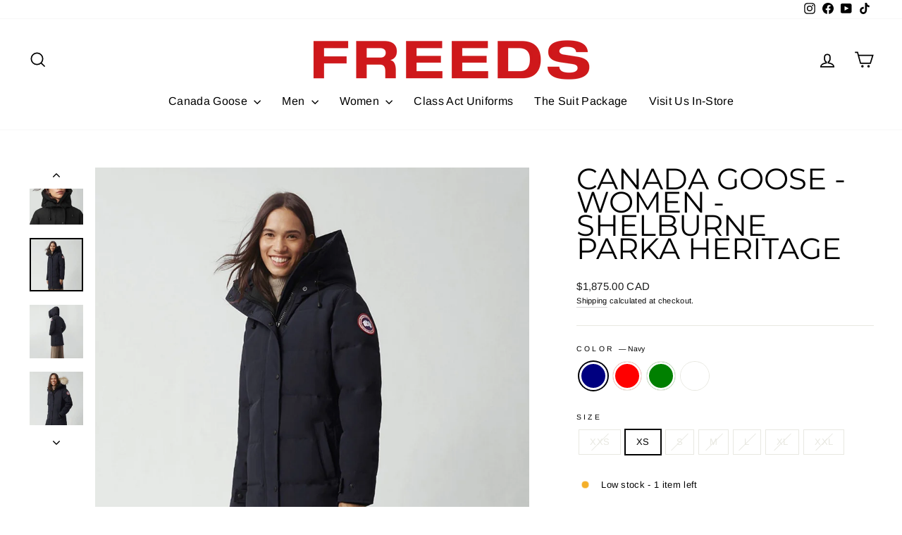

--- FILE ---
content_type: text/html; charset=utf-8
request_url: https://freeds.com/products/canada-goose-ladies-womens-shelburne-parka
body_size: 41035
content:
<!doctype html>
<html class="no-js" lang="en" dir="ltr">

  <head>
    <meta name="facebook-domain-verification" content="2gqd7le374ord60zr78ic4x87aiidl" />
  <meta charset="utf-8">
  <meta http-equiv="X-UA-Compatible" content="IE=edge,chrome=1">
  <meta name="viewport" content="width=device-width,initial-scale=1">
  <meta name="theme-color" content="#111111">
  <link rel="canonical" href="https://freeds.com/products/canada-goose-ladies-womens-shelburne-parka">
  <link rel="preconnect" href="https://cdn.shopify.com" crossorigin>
  <link rel="preconnect" href="https://fonts.shopifycdn.com" crossorigin>
  <link rel="dns-prefetch" href="https://productreviews.shopifycdn.com">
  <link rel="dns-prefetch" href="https://ajax.googleapis.com">
  <link rel="dns-prefetch" href="https://maps.googleapis.com">
  <link rel="dns-prefetch" href="https://maps.gstatic.com"><link rel="shortcut icon" href="//freeds.com/cdn/shop/files/Freeds_-_logos_32x32.png?v=1695493058" type="image/png" /><title>Canada Goose Women&#39;s Shelburne Parka Jacket - FREEDS
</title>
<meta name="description" content="Canada Goose Women’s Shelburne Parka at FREEDS of Windsor – slim-fit, mid-thigh, 625 fill down, removable fur ruff, and durable Arctic Tech® fabric. Shop now!"><meta property="og:site_name" content="FREEDS">
  <meta property="og:url" content="https://freeds.com/products/canada-goose-ladies-womens-shelburne-parka">
  <meta property="og:title" content="Canada Goose - Women - Shelburne Parka Heritage">
  <meta property="og:type" content="product">
  <meta property="og:description" content="Canada Goose Women’s Shelburne Parka at FREEDS of Windsor – slim-fit, mid-thigh, 625 fill down, removable fur ruff, and durable Arctic Tech® fabric. Shop now!"><meta property="og:image" content="http://freeds.com/cdn/shop/products/canada-goose-shelburne-parka-womens-black-jacket-freeds-canada-usa-buy-online-sale.jpg?v=1729173003">
    <meta property="og:image:secure_url" content="https://freeds.com/cdn/shop/products/canada-goose-shelburne-parka-womens-black-jacket-freeds-canada-usa-buy-online-sale.jpg?v=1729173003">
    <meta property="og:image:width" content="1333">
    <meta property="og:image:height" content="1332"><meta name="twitter:site" content="@">
  <meta name="twitter:card" content="summary_large_image">
  <meta name="twitter:title" content="Canada Goose - Women - Shelburne Parka Heritage">
  <meta name="twitter:description" content="Canada Goose Women’s Shelburne Parka at FREEDS of Windsor – slim-fit, mid-thigh, 625 fill down, removable fur ruff, and durable Arctic Tech® fabric. Shop now!">
<style data-shopify>@font-face {
  font-family: Montserrat;
  font-weight: 400;
  font-style: normal;
  font-display: swap;
  src: url("//freeds.com/cdn/fonts/montserrat/montserrat_n4.81949fa0ac9fd2021e16436151e8eaa539321637.woff2") format("woff2"),
       url("//freeds.com/cdn/fonts/montserrat/montserrat_n4.a6c632ca7b62da89c3594789ba828388aac693fe.woff") format("woff");
}

  @font-face {
  font-family: Arimo;
  font-weight: 400;
  font-style: normal;
  font-display: swap;
  src: url("//freeds.com/cdn/fonts/arimo/arimo_n4.a7efb558ca22d2002248bbe6f302a98edee38e35.woff2") format("woff2"),
       url("//freeds.com/cdn/fonts/arimo/arimo_n4.0da809f7d1d5ede2a73be7094ac00741efdb6387.woff") format("woff");
}


  @font-face {
  font-family: Arimo;
  font-weight: 600;
  font-style: normal;
  font-display: swap;
  src: url("//freeds.com/cdn/fonts/arimo/arimo_n6.9c18b0befd86597f319b7d7f925727d04c262b32.woff2") format("woff2"),
       url("//freeds.com/cdn/fonts/arimo/arimo_n6.422bf6679b81a8bfb1b25d19299a53688390c2b9.woff") format("woff");
}

  @font-face {
  font-family: Arimo;
  font-weight: 400;
  font-style: italic;
  font-display: swap;
  src: url("//freeds.com/cdn/fonts/arimo/arimo_i4.438ddb21a1b98c7230698d70dc1a21df235701b2.woff2") format("woff2"),
       url("//freeds.com/cdn/fonts/arimo/arimo_i4.0e1908a0dc1ec32fabb5a03a0c9ee2083f82e3d7.woff") format("woff");
}

  @font-face {
  font-family: Arimo;
  font-weight: 600;
  font-style: italic;
  font-display: swap;
  src: url("//freeds.com/cdn/fonts/arimo/arimo_i6.f0bf3dae51f72fa5b2cefdfe865a6fbb7701a14c.woff2") format("woff2"),
       url("//freeds.com/cdn/fonts/arimo/arimo_i6.3489f579170784cd222ed21c14f1e8f1a3c0d044.woff") format("woff");
}

</style><link href="//freeds.com/cdn/shop/t/24/assets/theme.css?v=148287919796055708621753458584" rel="stylesheet" type="text/css" media="all" />
<style data-shopify>:root {
    --typeHeaderPrimary: Montserrat;
    --typeHeaderFallback: sans-serif;
    --typeHeaderSize: 49px;
    --typeHeaderWeight: 400;
    --typeHeaderLineHeight: 0.8;
    --typeHeaderSpacing: 0.0em;

    --typeBasePrimary:Arimo;
    --typeBaseFallback:sans-serif;
    --typeBaseSize: 13px;
    --typeBaseWeight: 400;
    --typeBaseSpacing: 0.025em;
    --typeBaseLineHeight: 1.6;
    --typeBaselineHeightMinus01: 1.5;

    --typeCollectionTitle: 24px;

    --iconWeight: 4px;
    --iconLinecaps: miter;

    
        --buttonRadius: 0;
    

    --colorGridOverlayOpacity: 0.2;
    }

    .placeholder-content {
    background-image: linear-gradient(100deg, #e5e5e5 40%, #dddddd 63%, #e5e5e5 79%);
    }</style><script>
    document.documentElement.className = document.documentElement.className.replace('no-js', 'js');

    window.theme = window.theme || {};
    theme.routes = {
      home: "/",
      cart: "/cart.js",
      cartPage: "/cart",
      cartAdd: "/cart/add.js",
      cartChange: "/cart/change.js",
      search: "/search",
      predictiveSearch: "/search/suggest"
    };
    theme.strings = {
      soldOut: "Sold Out",
      unavailable: "Unavailable",
      inStockLabel: "In stock, ready to ship",
      oneStockLabel: "Low stock - [count] item left",
      otherStockLabel: "Low stock - [count] items left",
      willNotShipUntil: "Ready to ship [date]",
      willBeInStockAfter: "Back in stock [date]",
      waitingForStock: "Backordered, shipping soon",
      savePrice: "Save [saved_amount]",
      cartEmpty: "Your cart is currently empty.",
      cartTermsConfirmation: "You must agree with the terms and conditions of sales to check out",
      searchCollections: "Collections",
      searchPages: "Pages",
      searchArticles: "Articles",
      productFrom: "from ",
      maxQuantity: "You can only have [quantity] of [title] in your cart."
    };
    theme.settings = {
      cartType: "drawer",
      isCustomerTemplate: false,
      moneyFormat: "\u003cspan class=money\u003e${{amount}} CAD\u003c\/span\u003e",
      saveType: "dollar",
      productImageSize: "natural",
      productImageCover: true,
      predictiveSearch: true,
      predictiveSearchType: null,
      predictiveSearchVendor: true,
      predictiveSearchPrice: true,
      quickView: true,
      themeName: 'Impulse',
      themeVersion: "7.4.1"
    };
  </script>

  <script>window.performance && window.performance.mark && window.performance.mark('shopify.content_for_header.start');</script><meta name="google-site-verification" content="-mno_e1ucZ9ZA60UvwbkizgNXschBf1spA8VHJZyQVM">
<meta name="google-site-verification" content="bTYgk3-6KPQWv4JA9N4DUBrqfDPlcze_XHt-INs-PUc">
<meta name="facebook-domain-verification" content="10icgvs7njvb0t6aaorztr9szz6zih">
<meta id="shopify-digital-wallet" name="shopify-digital-wallet" content="/19381617/digital_wallets/dialog">
<link rel="alternate" type="application/json+oembed" href="https://freeds.com/products/canada-goose-ladies-womens-shelburne-parka.oembed">
<script async="async" src="/checkouts/internal/preloads.js?locale=en-CA"></script>
<script id="shopify-features" type="application/json">{"accessToken":"3bad9822e6063fef8a5ece335297ace9","betas":["rich-media-storefront-analytics"],"domain":"freeds.com","predictiveSearch":true,"shopId":19381617,"locale":"en"}</script>
<script>var Shopify = Shopify || {};
Shopify.shop = "freeds-canada.myshopify.com";
Shopify.locale = "en";
Shopify.currency = {"active":"CAD","rate":"1.0"};
Shopify.country = "CA";
Shopify.theme = {"name":"Updated copy of Fall-winter 2023 || AT fix","id":140679741665,"schema_name":"Impulse","schema_version":"7.4.1","theme_store_id":857,"role":"main"};
Shopify.theme.handle = "null";
Shopify.theme.style = {"id":null,"handle":null};
Shopify.cdnHost = "freeds.com/cdn";
Shopify.routes = Shopify.routes || {};
Shopify.routes.root = "/";</script>
<script type="module">!function(o){(o.Shopify=o.Shopify||{}).modules=!0}(window);</script>
<script>!function(o){function n(){var o=[];function n(){o.push(Array.prototype.slice.apply(arguments))}return n.q=o,n}var t=o.Shopify=o.Shopify||{};t.loadFeatures=n(),t.autoloadFeatures=n()}(window);</script>
<script id="shop-js-analytics" type="application/json">{"pageType":"product"}</script>
<script defer="defer" async type="module" src="//freeds.com/cdn/shopifycloud/shop-js/modules/v2/client.init-shop-cart-sync_BApSsMSl.en.esm.js"></script>
<script defer="defer" async type="module" src="//freeds.com/cdn/shopifycloud/shop-js/modules/v2/chunk.common_CBoos6YZ.esm.js"></script>
<script type="module">
  await import("//freeds.com/cdn/shopifycloud/shop-js/modules/v2/client.init-shop-cart-sync_BApSsMSl.en.esm.js");
await import("//freeds.com/cdn/shopifycloud/shop-js/modules/v2/chunk.common_CBoos6YZ.esm.js");

  window.Shopify.SignInWithShop?.initShopCartSync?.({"fedCMEnabled":true,"windoidEnabled":true});

</script>
<script>(function() {
  var isLoaded = false;
  function asyncLoad() {
    if (isLoaded) return;
    isLoaded = true;
    var urls = ["https:\/\/call.chatra.io\/shopify?chatraId=TK4dY9NjgPL8wvKdG\u0026shop=freeds-canada.myshopify.com","https:\/\/quote.storeify.app\/js\/frontend\/scripttag.js?shop=freeds-canada.myshopify.com","https:\/\/cdn.doofinder.com\/shopify\/doofinder-installed.js?shop=freeds-canada.myshopify.com","https:\/\/app.adoric-om.com\/adoric.js?key=32394bc8efbf243bcf30fa4f13d725b8\u0026shop=freeds-canada.myshopify.com","\/\/cdn.shopify.com\/proxy\/f8d875047e7970ef3920b90374a4b7c758f208593874076db599c8e747140c52\/freeds.activehosted.com\/js\/site-tracking.php?shop=freeds-canada.myshopify.com\u0026sp-cache-control=cHVibGljLCBtYXgtYWdlPTkwMA","\/\/cdn.shopify.com\/proxy\/b48e0226931abb4f220c64a3532e172cca89067786d6b1e7d9d0ec99e4c641b7\/freeds59482.activehosted.com\/js\/site-tracking.php?shop=freeds-canada.myshopify.com\u0026sp-cache-control=cHVibGljLCBtYXgtYWdlPTkwMA"];
    for (var i = 0; i < urls.length; i++) {
      var s = document.createElement('script');
      s.type = 'text/javascript';
      s.async = true;
      s.src = urls[i];
      var x = document.getElementsByTagName('script')[0];
      x.parentNode.insertBefore(s, x);
    }
  };
  if(window.attachEvent) {
    window.attachEvent('onload', asyncLoad);
  } else {
    window.addEventListener('load', asyncLoad, false);
  }
})();</script>
<script id="__st">var __st={"a":19381617,"offset":-18000,"reqid":"bc58057d-bf13-4cd5-834c-7f878cea274d-1768881579","pageurl":"freeds.com\/products\/canada-goose-ladies-womens-shelburne-parka","u":"33c94b08eadb","p":"product","rtyp":"product","rid":243917488157};</script>
<script>window.ShopifyPaypalV4VisibilityTracking = true;</script>
<script id="captcha-bootstrap">!function(){'use strict';const t='contact',e='account',n='new_comment',o=[[t,t],['blogs',n],['comments',n],[t,'customer']],c=[[e,'customer_login'],[e,'guest_login'],[e,'recover_customer_password'],[e,'create_customer']],r=t=>t.map((([t,e])=>`form[action*='/${t}']:not([data-nocaptcha='true']) input[name='form_type'][value='${e}']`)).join(','),a=t=>()=>t?[...document.querySelectorAll(t)].map((t=>t.form)):[];function s(){const t=[...o],e=r(t);return a(e)}const i='password',u='form_key',d=['recaptcha-v3-token','g-recaptcha-response','h-captcha-response',i],f=()=>{try{return window.sessionStorage}catch{return}},m='__shopify_v',_=t=>t.elements[u];function p(t,e,n=!1){try{const o=window.sessionStorage,c=JSON.parse(o.getItem(e)),{data:r}=function(t){const{data:e,action:n}=t;return t[m]||n?{data:e,action:n}:{data:t,action:n}}(c);for(const[e,n]of Object.entries(r))t.elements[e]&&(t.elements[e].value=n);n&&o.removeItem(e)}catch(o){console.error('form repopulation failed',{error:o})}}const l='form_type',E='cptcha';function T(t){t.dataset[E]=!0}const w=window,h=w.document,L='Shopify',v='ce_forms',y='captcha';let A=!1;((t,e)=>{const n=(g='f06e6c50-85a8-45c8-87d0-21a2b65856fe',I='https://cdn.shopify.com/shopifycloud/storefront-forms-hcaptcha/ce_storefront_forms_captcha_hcaptcha.v1.5.2.iife.js',D={infoText:'Protected by hCaptcha',privacyText:'Privacy',termsText:'Terms'},(t,e,n)=>{const o=w[L][v],c=o.bindForm;if(c)return c(t,g,e,D).then(n);var r;o.q.push([[t,g,e,D],n]),r=I,A||(h.body.append(Object.assign(h.createElement('script'),{id:'captcha-provider',async:!0,src:r})),A=!0)});var g,I,D;w[L]=w[L]||{},w[L][v]=w[L][v]||{},w[L][v].q=[],w[L][y]=w[L][y]||{},w[L][y].protect=function(t,e){n(t,void 0,e),T(t)},Object.freeze(w[L][y]),function(t,e,n,w,h,L){const[v,y,A,g]=function(t,e,n){const i=e?o:[],u=t?c:[],d=[...i,...u],f=r(d),m=r(i),_=r(d.filter((([t,e])=>n.includes(e))));return[a(f),a(m),a(_),s()]}(w,h,L),I=t=>{const e=t.target;return e instanceof HTMLFormElement?e:e&&e.form},D=t=>v().includes(t);t.addEventListener('submit',(t=>{const e=I(t);if(!e)return;const n=D(e)&&!e.dataset.hcaptchaBound&&!e.dataset.recaptchaBound,o=_(e),c=g().includes(e)&&(!o||!o.value);(n||c)&&t.preventDefault(),c&&!n&&(function(t){try{if(!f())return;!function(t){const e=f();if(!e)return;const n=_(t);if(!n)return;const o=n.value;o&&e.removeItem(o)}(t);const e=Array.from(Array(32),(()=>Math.random().toString(36)[2])).join('');!function(t,e){_(t)||t.append(Object.assign(document.createElement('input'),{type:'hidden',name:u})),t.elements[u].value=e}(t,e),function(t,e){const n=f();if(!n)return;const o=[...t.querySelectorAll(`input[type='${i}']`)].map((({name:t})=>t)),c=[...d,...o],r={};for(const[a,s]of new FormData(t).entries())c.includes(a)||(r[a]=s);n.setItem(e,JSON.stringify({[m]:1,action:t.action,data:r}))}(t,e)}catch(e){console.error('failed to persist form',e)}}(e),e.submit())}));const S=(t,e)=>{t&&!t.dataset[E]&&(n(t,e.some((e=>e===t))),T(t))};for(const o of['focusin','change'])t.addEventListener(o,(t=>{const e=I(t);D(e)&&S(e,y())}));const B=e.get('form_key'),M=e.get(l),P=B&&M;t.addEventListener('DOMContentLoaded',(()=>{const t=y();if(P)for(const e of t)e.elements[l].value===M&&p(e,B);[...new Set([...A(),...v().filter((t=>'true'===t.dataset.shopifyCaptcha))])].forEach((e=>S(e,t)))}))}(h,new URLSearchParams(w.location.search),n,t,e,['guest_login'])})(!0,!0)}();</script>
<script integrity="sha256-4kQ18oKyAcykRKYeNunJcIwy7WH5gtpwJnB7kiuLZ1E=" data-source-attribution="shopify.loadfeatures" defer="defer" src="//freeds.com/cdn/shopifycloud/storefront/assets/storefront/load_feature-a0a9edcb.js" crossorigin="anonymous"></script>
<script data-source-attribution="shopify.dynamic_checkout.dynamic.init">var Shopify=Shopify||{};Shopify.PaymentButton=Shopify.PaymentButton||{isStorefrontPortableWallets:!0,init:function(){window.Shopify.PaymentButton.init=function(){};var t=document.createElement("script");t.src="https://freeds.com/cdn/shopifycloud/portable-wallets/latest/portable-wallets.en.js",t.type="module",document.head.appendChild(t)}};
</script>
<script data-source-attribution="shopify.dynamic_checkout.buyer_consent">
  function portableWalletsHideBuyerConsent(e){var t=document.getElementById("shopify-buyer-consent"),n=document.getElementById("shopify-subscription-policy-button");t&&n&&(t.classList.add("hidden"),t.setAttribute("aria-hidden","true"),n.removeEventListener("click",e))}function portableWalletsShowBuyerConsent(e){var t=document.getElementById("shopify-buyer-consent"),n=document.getElementById("shopify-subscription-policy-button");t&&n&&(t.classList.remove("hidden"),t.removeAttribute("aria-hidden"),n.addEventListener("click",e))}window.Shopify?.PaymentButton&&(window.Shopify.PaymentButton.hideBuyerConsent=portableWalletsHideBuyerConsent,window.Shopify.PaymentButton.showBuyerConsent=portableWalletsShowBuyerConsent);
</script>
<script>
  function portableWalletsCleanup(e){e&&e.src&&console.error("Failed to load portable wallets script "+e.src);var t=document.querySelectorAll("shopify-accelerated-checkout .shopify-payment-button__skeleton, shopify-accelerated-checkout-cart .wallet-cart-button__skeleton"),e=document.getElementById("shopify-buyer-consent");for(let e=0;e<t.length;e++)t[e].remove();e&&e.remove()}function portableWalletsNotLoadedAsModule(e){e instanceof ErrorEvent&&"string"==typeof e.message&&e.message.includes("import.meta")&&"string"==typeof e.filename&&e.filename.includes("portable-wallets")&&(window.removeEventListener("error",portableWalletsNotLoadedAsModule),window.Shopify.PaymentButton.failedToLoad=e,"loading"===document.readyState?document.addEventListener("DOMContentLoaded",window.Shopify.PaymentButton.init):window.Shopify.PaymentButton.init())}window.addEventListener("error",portableWalletsNotLoadedAsModule);
</script>

<script type="module" src="https://freeds.com/cdn/shopifycloud/portable-wallets/latest/portable-wallets.en.js" onError="portableWalletsCleanup(this)" crossorigin="anonymous"></script>
<script nomodule>
  document.addEventListener("DOMContentLoaded", portableWalletsCleanup);
</script>

<link id="shopify-accelerated-checkout-styles" rel="stylesheet" media="screen" href="https://freeds.com/cdn/shopifycloud/portable-wallets/latest/accelerated-checkout-backwards-compat.css" crossorigin="anonymous">
<style id="shopify-accelerated-checkout-cart">
        #shopify-buyer-consent {
  margin-top: 1em;
  display: inline-block;
  width: 100%;
}

#shopify-buyer-consent.hidden {
  display: none;
}

#shopify-subscription-policy-button {
  background: none;
  border: none;
  padding: 0;
  text-decoration: underline;
  font-size: inherit;
  cursor: pointer;
}

#shopify-subscription-policy-button::before {
  box-shadow: none;
}

      </style>

<script>window.performance && window.performance.mark && window.performance.mark('shopify.content_for_header.end');</script>

  <script src="//freeds.com/cdn/shop/t/24/assets/vendor-scripts-v11.js" defer="defer"></script><script src="//freeds.com/cdn/shop/t/24/assets/theme.js?v=136904160527539270741709750867" defer="defer"></script>

<!--DOOFINDER-SHOPIFY-->  <script>
  const dfLayerOptions = {
    installationId: '9333e1a8-f7c5-40a2-91d5-7f58bf114efa',
    zone: 'us1'
  };

  
/** START SHOPIFY ADD TO CART **/
document.addEventListener('doofinder.cart.add', function(event) {

  const product_endpoint = new URL(event.detail.link).pathname + '.js'

  fetch(product_endpoint, {
      method: 'GET',
      headers: {
        'Content-Type': 'application/json'
      },
    })
    .then(response => {
      return response.json()
    })
    .then(data => {
      variant_id = get_variant_id(parseInt(event.detail.item_id), data)
      if (variant_id) {
        add_to_cart(variant_id, event.detail.amount)
      } else {
        window.location.href = event.detail.link
      }
    })
    .catch((error) => {
      console.error('Error:', error)
    })

  function get_variant_id(product_id, product_data) {
    if (product_data.variants.length > 1) {
      if (is_variant_id_in_list(product_id, product_data.variants)) {
        return product_id
      }
      return false
    } else {
      return product_data.variants[0].id
    }
  }

  function is_variant_id_in_list(variant_id, variant_list) {
    let is_variant = false

    variant_list.forEach(variant => {
      if (variant.id === variant_id) {
        is_variant = true
      }
    })

    return is_variant
  }

  function add_to_cart(id, amount) {
    let formData = {
      'items': [{
        'id': id,
        'quantity': amount
      }],
      sections: "cart-items,cart-icon-bubble,cart-live-region-text,cart-footer"
    }

    const route = window.Shopify.routes.root ?
      window.Shopify.routes.root + 'cart/add.js' :
      window.Shopify.routes.cart_url + '/add.js' ;

    fetch(route, {
        method: 'POST',
        headers: {
          'Content-Type': 'application/json'
        },
        body: JSON.stringify(formData)
      })
      .then(response => response.json())
      .then(data => {renderSections(data.sections)})
      .catch((error) => {
        console.error('Error:', error)
      });
  }

  function renderSections(sections){
    for( section_id in sections ){
      let section = document.querySelector("#"+section_id);
      let section_html = sections[section_id];
      if(section && section_html){
        section.innerHTML = section_html;
      }
    }
  }
});
/** END SHOPIFY ADD TO CART **/


/** START SHOPIFY OPTIONS **/
dfLayerOptions.language = "en";
/** END SHOPIFY OPTIONS **/



  (function (l, a, y, e, r, s) {
    r = l.createElement(a); r.onload = e; r.async = 1; r.src = y;
    s = l.getElementsByTagName(a)[0]; s.parentNode.insertBefore(r, s);
  })(document, 'script', 'https://cdn.doofinder.com/livelayer/1/js/loader.min.js', function () {
    doofinderLoader.load(dfLayerOptions);
  });
</script>
  <!--/DOOFINDER-SHOPIFY-->

<!-- BEGIN app block: shopify://apps/pagefly-page-builder/blocks/app-embed/83e179f7-59a0-4589-8c66-c0dddf959200 -->

<!-- BEGIN app snippet: pagefly-cro-ab-testing-main -->







<script>
  ;(function () {
    const url = new URL(window.location)
    const viewParam = url.searchParams.get('view')
    if (viewParam && viewParam.includes('variant-pf-')) {
      url.searchParams.set('pf_v', viewParam)
      url.searchParams.delete('view')
      window.history.replaceState({}, '', url)
    }
  })()
</script>



<script type='module'>
  
  window.PAGEFLY_CRO = window.PAGEFLY_CRO || {}

  window.PAGEFLY_CRO['data_debug'] = {
    original_template_suffix: "all_products",
    allow_ab_test: false,
    ab_test_start_time: 0,
    ab_test_end_time: 0,
    today_date_time: 1768881579000,
  }
  window.PAGEFLY_CRO['GA4'] = { enabled: false}
</script>

<!-- END app snippet -->








  <script src='https://cdn.shopify.com/extensions/019bb4f9-aed6-78a3-be91-e9d44663e6bf/pagefly-page-builder-215/assets/pagefly-helper.js' defer='defer'></script>

  <script src='https://cdn.shopify.com/extensions/019bb4f9-aed6-78a3-be91-e9d44663e6bf/pagefly-page-builder-215/assets/pagefly-general-helper.js' defer='defer'></script>

  <script src='https://cdn.shopify.com/extensions/019bb4f9-aed6-78a3-be91-e9d44663e6bf/pagefly-page-builder-215/assets/pagefly-snap-slider.js' defer='defer'></script>

  <script src='https://cdn.shopify.com/extensions/019bb4f9-aed6-78a3-be91-e9d44663e6bf/pagefly-page-builder-215/assets/pagefly-slideshow-v3.js' defer='defer'></script>

  <script src='https://cdn.shopify.com/extensions/019bb4f9-aed6-78a3-be91-e9d44663e6bf/pagefly-page-builder-215/assets/pagefly-slideshow-v4.js' defer='defer'></script>

  <script src='https://cdn.shopify.com/extensions/019bb4f9-aed6-78a3-be91-e9d44663e6bf/pagefly-page-builder-215/assets/pagefly-glider.js' defer='defer'></script>

  <script src='https://cdn.shopify.com/extensions/019bb4f9-aed6-78a3-be91-e9d44663e6bf/pagefly-page-builder-215/assets/pagefly-slideshow-v1-v2.js' defer='defer'></script>

  <script src='https://cdn.shopify.com/extensions/019bb4f9-aed6-78a3-be91-e9d44663e6bf/pagefly-page-builder-215/assets/pagefly-product-media.js' defer='defer'></script>

  <script src='https://cdn.shopify.com/extensions/019bb4f9-aed6-78a3-be91-e9d44663e6bf/pagefly-page-builder-215/assets/pagefly-product.js' defer='defer'></script>


<script id='pagefly-helper-data' type='application/json'>
  {
    "page_optimization": {
      "assets_prefetching": false
    },
    "elements_asset_mapper": {
      "Accordion": "https://cdn.shopify.com/extensions/019bb4f9-aed6-78a3-be91-e9d44663e6bf/pagefly-page-builder-215/assets/pagefly-accordion.js",
      "Accordion3": "https://cdn.shopify.com/extensions/019bb4f9-aed6-78a3-be91-e9d44663e6bf/pagefly-page-builder-215/assets/pagefly-accordion3.js",
      "CountDown": "https://cdn.shopify.com/extensions/019bb4f9-aed6-78a3-be91-e9d44663e6bf/pagefly-page-builder-215/assets/pagefly-countdown.js",
      "GMap1": "https://cdn.shopify.com/extensions/019bb4f9-aed6-78a3-be91-e9d44663e6bf/pagefly-page-builder-215/assets/pagefly-gmap.js",
      "GMap2": "https://cdn.shopify.com/extensions/019bb4f9-aed6-78a3-be91-e9d44663e6bf/pagefly-page-builder-215/assets/pagefly-gmap.js",
      "GMapBasicV2": "https://cdn.shopify.com/extensions/019bb4f9-aed6-78a3-be91-e9d44663e6bf/pagefly-page-builder-215/assets/pagefly-gmap.js",
      "GMapAdvancedV2": "https://cdn.shopify.com/extensions/019bb4f9-aed6-78a3-be91-e9d44663e6bf/pagefly-page-builder-215/assets/pagefly-gmap.js",
      "HTML.Video": "https://cdn.shopify.com/extensions/019bb4f9-aed6-78a3-be91-e9d44663e6bf/pagefly-page-builder-215/assets/pagefly-htmlvideo.js",
      "HTML.Video2": "https://cdn.shopify.com/extensions/019bb4f9-aed6-78a3-be91-e9d44663e6bf/pagefly-page-builder-215/assets/pagefly-htmlvideo2.js",
      "HTML.Video3": "https://cdn.shopify.com/extensions/019bb4f9-aed6-78a3-be91-e9d44663e6bf/pagefly-page-builder-215/assets/pagefly-htmlvideo2.js",
      "BackgroundVideo": "https://cdn.shopify.com/extensions/019bb4f9-aed6-78a3-be91-e9d44663e6bf/pagefly-page-builder-215/assets/pagefly-htmlvideo2.js",
      "Instagram": "https://cdn.shopify.com/extensions/019bb4f9-aed6-78a3-be91-e9d44663e6bf/pagefly-page-builder-215/assets/pagefly-instagram.js",
      "Instagram2": "https://cdn.shopify.com/extensions/019bb4f9-aed6-78a3-be91-e9d44663e6bf/pagefly-page-builder-215/assets/pagefly-instagram.js",
      "Insta3": "https://cdn.shopify.com/extensions/019bb4f9-aed6-78a3-be91-e9d44663e6bf/pagefly-page-builder-215/assets/pagefly-instagram3.js",
      "Tabs": "https://cdn.shopify.com/extensions/019bb4f9-aed6-78a3-be91-e9d44663e6bf/pagefly-page-builder-215/assets/pagefly-tab.js",
      "Tabs3": "https://cdn.shopify.com/extensions/019bb4f9-aed6-78a3-be91-e9d44663e6bf/pagefly-page-builder-215/assets/pagefly-tab3.js",
      "ProductBox": "https://cdn.shopify.com/extensions/019bb4f9-aed6-78a3-be91-e9d44663e6bf/pagefly-page-builder-215/assets/pagefly-cart.js",
      "FBPageBox2": "https://cdn.shopify.com/extensions/019bb4f9-aed6-78a3-be91-e9d44663e6bf/pagefly-page-builder-215/assets/pagefly-facebook.js",
      "FBLikeButton2": "https://cdn.shopify.com/extensions/019bb4f9-aed6-78a3-be91-e9d44663e6bf/pagefly-page-builder-215/assets/pagefly-facebook.js",
      "TwitterFeed2": "https://cdn.shopify.com/extensions/019bb4f9-aed6-78a3-be91-e9d44663e6bf/pagefly-page-builder-215/assets/pagefly-twitter.js",
      "Paragraph4": "https://cdn.shopify.com/extensions/019bb4f9-aed6-78a3-be91-e9d44663e6bf/pagefly-page-builder-215/assets/pagefly-paragraph4.js",

      "AliReviews": "https://cdn.shopify.com/extensions/019bb4f9-aed6-78a3-be91-e9d44663e6bf/pagefly-page-builder-215/assets/pagefly-3rd-elements.js",
      "BackInStock": "https://cdn.shopify.com/extensions/019bb4f9-aed6-78a3-be91-e9d44663e6bf/pagefly-page-builder-215/assets/pagefly-3rd-elements.js",
      "GloboBackInStock": "https://cdn.shopify.com/extensions/019bb4f9-aed6-78a3-be91-e9d44663e6bf/pagefly-page-builder-215/assets/pagefly-3rd-elements.js",
      "GrowaveWishlist": "https://cdn.shopify.com/extensions/019bb4f9-aed6-78a3-be91-e9d44663e6bf/pagefly-page-builder-215/assets/pagefly-3rd-elements.js",
      "InfiniteOptionsShopPad": "https://cdn.shopify.com/extensions/019bb4f9-aed6-78a3-be91-e9d44663e6bf/pagefly-page-builder-215/assets/pagefly-3rd-elements.js",
      "InkybayProductPersonalizer": "https://cdn.shopify.com/extensions/019bb4f9-aed6-78a3-be91-e9d44663e6bf/pagefly-page-builder-215/assets/pagefly-3rd-elements.js",
      "LimeSpot": "https://cdn.shopify.com/extensions/019bb4f9-aed6-78a3-be91-e9d44663e6bf/pagefly-page-builder-215/assets/pagefly-3rd-elements.js",
      "Loox": "https://cdn.shopify.com/extensions/019bb4f9-aed6-78a3-be91-e9d44663e6bf/pagefly-page-builder-215/assets/pagefly-3rd-elements.js",
      "Opinew": "https://cdn.shopify.com/extensions/019bb4f9-aed6-78a3-be91-e9d44663e6bf/pagefly-page-builder-215/assets/pagefly-3rd-elements.js",
      "Powr": "https://cdn.shopify.com/extensions/019bb4f9-aed6-78a3-be91-e9d44663e6bf/pagefly-page-builder-215/assets/pagefly-3rd-elements.js",
      "ProductReviews": "https://cdn.shopify.com/extensions/019bb4f9-aed6-78a3-be91-e9d44663e6bf/pagefly-page-builder-215/assets/pagefly-3rd-elements.js",
      "PushOwl": "https://cdn.shopify.com/extensions/019bb4f9-aed6-78a3-be91-e9d44663e6bf/pagefly-page-builder-215/assets/pagefly-3rd-elements.js",
      "ReCharge": "https://cdn.shopify.com/extensions/019bb4f9-aed6-78a3-be91-e9d44663e6bf/pagefly-page-builder-215/assets/pagefly-3rd-elements.js",
      "Rivyo": "https://cdn.shopify.com/extensions/019bb4f9-aed6-78a3-be91-e9d44663e6bf/pagefly-page-builder-215/assets/pagefly-3rd-elements.js",
      "TrackingMore": "https://cdn.shopify.com/extensions/019bb4f9-aed6-78a3-be91-e9d44663e6bf/pagefly-page-builder-215/assets/pagefly-3rd-elements.js",
      "Vitals": "https://cdn.shopify.com/extensions/019bb4f9-aed6-78a3-be91-e9d44663e6bf/pagefly-page-builder-215/assets/pagefly-3rd-elements.js",
      "Wiser": "https://cdn.shopify.com/extensions/019bb4f9-aed6-78a3-be91-e9d44663e6bf/pagefly-page-builder-215/assets/pagefly-3rd-elements.js"
    },
    "custom_elements_mapper": {
      "pf-click-action-element": "https://cdn.shopify.com/extensions/019bb4f9-aed6-78a3-be91-e9d44663e6bf/pagefly-page-builder-215/assets/pagefly-click-action-element.js",
      "pf-dialog-element": "https://cdn.shopify.com/extensions/019bb4f9-aed6-78a3-be91-e9d44663e6bf/pagefly-page-builder-215/assets/pagefly-dialog-element.js"
    }
  }
</script>


<!-- END app block --><!-- BEGIN app block: shopify://apps/storeify-request-a-quote/blocks/embed-app/dac9aba2-251e-4c25-abc3-9fc57dbf7885 -->
  
  
  <style type="text/css" id="ify-style-remove">
  
  
    .shopify-payment-button,#AddToCart-product-template,#AddToCart,#addToCart-product-template,.product__add-to-cart-button,.product-form__cart-submit,.add-to-cart,.cart-functions > button,.productitem--action-atc,.product-form--atc-button,.product-menu-button-atc,.product__add-to-cart,.product-add,.add-to-cart-button,#addToCart,.product-detail__form__action > button,.product-form-submit-wrap > input,.product-form input[type="submit"],input.submit,.add_to_cart,.product-item-quick-shop,#add-to-cart,.productForm-submit,.add-to-cart-btn,.product-single__add-btn,.quick-add--add-button,.product-page--add-to-cart,.addToCart,.product-form .form-actions,.button.add,.btn-cart,button#add,.addtocart,.AddtoCart,.product-add input.add,button#purchase,form[action="/cart/add"] input[type="button"],form[action="/cart/add"] input[type="submit"],form[action="/cart/add"] button[type="submit"],.product__form button[type="submit"],#AddToCart--product-template,.product-form__add-to-cart,form[action="/cart/add*"] input[type="button"],form[action="/cart/add*"] input[type="submit"],form[action*="/cart/add*"] button[type="submit"],.product__form button[type="submit"]{display:none !important;visibility: hidden !important;opacity: 0 !important;}
  
  </style>
  <style type="text/css">.ify-hide{display:none;}</style>
  <link rel="preload" href="https://cdn.shopify.com/extensions/019ba141-c096-7c89-8219-5dfc7d202f06/storeify-request-a-quote-78/assets/storeify-requestaquote-styles.css" as="style">
  <link href="//cdn.shopify.com/extensions/019ba141-c096-7c89-8219-5dfc7d202f06/storeify-request-a-quote-78/assets/storeify-requestaquote-styles.css" rel="stylesheet" type="text/css" media="all" />
  <script type="text/javascript">
    var storeifyRequestaquote = storeifyRequestaquote || {};
    storeifyRequestaquote.app_enable = 1; 
    storeifyRequestaquote.locale = "en";
    storeifyRequestaquote.shop_domain = "freeds.com";
    storeifyRequestaquote.shop_url = "https:\/\/freeds.com";
    
      storeifyRequestaquote.product = {
        id:243917488157,
        available:true,
        title:"Canada Goose - Women - Shelburne Parka Heritage",
        handle:"canada-goose-ladies-womens-shelburne-parka",
        price:187500,
        price_max:187500,
        price_min:187500,
        price_varies:false,
        tags:["Canada Goose","outerwear","womens"],
        type:"Parka",
        vendor:"Canada Goose",
        handle:"canada-goose-ladies-womens-shelburne-parka",
        variants_count:25,
      };

      storeifyRequestaquote.product.options = [{"name":"Color","position":1,"values":["Navy","Red","Military Green","Bordeaux"]},{"name":"Size","position":2,"values":["XXS","XS","S","M","L","XL","XXL"]}];
      
      storeifyRequestaquote.product.collection = [158550065241,454545539297,457529852129,475996750049,454543376609];
    
    
    

    storeifyRequestaquote.page = {
    type : 'product',
    path : '/products/canada-goose-ladies-womens-shelburne-parka',
    };
    storeifyRequestaquote.money_format = '<span class=money>${{amount}} CAD</span>';
    storeifyRequestaquote.storeify_requestaquote_json = "/apps/request-a-quote/params";
    storeifyRequestaquote.root_url = '/';
       storeifyRequestaquote.lang = {"btn_addquote":"Add to Quote","call_for_price":"Request Purchase Info","btn_view":"View Quote","btn_continue":"Continue Shop","add_title":"Add \"{{product}}\" to quote","tbl_img":"Image","tbl_name":"Name","tbl_sku":"Sku","tbl_option":"Option","tbl_qty":"QTY","quote_empty":"Your quote is currently empty.","your_price":"Your Price","old_price":"Price","print":"Print PDF","total":"Total","btn_see_price":"Login to see price","draft_order":"Draft Order","date":"Date","status":"Status","view":"View","quote_history":"Quote history","load_more":"Load more \u003e\u003e","subtotal":"Subtotal","total_tax":"Total Tax","total_price":"Total Price","excl_shipping":"(Excl. Shipping)","excl_tax_shipping":"(Excl. Tax \u0026 Shipping)","input_required":"This field is required.","input_email":"Email Address is invalid: Please enter a valid email address.","search_product":"Search product","search_no_result":"No results found for “{{search_text}}”. Check the spelling or use a different word or phrase.","shipping":"Shipping","discount":"Discount","free":"Free","shipping_options":"Shipping Options","msg_size_attach":"Files \"{name}\" ({size}) exceeds maximum allowed upload size of {maxSize}.","msg_attach_tooless":"You must select at least {n} {files} to upload. Please retry your upload!","msg_calculating_time":"calculating time remaining","msg_processing":"Processing ...","upload_li_success":" Uploaded file \"{name}\" Successfully.","upload_li_fail":" Uploaded file \"{name}\" Fail.","content_pdf":"PDF Content"}; 
    
      storeifyRequestaquote.show_input_price = 0;
    
    storeifyRequestaquote.hide_variants_outofstock = 1;
     
    storeifyRequestaquote.search_product = 0;
     
    storeifyRequestaquote.btn_cart_to_quote = 1;
    storeifyRequestaquote.callbackTracking = function(data){  };
    storeifyRequestaquote.gtmId = "";
  </script>

  

  

  
  
  
  
  
  
  

  <!-- ======================    Footer   ==========================  -->

  
  
    <script src="https://cdn.shopify.com/extensions/019ba141-c096-7c89-8219-5dfc7d202f06/storeify-request-a-quote-78/assets/jquery-2.2.4.min.js" defer="defer"></script>
  
  
  
  
  
  
    <script src="https://cdn.shopify.com/extensions/019ba141-c096-7c89-8219-5dfc7d202f06/storeify-request-a-quote-78/assets/jquery.validate.min.js" defer></script>
    <script src="https://cdn.shopify.com/extensions/019ba141-c096-7c89-8219-5dfc7d202f06/storeify-request-a-quote-78/assets/additional-methods.min.js" defer></script>
  
  <script src="https://quote.storeify.app/js/stores/freeds-canada.myshopify.com/storeify-requestaquote-params.js?v=1718987994" defer></script>
  
  <script src="https://cdn.shopify.com/extensions/019ba141-c096-7c89-8219-5dfc7d202f06/storeify-request-a-quote-78/assets/storeify-requestaquote-v2-mode-0.js" defer></script>
  
  <!--end status-->


<!-- END app block --><!-- BEGIN app block: shopify://apps/seo-manager-venntov/blocks/seomanager/c54c366f-d4bb-4d52-8d2f-dd61ce8e7e12 --><!-- BEGIN app snippet: SEOManager4 --><!-- metaRedirect_globalDisabled = yes -->
<meta name='seomanager' content='4.0.5' /> 


<script>
	function sm_htmldecode(str) {
		var txt = document.createElement('textarea');
		txt.innerHTML = str;
		return txt.value;
	}

	var venntov_title = sm_htmldecode("Canada Goose Women&#39;s Shelburne Parka Jacket - FREEDS");
	var venntov_description = sm_htmldecode("Canada Goose Women’s Shelburne Parka at FREEDS of Windsor – slim-fit, mid-thigh, 625 fill down, removable fur ruff, and durable Arctic Tech® fabric. Shop now!");
	
	if (venntov_title != '') {
		document.title = venntov_title;	
	}
	else {
		document.title = "Canada Goose Women&#39;s Shelburne Parka Jacket - FREEDS";	
	}

	if (document.querySelector('meta[name="description"]') == null) {
		var venntov_desc = document.createElement('meta');
		venntov_desc.name = "description";
		venntov_desc.content = venntov_description;
		var venntov_head = document.head;
		venntov_head.appendChild(venntov_desc);
	} else {
		document.querySelector('meta[name="description"]').setAttribute("content", venntov_description);
	}
</script>

<script>
	var venntov_robotVals = "index, follow, max-image-preview:large, max-snippet:-1, max-video-preview:-1";
	if (venntov_robotVals !== "") {
		document.querySelectorAll("[name='robots']").forEach(e => e.remove());
		var venntov_robotMeta = document.createElement('meta');
		venntov_robotMeta.name = "robots";
		venntov_robotMeta.content = venntov_robotVals;
		var venntov_head = document.head;
		venntov_head.appendChild(venntov_robotMeta);
	}
</script>

<script>
	var venntov_googleVals = "";
	if (venntov_googleVals !== "") {
		document.querySelectorAll("[name='google']").forEach(e => e.remove());
		var venntov_googleMeta = document.createElement('meta');
		venntov_googleMeta.name = "google";
		venntov_googleMeta.content = venntov_googleVals;
		var venntov_head = document.head;
		venntov_head.appendChild(venntov_googleMeta);
	}
	</script><meta name="google-site-verification" content="-mno_e1ucZ9ZA60UvwbkizgNXschBf1spA8VHJZyQVM" />
	<!-- JSON-LD support -->
			<script type="application/ld+json">
			{
				"@context": "https://schema.org",
				"@id": "https://freeds.com/products/canada-goose-ladies-womens-shelburne-parka",
				"@type": "Product","sku": "2731099","mpn": "2731099","brand": {
					"@type": "Brand",
					"name": "Canada Goose"
				},
				"description": "This authentic thigh length Canada Goose Shelburne Parka is the perfect women's jacket for those frigid days where you require maximum protection. This TEI 3 jacket is sure to keep you warm without sacrificing style.\nFitSlimLengthLong-thighFill625 Fill Power White Duck Down\nCoyote Fur RuffRemovable\nFEATURES\n\nNon-removable wire adjustable hood for protection against high-wind conditions\nQuilt-through design for even heat distribution and bulk reduction\nInterior back pack shoulder straps allow wearer to carry over their shoulder\nOne interior pocket; media pocket with headphone access\nTwo exterior pockets; fleece-lined handwarmer with snap closures \nAdjustable heavy-duty, rib-knit cuffs help keep out the cold\n\nWASH CARE\n\nDry clean only. Remove fur ruff before dry cleaning.\n\nMade in Canada with domestic and imported materials.\n#3802L",
				"url": "https://freeds.com/products/canada-goose-ladies-womens-shelburne-parka",
				"name": "Canada Goose - Women - Shelburne Parka Heritage","image": "https://freeds.com/cdn/shop/products/canada-goose-shelburne-parka-womens-black-jacket-freeds-canada-usa-buy-online-sale.jpg?v=1729173003&width=1024","offers": [{
							"@type": "Offer",
							"availability": "https://schema.org/OutOfStock",
							"itemCondition": "https://schema.org/NewCondition",
							"priceCurrency": "CAD",
							"price": "1875.00",
							"priceValidUntil": "2027-01-19",
							"url": "https://freeds.com/products/canada-goose-ladies-womens-shelburne-parka?variant=3558878511133",
							"checkoutPageURLTemplate": "https://freeds.com/cart/add?id=3558878511133&quantity=1",
								"image": "https://freeds.com/cdn/shop/products/canada-goose-shelburne-parka-womens-navy-jacket-freeds-canada-buy-online-sale-shop.jpg?v=1729173069&width=1024",
							"mpn": "2731098",
								"sku": "2731098",
							"seller": {
								"@type": "Organization",
								"name": "FREEDS"
							}
						},{
							"@type": "Offer",
							"availability": "https://schema.org/InStock",
							"itemCondition": "https://schema.org/NewCondition",
							"priceCurrency": "CAD",
							"price": "1875.00",
							"priceValidUntil": "2027-01-19",
							"url": "https://freeds.com/products/canada-goose-ladies-womens-shelburne-parka?variant=3558878773277",
							"checkoutPageURLTemplate": "https://freeds.com/cart/add?id=3558878773277&quantity=1",
								"image": "https://freeds.com/cdn/shop/products/canada-goose-shelburne-parka-womens-navy-jacket-freeds-canada-buy-online-sale-shop.jpg?v=1729173069&width=1024",
							"mpn": "2731099",
								"sku": "2731099",
							"seller": {
								"@type": "Organization",
								"name": "FREEDS"
							}
						},{
							"@type": "Offer",
							"availability": "https://schema.org/OutOfStock",
							"itemCondition": "https://schema.org/NewCondition",
							"priceCurrency": "CAD",
							"price": "1875.00",
							"priceValidUntil": "2027-01-19",
							"url": "https://freeds.com/products/canada-goose-ladies-womens-shelburne-parka?variant=3558879035421",
							"checkoutPageURLTemplate": "https://freeds.com/cart/add?id=3558879035421&quantity=1",
								"image": "https://freeds.com/cdn/shop/products/canada-goose-shelburne-parka-womens-navy-jacket-freeds-canada-buy-online-sale-shop.jpg?v=1729173069&width=1024",
							"mpn": "2731100",
								"sku": "2731100",
							"seller": {
								"@type": "Organization",
								"name": "FREEDS"
							}
						},{
							"@type": "Offer",
							"availability": "https://schema.org/OutOfStock",
							"itemCondition": "https://schema.org/NewCondition",
							"priceCurrency": "CAD",
							"price": "1875.00",
							"priceValidUntil": "2027-01-19",
							"url": "https://freeds.com/products/canada-goose-ladies-womens-shelburne-parka?variant=3558879297565",
							"checkoutPageURLTemplate": "https://freeds.com/cart/add?id=3558879297565&quantity=1",
								"image": "https://freeds.com/cdn/shop/products/canada-goose-shelburne-parka-womens-navy-jacket-freeds-canada-buy-online-sale-shop.jpg?v=1729173069&width=1024",
							"mpn": "2731101",
								"sku": "2731101",
							"seller": {
								"@type": "Organization",
								"name": "FREEDS"
							}
						},{
							"@type": "Offer",
							"availability": "https://schema.org/OutOfStock",
							"itemCondition": "https://schema.org/NewCondition",
							"priceCurrency": "CAD",
							"price": "1875.00",
							"priceValidUntil": "2027-01-19",
							"url": "https://freeds.com/products/canada-goose-ladies-womens-shelburne-parka?variant=3558879559709",
							"checkoutPageURLTemplate": "https://freeds.com/cart/add?id=3558879559709&quantity=1",
								"image": "https://freeds.com/cdn/shop/products/canada-goose-shelburne-parka-womens-navy-jacket-freeds-canada-buy-online-sale-shop.jpg?v=1729173069&width=1024",
							"mpn": "2731102",
								"sku": "2731102",
							"seller": {
								"@type": "Organization",
								"name": "FREEDS"
							}
						},{
							"@type": "Offer",
							"availability": "https://schema.org/OutOfStock",
							"itemCondition": "https://schema.org/NewCondition",
							"priceCurrency": "CAD",
							"price": "1875.00",
							"priceValidUntil": "2027-01-19",
							"url": "https://freeds.com/products/canada-goose-ladies-womens-shelburne-parka?variant=3558879821853",
							"checkoutPageURLTemplate": "https://freeds.com/cart/add?id=3558879821853&quantity=1",
								"image": "https://freeds.com/cdn/shop/products/canada-goose-shelburne-parka-womens-navy-jacket-freeds-canada-buy-online-sale-shop.jpg?v=1729173069&width=1024",
							"mpn": "2731103",
								"sku": "2731103",
							"seller": {
								"@type": "Organization",
								"name": "FREEDS"
							}
						},{
							"@type": "Offer",
							"availability": "https://schema.org/OutOfStock",
							"itemCondition": "https://schema.org/NewCondition",
							"priceCurrency": "CAD",
							"price": "1875.00",
							"priceValidUntil": "2027-01-19",
							"url": "https://freeds.com/products/canada-goose-ladies-womens-shelburne-parka?variant=3558880083997",
							"checkoutPageURLTemplate": "https://freeds.com/cart/add?id=3558880083997&quantity=1",
								"image": "https://freeds.com/cdn/shop/products/canada-goose-shelburne-parka-womens-navy-jacket-freeds-canada-buy-online-sale-shop.jpg?v=1729173069&width=1024",
							"mpn": "2731104",
								"sku": "2731104",
							"seller": {
								"@type": "Organization",
								"name": "FREEDS"
							}
						},{
							"@type": "Offer",
							"availability": "https://schema.org/InStock",
							"itemCondition": "https://schema.org/NewCondition",
							"priceCurrency": "CAD",
							"price": "1875.00",
							"priceValidUntil": "2027-01-19",
							"url": "https://freeds.com/products/canada-goose-ladies-womens-shelburne-parka?variant=32141519224921",
							"checkoutPageURLTemplate": "https://freeds.com/cart/add?id=32141519224921&quantity=1",
								"image": "https://freeds.com/cdn/shop/products/canada-goose-shelburne-parka-womens-red-jacket-freeds-canada-buy-online-sale-shop-5.jpg?v=1729173128&width=1024",
							"mpn": "2750352",
								"sku": "2750352",
							"seller": {
								"@type": "Organization",
								"name": "FREEDS"
							}
						},{
							"@type": "Offer",
							"availability": "https://schema.org/OutOfStock",
							"itemCondition": "https://schema.org/NewCondition",
							"priceCurrency": "CAD",
							"price": "1875.00",
							"priceValidUntil": "2027-01-19",
							"url": "https://freeds.com/products/canada-goose-ladies-womens-shelburne-parka?variant=32141519388761",
							"checkoutPageURLTemplate": "https://freeds.com/cart/add?id=32141519388761&quantity=1",
								"image": "https://freeds.com/cdn/shop/products/canada-goose-shelburne-parka-womens-red-jacket-freeds-canada-buy-online-sale-shop-5.jpg?v=1729173128&width=1024",
							"mpn": "2750353",
								"sku": "2750353",
							"seller": {
								"@type": "Organization",
								"name": "FREEDS"
							}
						},{
							"@type": "Offer",
							"availability": "https://schema.org/InStock",
							"itemCondition": "https://schema.org/NewCondition",
							"priceCurrency": "CAD",
							"price": "1875.00",
							"priceValidUntil": "2027-01-19",
							"url": "https://freeds.com/products/canada-goose-ladies-womens-shelburne-parka?variant=32141519519833",
							"checkoutPageURLTemplate": "https://freeds.com/cart/add?id=32141519519833&quantity=1",
								"image": "https://freeds.com/cdn/shop/products/canada-goose-shelburne-parka-womens-red-jacket-freeds-canada-buy-online-sale-shop-5.jpg?v=1729173128&width=1024",
							"mpn": "2750354",
								"sku": "2750354",
							"seller": {
								"@type": "Organization",
								"name": "FREEDS"
							}
						},{
							"@type": "Offer",
							"availability": "https://schema.org/OutOfStock",
							"itemCondition": "https://schema.org/NewCondition",
							"priceCurrency": "CAD",
							"price": "1875.00",
							"priceValidUntil": "2027-01-19",
							"url": "https://freeds.com/products/canada-goose-ladies-womens-shelburne-parka?variant=32141520404569",
							"checkoutPageURLTemplate": "https://freeds.com/cart/add?id=32141520404569&quantity=1",
								"image": "https://freeds.com/cdn/shop/products/canada-goose-shelburne-parka-womens-red-jacket-freeds-canada-buy-online-sale-shop-5.jpg?v=1729173128&width=1024",
							"mpn": "2750355",
								"sku": "2750355",
							"seller": {
								"@type": "Organization",
								"name": "FREEDS"
							}
						},{
							"@type": "Offer",
							"availability": "https://schema.org/OutOfStock",
							"itemCondition": "https://schema.org/NewCondition",
							"priceCurrency": "CAD",
							"price": "1875.00",
							"priceValidUntil": "2027-01-19",
							"url": "https://freeds.com/products/canada-goose-ladies-womens-shelburne-parka?variant=32141520568409",
							"checkoutPageURLTemplate": "https://freeds.com/cart/add?id=32141520568409&quantity=1",
								"image": "https://freeds.com/cdn/shop/products/canada-goose-shelburne-parka-womens-red-jacket-freeds-canada-buy-online-sale-shop-5.jpg?v=1729173128&width=1024",
							"mpn": "2750356",
								"sku": "2750356",
							"seller": {
								"@type": "Organization",
								"name": "FREEDS"
							}
						},{
							"@type": "Offer",
							"availability": "https://schema.org/OutOfStock",
							"itemCondition": "https://schema.org/NewCondition",
							"priceCurrency": "CAD",
							"price": "1875.00",
							"priceValidUntil": "2027-01-19",
							"url": "https://freeds.com/products/canada-goose-ladies-womens-shelburne-parka?variant=32141521879129",
							"checkoutPageURLTemplate": "https://freeds.com/cart/add?id=32141521879129&quantity=1",
								"image": "https://freeds.com/cdn/shop/products/canada-goose-shelburne-parka-womens-red-jacket-freeds-canada-buy-online-sale-shop-5.jpg?v=1729173128&width=1024",
							"mpn": "2750357",
								"sku": "2750357",
							"seller": {
								"@type": "Organization",
								"name": "FREEDS"
							}
						},{
							"@type": "Offer",
							"availability": "https://schema.org/InStock",
							"itemCondition": "https://schema.org/NewCondition",
							"priceCurrency": "CAD",
							"price": "1875.00",
							"priceValidUntil": "2027-01-19",
							"url": "https://freeds.com/products/canada-goose-ladies-womens-shelburne-parka?variant=32141569556569",
							"checkoutPageURLTemplate": "https://freeds.com/cart/add?id=32141569556569&quantity=1",
								"image": "https://freeds.com/cdn/shop/products/canada-goose-shelburne-parka-womens-military-green-jacket-freeds-canada-buy-online-sale-shop-1.jpg?v=1729173187&width=1024",
							"mpn": "2750359",
								"sku": "2750359",
							"seller": {
								"@type": "Organization",
								"name": "FREEDS"
							}
						},{
							"@type": "Offer",
							"availability": "https://schema.org/OutOfStock",
							"itemCondition": "https://schema.org/NewCondition",
							"priceCurrency": "CAD",
							"price": "1875.00",
							"priceValidUntil": "2027-01-19",
							"url": "https://freeds.com/products/canada-goose-ladies-womens-shelburne-parka?variant=32141570408537",
							"checkoutPageURLTemplate": "https://freeds.com/cart/add?id=32141570408537&quantity=1",
								"image": "https://freeds.com/cdn/shop/products/canada-goose-shelburne-parka-womens-military-green-jacket-freeds-canada-buy-online-sale-shop-1.jpg?v=1729173187&width=1024",
							"mpn": "2750360",
								"sku": "2750360",
							"seller": {
								"@type": "Organization",
								"name": "FREEDS"
							}
						},{
							"@type": "Offer",
							"availability": "https://schema.org/OutOfStock",
							"itemCondition": "https://schema.org/NewCondition",
							"priceCurrency": "CAD",
							"price": "1875.00",
							"priceValidUntil": "2027-01-19",
							"url": "https://freeds.com/products/canada-goose-ladies-womens-shelburne-parka?variant=32141570900057",
							"checkoutPageURLTemplate": "https://freeds.com/cart/add?id=32141570900057&quantity=1",
								"image": "https://freeds.com/cdn/shop/products/canada-goose-shelburne-parka-womens-military-green-jacket-freeds-canada-buy-online-sale-shop-1.jpg?v=1729173187&width=1024",
							"mpn": "2750361",
								"sku": "2750361",
							"seller": {
								"@type": "Organization",
								"name": "FREEDS"
							}
						},{
							"@type": "Offer",
							"availability": "https://schema.org/OutOfStock",
							"itemCondition": "https://schema.org/NewCondition",
							"priceCurrency": "CAD",
							"price": "1875.00",
							"priceValidUntil": "2027-01-19",
							"url": "https://freeds.com/products/canada-goose-ladies-womens-shelburne-parka?variant=32141571162201",
							"checkoutPageURLTemplate": "https://freeds.com/cart/add?id=32141571162201&quantity=1",
								"image": "https://freeds.com/cdn/shop/products/canada-goose-shelburne-parka-womens-military-green-jacket-freeds-canada-buy-online-sale-shop-1.jpg?v=1729173187&width=1024",
							"mpn": "2750362",
								"sku": "2750362",
							"seller": {
								"@type": "Organization",
								"name": "FREEDS"
							}
						},{
							"@type": "Offer",
							"availability": "https://schema.org/OutOfStock",
							"itemCondition": "https://schema.org/NewCondition",
							"priceCurrency": "CAD",
							"price": "1875.00",
							"priceValidUntil": "2027-01-19",
							"url": "https://freeds.com/products/canada-goose-ladies-womens-shelburne-parka?variant=32141571588185",
							"checkoutPageURLTemplate": "https://freeds.com/cart/add?id=32141571588185&quantity=1",
								"image": "https://freeds.com/cdn/shop/products/canada-goose-shelburne-parka-womens-military-green-jacket-freeds-canada-buy-online-sale-shop-1.jpg?v=1729173187&width=1024",
							"mpn": "2750363",
								"sku": "2750363",
							"seller": {
								"@type": "Organization",
								"name": "FREEDS"
							}
						},{
							"@type": "Offer",
							"availability": "https://schema.org/OutOfStock",
							"itemCondition": "https://schema.org/NewCondition",
							"priceCurrency": "CAD",
							"price": "1875.00",
							"priceValidUntil": "2027-01-19",
							"url": "https://freeds.com/products/canada-goose-ladies-womens-shelburne-parka?variant=32141572669529",
							"checkoutPageURLTemplate": "https://freeds.com/cart/add?id=32141572669529&quantity=1",
								"image": "https://freeds.com/cdn/shop/products/canada-goose-shelburne-parka-womens-military-green-jacket-freeds-canada-buy-online-sale-shop-1.jpg?v=1729173187&width=1024",
							"mpn": "2750364",
								"sku": "2750364",
							"seller": {
								"@type": "Organization",
								"name": "FREEDS"
							}
						},{
							"@type": "Offer",
							"availability": "https://schema.org/InStock",
							"itemCondition": "https://schema.org/NewCondition",
							"priceCurrency": "CAD",
							"price": "1875.00",
							"priceValidUntil": "2027-01-19",
							"url": "https://freeds.com/products/canada-goose-ladies-womens-shelburne-parka?variant=42250877468897",
							"checkoutPageURLTemplate": "https://freeds.com/cart/add?id=42250877468897&quantity=1",
								"image": "https://freeds.com/cdn/shop/products/canada-goose-shelburne-parka-womens-bordeaux-jacket-freeds-canada-buy-online-sale-shop-5.jpg?v=1729173324&width=1024",
							"mpn": "2684980",
								"sku": "2684980",
							"seller": {
								"@type": "Organization",
								"name": "FREEDS"
							}
						},{
							"@type": "Offer",
							"availability": "https://schema.org/OutOfStock",
							"itemCondition": "https://schema.org/NewCondition",
							"priceCurrency": "CAD",
							"price": "1875.00",
							"priceValidUntil": "2027-01-19",
							"url": "https://freeds.com/products/canada-goose-ladies-womens-shelburne-parka?variant=42250878386401",
							"checkoutPageURLTemplate": "https://freeds.com/cart/add?id=42250878386401&quantity=1",
								"image": "https://freeds.com/cdn/shop/products/canada-goose-shelburne-parka-womens-bordeaux-jacket-freeds-canada-buy-online-sale-shop-5.jpg?v=1729173324&width=1024",
							"mpn": "2684981",
								"sku": "2684981",
							"seller": {
								"@type": "Organization",
								"name": "FREEDS"
							}
						},{
							"@type": "Offer",
							"availability": "https://schema.org/OutOfStock",
							"itemCondition": "https://schema.org/NewCondition",
							"priceCurrency": "CAD",
							"price": "1875.00",
							"priceValidUntil": "2027-01-19",
							"url": "https://freeds.com/products/canada-goose-ladies-womens-shelburne-parka?variant=42250881695969",
							"checkoutPageURLTemplate": "https://freeds.com/cart/add?id=42250881695969&quantity=1",
								"image": "https://freeds.com/cdn/shop/products/canada-goose-shelburne-parka-womens-bordeaux-jacket-freeds-canada-buy-online-sale-shop-5.jpg?v=1729173324&width=1024",
							"mpn": "2684982",
								"sku": "2684982",
							"seller": {
								"@type": "Organization",
								"name": "FREEDS"
							}
						},{
							"@type": "Offer",
							"availability": "https://schema.org/OutOfStock",
							"itemCondition": "https://schema.org/NewCondition",
							"priceCurrency": "CAD",
							"price": "1875.00",
							"priceValidUntil": "2027-01-19",
							"url": "https://freeds.com/products/canada-goose-ladies-womens-shelburne-parka?variant=42250882089185",
							"checkoutPageURLTemplate": "https://freeds.com/cart/add?id=42250882089185&quantity=1",
								"image": "https://freeds.com/cdn/shop/products/canada-goose-shelburne-parka-womens-bordeaux-jacket-freeds-canada-buy-online-sale-shop-5.jpg?v=1729173324&width=1024",
							"mpn": "2684983",
								"sku": "2684983",
							"seller": {
								"@type": "Organization",
								"name": "FREEDS"
							}
						},{
							"@type": "Offer",
							"availability": "https://schema.org/OutOfStock",
							"itemCondition": "https://schema.org/NewCondition",
							"priceCurrency": "CAD",
							"price": "1875.00",
							"priceValidUntil": "2027-01-19",
							"url": "https://freeds.com/products/canada-goose-ladies-womens-shelburne-parka?variant=42250883072225",
							"checkoutPageURLTemplate": "https://freeds.com/cart/add?id=42250883072225&quantity=1",
								"image": "https://freeds.com/cdn/shop/products/canada-goose-shelburne-parka-womens-bordeaux-jacket-freeds-canada-buy-online-sale-shop-5.jpg?v=1729173324&width=1024",
							"mpn": "2684984",
								"sku": "2684984",
							"seller": {
								"@type": "Organization",
								"name": "FREEDS"
							}
						},{
							"@type": "Offer",
							"availability": "https://schema.org/OutOfStock",
							"itemCondition": "https://schema.org/NewCondition",
							"priceCurrency": "CAD",
							"price": "1875.00",
							"priceValidUntil": "2027-01-19",
							"url": "https://freeds.com/products/canada-goose-ladies-womens-shelburne-parka?variant=42250883793121",
							"checkoutPageURLTemplate": "https://freeds.com/cart/add?id=42250883793121&quantity=1",
								"image": "https://freeds.com/cdn/shop/products/canada-goose-shelburne-parka-womens-bordeaux-jacket-freeds-canada-buy-online-sale-shop-5.jpg?v=1729173324&width=1024",
							"mpn": "2684985",
								"sku": "2684985",
							"seller": {
								"@type": "Organization",
								"name": "FREEDS"
							}
						}]}
			</script>
<script type="application/ld+json">
				{
					"@context": "http://schema.org",
					"@type": "BreadcrumbList",
					"name": "Breadcrumbs",
					"itemListElement": [{
							"@type": "ListItem",
							"position": 1,
							"name": "Canada Goose - Women - Shelburne Parka Heritage",
							"item": "https://freeds.com/products/canada-goose-ladies-womens-shelburne-parka"
						}]
				}
				</script>
<!-- 524F4D20383A3331 --><!-- END app snippet -->

<!-- END app block --><link href="https://monorail-edge.shopifysvc.com" rel="dns-prefetch">
<script>(function(){if ("sendBeacon" in navigator && "performance" in window) {try {var session_token_from_headers = performance.getEntriesByType('navigation')[0].serverTiming.find(x => x.name == '_s').description;} catch {var session_token_from_headers = undefined;}var session_cookie_matches = document.cookie.match(/_shopify_s=([^;]*)/);var session_token_from_cookie = session_cookie_matches && session_cookie_matches.length === 2 ? session_cookie_matches[1] : "";var session_token = session_token_from_headers || session_token_from_cookie || "";function handle_abandonment_event(e) {var entries = performance.getEntries().filter(function(entry) {return /monorail-edge.shopifysvc.com/.test(entry.name);});if (!window.abandonment_tracked && entries.length === 0) {window.abandonment_tracked = true;var currentMs = Date.now();var navigation_start = performance.timing.navigationStart;var payload = {shop_id: 19381617,url: window.location.href,navigation_start,duration: currentMs - navigation_start,session_token,page_type: "product"};window.navigator.sendBeacon("https://monorail-edge.shopifysvc.com/v1/produce", JSON.stringify({schema_id: "online_store_buyer_site_abandonment/1.1",payload: payload,metadata: {event_created_at_ms: currentMs,event_sent_at_ms: currentMs}}));}}window.addEventListener('pagehide', handle_abandonment_event);}}());</script>
<script id="web-pixels-manager-setup">(function e(e,d,r,n,o){if(void 0===o&&(o={}),!Boolean(null===(a=null===(i=window.Shopify)||void 0===i?void 0:i.analytics)||void 0===a?void 0:a.replayQueue)){var i,a;window.Shopify=window.Shopify||{};var t=window.Shopify;t.analytics=t.analytics||{};var s=t.analytics;s.replayQueue=[],s.publish=function(e,d,r){return s.replayQueue.push([e,d,r]),!0};try{self.performance.mark("wpm:start")}catch(e){}var l=function(){var e={modern:/Edge?\/(1{2}[4-9]|1[2-9]\d|[2-9]\d{2}|\d{4,})\.\d+(\.\d+|)|Firefox\/(1{2}[4-9]|1[2-9]\d|[2-9]\d{2}|\d{4,})\.\d+(\.\d+|)|Chrom(ium|e)\/(9{2}|\d{3,})\.\d+(\.\d+|)|(Maci|X1{2}).+ Version\/(15\.\d+|(1[6-9]|[2-9]\d|\d{3,})\.\d+)([,.]\d+|)( \(\w+\)|)( Mobile\/\w+|) Safari\/|Chrome.+OPR\/(9{2}|\d{3,})\.\d+\.\d+|(CPU[ +]OS|iPhone[ +]OS|CPU[ +]iPhone|CPU IPhone OS|CPU iPad OS)[ +]+(15[._]\d+|(1[6-9]|[2-9]\d|\d{3,})[._]\d+)([._]\d+|)|Android:?[ /-](13[3-9]|1[4-9]\d|[2-9]\d{2}|\d{4,})(\.\d+|)(\.\d+|)|Android.+Firefox\/(13[5-9]|1[4-9]\d|[2-9]\d{2}|\d{4,})\.\d+(\.\d+|)|Android.+Chrom(ium|e)\/(13[3-9]|1[4-9]\d|[2-9]\d{2}|\d{4,})\.\d+(\.\d+|)|SamsungBrowser\/([2-9]\d|\d{3,})\.\d+/,legacy:/Edge?\/(1[6-9]|[2-9]\d|\d{3,})\.\d+(\.\d+|)|Firefox\/(5[4-9]|[6-9]\d|\d{3,})\.\d+(\.\d+|)|Chrom(ium|e)\/(5[1-9]|[6-9]\d|\d{3,})\.\d+(\.\d+|)([\d.]+$|.*Safari\/(?![\d.]+ Edge\/[\d.]+$))|(Maci|X1{2}).+ Version\/(10\.\d+|(1[1-9]|[2-9]\d|\d{3,})\.\d+)([,.]\d+|)( \(\w+\)|)( Mobile\/\w+|) Safari\/|Chrome.+OPR\/(3[89]|[4-9]\d|\d{3,})\.\d+\.\d+|(CPU[ +]OS|iPhone[ +]OS|CPU[ +]iPhone|CPU IPhone OS|CPU iPad OS)[ +]+(10[._]\d+|(1[1-9]|[2-9]\d|\d{3,})[._]\d+)([._]\d+|)|Android:?[ /-](13[3-9]|1[4-9]\d|[2-9]\d{2}|\d{4,})(\.\d+|)(\.\d+|)|Mobile Safari.+OPR\/([89]\d|\d{3,})\.\d+\.\d+|Android.+Firefox\/(13[5-9]|1[4-9]\d|[2-9]\d{2}|\d{4,})\.\d+(\.\d+|)|Android.+Chrom(ium|e)\/(13[3-9]|1[4-9]\d|[2-9]\d{2}|\d{4,})\.\d+(\.\d+|)|Android.+(UC? ?Browser|UCWEB|U3)[ /]?(15\.([5-9]|\d{2,})|(1[6-9]|[2-9]\d|\d{3,})\.\d+)\.\d+|SamsungBrowser\/(5\.\d+|([6-9]|\d{2,})\.\d+)|Android.+MQ{2}Browser\/(14(\.(9|\d{2,})|)|(1[5-9]|[2-9]\d|\d{3,})(\.\d+|))(\.\d+|)|K[Aa][Ii]OS\/(3\.\d+|([4-9]|\d{2,})\.\d+)(\.\d+|)/},d=e.modern,r=e.legacy,n=navigator.userAgent;return n.match(d)?"modern":n.match(r)?"legacy":"unknown"}(),u="modern"===l?"modern":"legacy",c=(null!=n?n:{modern:"",legacy:""})[u],f=function(e){return[e.baseUrl,"/wpm","/b",e.hashVersion,"modern"===e.buildTarget?"m":"l",".js"].join("")}({baseUrl:d,hashVersion:r,buildTarget:u}),m=function(e){var d=e.version,r=e.bundleTarget,n=e.surface,o=e.pageUrl,i=e.monorailEndpoint;return{emit:function(e){var a=e.status,t=e.errorMsg,s=(new Date).getTime(),l=JSON.stringify({metadata:{event_sent_at_ms:s},events:[{schema_id:"web_pixels_manager_load/3.1",payload:{version:d,bundle_target:r,page_url:o,status:a,surface:n,error_msg:t},metadata:{event_created_at_ms:s}}]});if(!i)return console&&console.warn&&console.warn("[Web Pixels Manager] No Monorail endpoint provided, skipping logging."),!1;try{return self.navigator.sendBeacon.bind(self.navigator)(i,l)}catch(e){}var u=new XMLHttpRequest;try{return u.open("POST",i,!0),u.setRequestHeader("Content-Type","text/plain"),u.send(l),!0}catch(e){return console&&console.warn&&console.warn("[Web Pixels Manager] Got an unhandled error while logging to Monorail."),!1}}}}({version:r,bundleTarget:l,surface:e.surface,pageUrl:self.location.href,monorailEndpoint:e.monorailEndpoint});try{o.browserTarget=l,function(e){var d=e.src,r=e.async,n=void 0===r||r,o=e.onload,i=e.onerror,a=e.sri,t=e.scriptDataAttributes,s=void 0===t?{}:t,l=document.createElement("script"),u=document.querySelector("head"),c=document.querySelector("body");if(l.async=n,l.src=d,a&&(l.integrity=a,l.crossOrigin="anonymous"),s)for(var f in s)if(Object.prototype.hasOwnProperty.call(s,f))try{l.dataset[f]=s[f]}catch(e){}if(o&&l.addEventListener("load",o),i&&l.addEventListener("error",i),u)u.appendChild(l);else{if(!c)throw new Error("Did not find a head or body element to append the script");c.appendChild(l)}}({src:f,async:!0,onload:function(){if(!function(){var e,d;return Boolean(null===(d=null===(e=window.Shopify)||void 0===e?void 0:e.analytics)||void 0===d?void 0:d.initialized)}()){var d=window.webPixelsManager.init(e)||void 0;if(d){var r=window.Shopify.analytics;r.replayQueue.forEach((function(e){var r=e[0],n=e[1],o=e[2];d.publishCustomEvent(r,n,o)})),r.replayQueue=[],r.publish=d.publishCustomEvent,r.visitor=d.visitor,r.initialized=!0}}},onerror:function(){return m.emit({status:"failed",errorMsg:"".concat(f," has failed to load")})},sri:function(e){var d=/^sha384-[A-Za-z0-9+/=]+$/;return"string"==typeof e&&d.test(e)}(c)?c:"",scriptDataAttributes:o}),m.emit({status:"loading"})}catch(e){m.emit({status:"failed",errorMsg:(null==e?void 0:e.message)||"Unknown error"})}}})({shopId: 19381617,storefrontBaseUrl: "https://freeds.com",extensionsBaseUrl: "https://extensions.shopifycdn.com/cdn/shopifycloud/web-pixels-manager",monorailEndpoint: "https://monorail-edge.shopifysvc.com/unstable/produce_batch",surface: "storefront-renderer",enabledBetaFlags: ["2dca8a86"],webPixelsConfigList: [{"id":"1726742753","configuration":"{\"focusDuration\":\"3\"}","eventPayloadVersion":"v1","runtimeContext":"STRICT","scriptVersion":"5267644d2647fc677b620ee257b1625c","type":"APP","apiClientId":1743893,"privacyPurposes":["ANALYTICS","SALE_OF_DATA"],"dataSharingAdjustments":{"protectedCustomerApprovalScopes":["read_customer_personal_data"]}},{"id":"1223622881","configuration":"{\"pixel_id\":\"2455799287860774\",\"pixel_type\":\"facebook_pixel\"}","eventPayloadVersion":"v1","runtimeContext":"OPEN","scriptVersion":"ca16bc87fe92b6042fbaa3acc2fbdaa6","type":"APP","apiClientId":2329312,"privacyPurposes":["ANALYTICS","MARKETING","SALE_OF_DATA"],"dataSharingAdjustments":{"protectedCustomerApprovalScopes":["read_customer_address","read_customer_email","read_customer_name","read_customer_personal_data","read_customer_phone"]}},{"id":"460521697","configuration":"{\"config\":\"{\\\"pixel_id\\\":\\\"G-RN90KHL5T1\\\",\\\"target_country\\\":\\\"CA\\\",\\\"gtag_events\\\":[{\\\"type\\\":\\\"search\\\",\\\"action_label\\\":[\\\"G-RN90KHL5T1\\\",\\\"AW-939020999\\\/Oo48CObA3YoBEMel4b8D\\\"]},{\\\"type\\\":\\\"begin_checkout\\\",\\\"action_label\\\":[\\\"G-RN90KHL5T1\\\",\\\"AW-939020999\\\/DtxPCOPA3YoBEMel4b8D\\\"]},{\\\"type\\\":\\\"view_item\\\",\\\"action_label\\\":[\\\"G-RN90KHL5T1\\\",\\\"AW-939020999\\\/IDQjCN3A3YoBEMel4b8D\\\",\\\"MC-F4SCJYYQEC\\\"]},{\\\"type\\\":\\\"purchase\\\",\\\"action_label\\\":[\\\"G-RN90KHL5T1\\\",\\\"AW-939020999\\\/dObmCNrA3YoBEMel4b8D\\\",\\\"MC-F4SCJYYQEC\\\"]},{\\\"type\\\":\\\"page_view\\\",\\\"action_label\\\":[\\\"G-RN90KHL5T1\\\",\\\"AW-939020999\\\/YDysCNfA3YoBEMel4b8D\\\",\\\"MC-F4SCJYYQEC\\\"]},{\\\"type\\\":\\\"add_payment_info\\\",\\\"action_label\\\":[\\\"G-RN90KHL5T1\\\",\\\"AW-939020999\\\/0ehVCOnA3YoBEMel4b8D\\\"]},{\\\"type\\\":\\\"add_to_cart\\\",\\\"action_label\\\":[\\\"G-RN90KHL5T1\\\",\\\"AW-939020999\\\/PKjeCODA3YoBEMel4b8D\\\"]}],\\\"enable_monitoring_mode\\\":false}\"}","eventPayloadVersion":"v1","runtimeContext":"OPEN","scriptVersion":"b2a88bafab3e21179ed38636efcd8a93","type":"APP","apiClientId":1780363,"privacyPurposes":[],"dataSharingAdjustments":{"protectedCustomerApprovalScopes":["read_customer_address","read_customer_email","read_customer_name","read_customer_personal_data","read_customer_phone"]}},{"id":"392167649","configuration":"{\"shopId\":\"19381617\",\"domainId\":\"66d9d52b87988500247810a5\",\"userId\":\"66d9d52b87988500247810a4\"}","eventPayloadVersion":"v1","runtimeContext":"STRICT","scriptVersion":"524763c7ffe150f5758729a0c55dcfca","type":"APP","apiClientId":3255653,"privacyPurposes":["ANALYTICS","MARKETING","SALE_OF_DATA"],"dataSharingAdjustments":{"protectedCustomerApprovalScopes":["read_customer_address","read_customer_email","read_customer_name","read_customer_personal_data","read_customer_phone"]}},{"id":"59015393","eventPayloadVersion":"v1","runtimeContext":"LAX","scriptVersion":"1","type":"CUSTOM","privacyPurposes":["MARKETING"],"name":"Meta pixel (migrated)"},{"id":"shopify-app-pixel","configuration":"{}","eventPayloadVersion":"v1","runtimeContext":"STRICT","scriptVersion":"0450","apiClientId":"shopify-pixel","type":"APP","privacyPurposes":["ANALYTICS","MARKETING"]},{"id":"shopify-custom-pixel","eventPayloadVersion":"v1","runtimeContext":"LAX","scriptVersion":"0450","apiClientId":"shopify-pixel","type":"CUSTOM","privacyPurposes":["ANALYTICS","MARKETING"]}],isMerchantRequest: false,initData: {"shop":{"name":"FREEDS","paymentSettings":{"currencyCode":"CAD"},"myshopifyDomain":"freeds-canada.myshopify.com","countryCode":"CA","storefrontUrl":"https:\/\/freeds.com"},"customer":null,"cart":null,"checkout":null,"productVariants":[{"price":{"amount":1875.0,"currencyCode":"CAD"},"product":{"title":"Canada Goose - Women - Shelburne Parka Heritage","vendor":"Canada Goose","id":"243917488157","untranslatedTitle":"Canada Goose - Women - Shelburne Parka Heritage","url":"\/products\/canada-goose-ladies-womens-shelburne-parka","type":"Parka"},"id":"3558878511133","image":{"src":"\/\/freeds.com\/cdn\/shop\/products\/canada-goose-shelburne-parka-womens-navy-jacket-freeds-canada-buy-online-sale-shop.jpg?v=1729173069"},"sku":"2731098","title":"Navy \/ XXS","untranslatedTitle":"Navy \/ XXS"},{"price":{"amount":1875.0,"currencyCode":"CAD"},"product":{"title":"Canada Goose - Women - Shelburne Parka Heritage","vendor":"Canada Goose","id":"243917488157","untranslatedTitle":"Canada Goose - Women - Shelburne Parka Heritage","url":"\/products\/canada-goose-ladies-womens-shelburne-parka","type":"Parka"},"id":"3558878773277","image":{"src":"\/\/freeds.com\/cdn\/shop\/products\/canada-goose-shelburne-parka-womens-navy-jacket-freeds-canada-buy-online-sale-shop.jpg?v=1729173069"},"sku":"2731099","title":"Navy \/ XS","untranslatedTitle":"Navy \/ XS"},{"price":{"amount":1875.0,"currencyCode":"CAD"},"product":{"title":"Canada Goose - Women - Shelburne Parka Heritage","vendor":"Canada Goose","id":"243917488157","untranslatedTitle":"Canada Goose - Women - Shelburne Parka Heritage","url":"\/products\/canada-goose-ladies-womens-shelburne-parka","type":"Parka"},"id":"3558879035421","image":{"src":"\/\/freeds.com\/cdn\/shop\/products\/canada-goose-shelburne-parka-womens-navy-jacket-freeds-canada-buy-online-sale-shop.jpg?v=1729173069"},"sku":"2731100","title":"Navy \/ S","untranslatedTitle":"Navy \/ S"},{"price":{"amount":1875.0,"currencyCode":"CAD"},"product":{"title":"Canada Goose - Women - Shelburne Parka Heritage","vendor":"Canada Goose","id":"243917488157","untranslatedTitle":"Canada Goose - Women - Shelburne Parka Heritage","url":"\/products\/canada-goose-ladies-womens-shelburne-parka","type":"Parka"},"id":"3558879297565","image":{"src":"\/\/freeds.com\/cdn\/shop\/products\/canada-goose-shelburne-parka-womens-navy-jacket-freeds-canada-buy-online-sale-shop.jpg?v=1729173069"},"sku":"2731101","title":"Navy \/ M","untranslatedTitle":"Navy \/ M"},{"price":{"amount":1875.0,"currencyCode":"CAD"},"product":{"title":"Canada Goose - Women - Shelburne Parka Heritage","vendor":"Canada Goose","id":"243917488157","untranslatedTitle":"Canada Goose - Women - Shelburne Parka Heritage","url":"\/products\/canada-goose-ladies-womens-shelburne-parka","type":"Parka"},"id":"3558879559709","image":{"src":"\/\/freeds.com\/cdn\/shop\/products\/canada-goose-shelburne-parka-womens-navy-jacket-freeds-canada-buy-online-sale-shop.jpg?v=1729173069"},"sku":"2731102","title":"Navy \/ L","untranslatedTitle":"Navy \/ L"},{"price":{"amount":1875.0,"currencyCode":"CAD"},"product":{"title":"Canada Goose - Women - Shelburne Parka Heritage","vendor":"Canada Goose","id":"243917488157","untranslatedTitle":"Canada Goose - Women - Shelburne Parka Heritage","url":"\/products\/canada-goose-ladies-womens-shelburne-parka","type":"Parka"},"id":"3558879821853","image":{"src":"\/\/freeds.com\/cdn\/shop\/products\/canada-goose-shelburne-parka-womens-navy-jacket-freeds-canada-buy-online-sale-shop.jpg?v=1729173069"},"sku":"2731103","title":"Navy \/ XL","untranslatedTitle":"Navy \/ XL"},{"price":{"amount":1875.0,"currencyCode":"CAD"},"product":{"title":"Canada Goose - Women - Shelburne Parka Heritage","vendor":"Canada Goose","id":"243917488157","untranslatedTitle":"Canada Goose - Women - Shelburne Parka Heritage","url":"\/products\/canada-goose-ladies-womens-shelburne-parka","type":"Parka"},"id":"3558880083997","image":{"src":"\/\/freeds.com\/cdn\/shop\/products\/canada-goose-shelburne-parka-womens-navy-jacket-freeds-canada-buy-online-sale-shop.jpg?v=1729173069"},"sku":"2731104","title":"Navy \/ XXL","untranslatedTitle":"Navy \/ XXL"},{"price":{"amount":1875.0,"currencyCode":"CAD"},"product":{"title":"Canada Goose - Women - Shelburne Parka Heritage","vendor":"Canada Goose","id":"243917488157","untranslatedTitle":"Canada Goose - Women - Shelburne Parka Heritage","url":"\/products\/canada-goose-ladies-womens-shelburne-parka","type":"Parka"},"id":"32141519224921","image":{"src":"\/\/freeds.com\/cdn\/shop\/products\/canada-goose-shelburne-parka-womens-red-jacket-freeds-canada-buy-online-sale-shop-5.jpg?v=1729173128"},"sku":"2750352","title":"Red \/ XS","untranslatedTitle":"Red \/ XS"},{"price":{"amount":1875.0,"currencyCode":"CAD"},"product":{"title":"Canada Goose - Women - Shelburne Parka Heritage","vendor":"Canada Goose","id":"243917488157","untranslatedTitle":"Canada Goose - Women - Shelburne Parka Heritage","url":"\/products\/canada-goose-ladies-womens-shelburne-parka","type":"Parka"},"id":"32141519388761","image":{"src":"\/\/freeds.com\/cdn\/shop\/products\/canada-goose-shelburne-parka-womens-red-jacket-freeds-canada-buy-online-sale-shop-5.jpg?v=1729173128"},"sku":"2750353","title":"Red \/ S","untranslatedTitle":"Red \/ S"},{"price":{"amount":1875.0,"currencyCode":"CAD"},"product":{"title":"Canada Goose - Women - Shelburne Parka Heritage","vendor":"Canada Goose","id":"243917488157","untranslatedTitle":"Canada Goose - Women - Shelburne Parka Heritage","url":"\/products\/canada-goose-ladies-womens-shelburne-parka","type":"Parka"},"id":"32141519519833","image":{"src":"\/\/freeds.com\/cdn\/shop\/products\/canada-goose-shelburne-parka-womens-red-jacket-freeds-canada-buy-online-sale-shop-5.jpg?v=1729173128"},"sku":"2750354","title":"Red \/ M","untranslatedTitle":"Red \/ M"},{"price":{"amount":1875.0,"currencyCode":"CAD"},"product":{"title":"Canada Goose - Women - Shelburne Parka Heritage","vendor":"Canada Goose","id":"243917488157","untranslatedTitle":"Canada Goose - Women - Shelburne Parka Heritage","url":"\/products\/canada-goose-ladies-womens-shelburne-parka","type":"Parka"},"id":"32141520404569","image":{"src":"\/\/freeds.com\/cdn\/shop\/products\/canada-goose-shelburne-parka-womens-red-jacket-freeds-canada-buy-online-sale-shop-5.jpg?v=1729173128"},"sku":"2750355","title":"Red \/ L","untranslatedTitle":"Red \/ L"},{"price":{"amount":1875.0,"currencyCode":"CAD"},"product":{"title":"Canada Goose - Women - Shelburne Parka Heritage","vendor":"Canada Goose","id":"243917488157","untranslatedTitle":"Canada Goose - Women - Shelburne Parka Heritage","url":"\/products\/canada-goose-ladies-womens-shelburne-parka","type":"Parka"},"id":"32141520568409","image":{"src":"\/\/freeds.com\/cdn\/shop\/products\/canada-goose-shelburne-parka-womens-red-jacket-freeds-canada-buy-online-sale-shop-5.jpg?v=1729173128"},"sku":"2750356","title":"Red \/ XL","untranslatedTitle":"Red \/ XL"},{"price":{"amount":1875.0,"currencyCode":"CAD"},"product":{"title":"Canada Goose - Women - Shelburne Parka Heritage","vendor":"Canada Goose","id":"243917488157","untranslatedTitle":"Canada Goose - Women - Shelburne Parka Heritage","url":"\/products\/canada-goose-ladies-womens-shelburne-parka","type":"Parka"},"id":"32141521879129","image":{"src":"\/\/freeds.com\/cdn\/shop\/products\/canada-goose-shelburne-parka-womens-red-jacket-freeds-canada-buy-online-sale-shop-5.jpg?v=1729173128"},"sku":"2750357","title":"Red \/ XXL","untranslatedTitle":"Red \/ XXL"},{"price":{"amount":1875.0,"currencyCode":"CAD"},"product":{"title":"Canada Goose - Women - Shelburne Parka Heritage","vendor":"Canada Goose","id":"243917488157","untranslatedTitle":"Canada Goose - Women - Shelburne Parka Heritage","url":"\/products\/canada-goose-ladies-womens-shelburne-parka","type":"Parka"},"id":"32141569556569","image":{"src":"\/\/freeds.com\/cdn\/shop\/products\/canada-goose-shelburne-parka-womens-military-green-jacket-freeds-canada-buy-online-sale-shop-1.jpg?v=1729173187"},"sku":"2750359","title":"Military Green \/ XS","untranslatedTitle":"Military Green \/ XS"},{"price":{"amount":1875.0,"currencyCode":"CAD"},"product":{"title":"Canada Goose - Women - Shelburne Parka Heritage","vendor":"Canada Goose","id":"243917488157","untranslatedTitle":"Canada Goose - Women - Shelburne Parka Heritage","url":"\/products\/canada-goose-ladies-womens-shelburne-parka","type":"Parka"},"id":"32141570408537","image":{"src":"\/\/freeds.com\/cdn\/shop\/products\/canada-goose-shelburne-parka-womens-military-green-jacket-freeds-canada-buy-online-sale-shop-1.jpg?v=1729173187"},"sku":"2750360","title":"Military Green \/ S","untranslatedTitle":"Military Green \/ S"},{"price":{"amount":1875.0,"currencyCode":"CAD"},"product":{"title":"Canada Goose - Women - Shelburne Parka Heritage","vendor":"Canada Goose","id":"243917488157","untranslatedTitle":"Canada Goose - Women - Shelburne Parka Heritage","url":"\/products\/canada-goose-ladies-womens-shelburne-parka","type":"Parka"},"id":"32141570900057","image":{"src":"\/\/freeds.com\/cdn\/shop\/products\/canada-goose-shelburne-parka-womens-military-green-jacket-freeds-canada-buy-online-sale-shop-1.jpg?v=1729173187"},"sku":"2750361","title":"Military Green \/ M","untranslatedTitle":"Military Green \/ M"},{"price":{"amount":1875.0,"currencyCode":"CAD"},"product":{"title":"Canada Goose - Women - Shelburne Parka Heritage","vendor":"Canada Goose","id":"243917488157","untranslatedTitle":"Canada Goose - Women - Shelburne Parka Heritage","url":"\/products\/canada-goose-ladies-womens-shelburne-parka","type":"Parka"},"id":"32141571162201","image":{"src":"\/\/freeds.com\/cdn\/shop\/products\/canada-goose-shelburne-parka-womens-military-green-jacket-freeds-canada-buy-online-sale-shop-1.jpg?v=1729173187"},"sku":"2750362","title":"Military Green \/ L","untranslatedTitle":"Military Green \/ L"},{"price":{"amount":1875.0,"currencyCode":"CAD"},"product":{"title":"Canada Goose - Women - Shelburne Parka Heritage","vendor":"Canada Goose","id":"243917488157","untranslatedTitle":"Canada Goose - Women - Shelburne Parka Heritage","url":"\/products\/canada-goose-ladies-womens-shelburne-parka","type":"Parka"},"id":"32141571588185","image":{"src":"\/\/freeds.com\/cdn\/shop\/products\/canada-goose-shelburne-parka-womens-military-green-jacket-freeds-canada-buy-online-sale-shop-1.jpg?v=1729173187"},"sku":"2750363","title":"Military Green \/ XL","untranslatedTitle":"Military Green \/ XL"},{"price":{"amount":1875.0,"currencyCode":"CAD"},"product":{"title":"Canada Goose - Women - Shelburne Parka Heritage","vendor":"Canada Goose","id":"243917488157","untranslatedTitle":"Canada Goose - Women - Shelburne Parka Heritage","url":"\/products\/canada-goose-ladies-womens-shelburne-parka","type":"Parka"},"id":"32141572669529","image":{"src":"\/\/freeds.com\/cdn\/shop\/products\/canada-goose-shelburne-parka-womens-military-green-jacket-freeds-canada-buy-online-sale-shop-1.jpg?v=1729173187"},"sku":"2750364","title":"Military Green \/ XXL","untranslatedTitle":"Military Green \/ XXL"},{"price":{"amount":1875.0,"currencyCode":"CAD"},"product":{"title":"Canada Goose - Women - Shelburne Parka Heritage","vendor":"Canada Goose","id":"243917488157","untranslatedTitle":"Canada Goose - Women - Shelburne Parka Heritage","url":"\/products\/canada-goose-ladies-womens-shelburne-parka","type":"Parka"},"id":"42250877468897","image":{"src":"\/\/freeds.com\/cdn\/shop\/products\/canada-goose-shelburne-parka-womens-bordeaux-jacket-freeds-canada-buy-online-sale-shop-5.jpg?v=1729173324"},"sku":"2684980","title":"Bordeaux \/ XS","untranslatedTitle":"Bordeaux \/ XS"},{"price":{"amount":1875.0,"currencyCode":"CAD"},"product":{"title":"Canada Goose - Women - Shelburne Parka Heritage","vendor":"Canada Goose","id":"243917488157","untranslatedTitle":"Canada Goose - Women - Shelburne Parka Heritage","url":"\/products\/canada-goose-ladies-womens-shelburne-parka","type":"Parka"},"id":"42250878386401","image":{"src":"\/\/freeds.com\/cdn\/shop\/products\/canada-goose-shelburne-parka-womens-bordeaux-jacket-freeds-canada-buy-online-sale-shop-5.jpg?v=1729173324"},"sku":"2684981","title":"Bordeaux \/ S","untranslatedTitle":"Bordeaux \/ S"},{"price":{"amount":1875.0,"currencyCode":"CAD"},"product":{"title":"Canada Goose - Women - Shelburne Parka Heritage","vendor":"Canada Goose","id":"243917488157","untranslatedTitle":"Canada Goose - Women - Shelburne Parka Heritage","url":"\/products\/canada-goose-ladies-womens-shelburne-parka","type":"Parka"},"id":"42250881695969","image":{"src":"\/\/freeds.com\/cdn\/shop\/products\/canada-goose-shelburne-parka-womens-bordeaux-jacket-freeds-canada-buy-online-sale-shop-5.jpg?v=1729173324"},"sku":"2684982","title":"Bordeaux \/ M","untranslatedTitle":"Bordeaux \/ M"},{"price":{"amount":1875.0,"currencyCode":"CAD"},"product":{"title":"Canada Goose - Women - Shelburne Parka Heritage","vendor":"Canada Goose","id":"243917488157","untranslatedTitle":"Canada Goose - Women - Shelburne Parka Heritage","url":"\/products\/canada-goose-ladies-womens-shelburne-parka","type":"Parka"},"id":"42250882089185","image":{"src":"\/\/freeds.com\/cdn\/shop\/products\/canada-goose-shelburne-parka-womens-bordeaux-jacket-freeds-canada-buy-online-sale-shop-5.jpg?v=1729173324"},"sku":"2684983","title":"Bordeaux \/ L","untranslatedTitle":"Bordeaux \/ L"},{"price":{"amount":1875.0,"currencyCode":"CAD"},"product":{"title":"Canada Goose - Women - Shelburne Parka Heritage","vendor":"Canada Goose","id":"243917488157","untranslatedTitle":"Canada Goose - Women - Shelburne Parka Heritage","url":"\/products\/canada-goose-ladies-womens-shelburne-parka","type":"Parka"},"id":"42250883072225","image":{"src":"\/\/freeds.com\/cdn\/shop\/products\/canada-goose-shelburne-parka-womens-bordeaux-jacket-freeds-canada-buy-online-sale-shop-5.jpg?v=1729173324"},"sku":"2684984","title":"Bordeaux \/ XL","untranslatedTitle":"Bordeaux \/ XL"},{"price":{"amount":1875.0,"currencyCode":"CAD"},"product":{"title":"Canada Goose - Women - Shelburne Parka Heritage","vendor":"Canada Goose","id":"243917488157","untranslatedTitle":"Canada Goose - Women - Shelburne Parka Heritage","url":"\/products\/canada-goose-ladies-womens-shelburne-parka","type":"Parka"},"id":"42250883793121","image":{"src":"\/\/freeds.com\/cdn\/shop\/products\/canada-goose-shelburne-parka-womens-bordeaux-jacket-freeds-canada-buy-online-sale-shop-5.jpg?v=1729173324"},"sku":"2684985","title":"Bordeaux \/ XXL","untranslatedTitle":"Bordeaux \/ XXL"}],"purchasingCompany":null},},"https://freeds.com/cdn","fcfee988w5aeb613cpc8e4bc33m6693e112",{"modern":"","legacy":""},{"shopId":"19381617","storefrontBaseUrl":"https:\/\/freeds.com","extensionBaseUrl":"https:\/\/extensions.shopifycdn.com\/cdn\/shopifycloud\/web-pixels-manager","surface":"storefront-renderer","enabledBetaFlags":"[\"2dca8a86\"]","isMerchantRequest":"false","hashVersion":"fcfee988w5aeb613cpc8e4bc33m6693e112","publish":"custom","events":"[[\"page_viewed\",{}],[\"product_viewed\",{\"productVariant\":{\"price\":{\"amount\":1875.0,\"currencyCode\":\"CAD\"},\"product\":{\"title\":\"Canada Goose - Women - Shelburne Parka Heritage\",\"vendor\":\"Canada Goose\",\"id\":\"243917488157\",\"untranslatedTitle\":\"Canada Goose - Women - Shelburne Parka Heritage\",\"url\":\"\/products\/canada-goose-ladies-womens-shelburne-parka\",\"type\":\"Parka\"},\"id\":\"3558878773277\",\"image\":{\"src\":\"\/\/freeds.com\/cdn\/shop\/products\/canada-goose-shelburne-parka-womens-navy-jacket-freeds-canada-buy-online-sale-shop.jpg?v=1729173069\"},\"sku\":\"2731099\",\"title\":\"Navy \/ XS\",\"untranslatedTitle\":\"Navy \/ XS\"}}]]"});</script><script>
  window.ShopifyAnalytics = window.ShopifyAnalytics || {};
  window.ShopifyAnalytics.meta = window.ShopifyAnalytics.meta || {};
  window.ShopifyAnalytics.meta.currency = 'CAD';
  var meta = {"product":{"id":243917488157,"gid":"gid:\/\/shopify\/Product\/243917488157","vendor":"Canada Goose","type":"Parka","handle":"canada-goose-ladies-womens-shelburne-parka","variants":[{"id":3558878511133,"price":187500,"name":"Canada Goose - Women - Shelburne Parka Heritage - Navy \/ XXS","public_title":"Navy \/ XXS","sku":"2731098"},{"id":3558878773277,"price":187500,"name":"Canada Goose - Women - Shelburne Parka Heritage - Navy \/ XS","public_title":"Navy \/ XS","sku":"2731099"},{"id":3558879035421,"price":187500,"name":"Canada Goose - Women - Shelburne Parka Heritage - Navy \/ S","public_title":"Navy \/ S","sku":"2731100"},{"id":3558879297565,"price":187500,"name":"Canada Goose - Women - Shelburne Parka Heritage - Navy \/ M","public_title":"Navy \/ M","sku":"2731101"},{"id":3558879559709,"price":187500,"name":"Canada Goose - Women - Shelburne Parka Heritage - Navy \/ L","public_title":"Navy \/ L","sku":"2731102"},{"id":3558879821853,"price":187500,"name":"Canada Goose - Women - Shelburne Parka Heritage - Navy \/ XL","public_title":"Navy \/ XL","sku":"2731103"},{"id":3558880083997,"price":187500,"name":"Canada Goose - Women - Shelburne Parka Heritage - Navy \/ XXL","public_title":"Navy \/ XXL","sku":"2731104"},{"id":32141519224921,"price":187500,"name":"Canada Goose - Women - Shelburne Parka Heritage - Red \/ XS","public_title":"Red \/ XS","sku":"2750352"},{"id":32141519388761,"price":187500,"name":"Canada Goose - Women - Shelburne Parka Heritage - Red \/ S","public_title":"Red \/ S","sku":"2750353"},{"id":32141519519833,"price":187500,"name":"Canada Goose - Women - Shelburne Parka Heritage - Red \/ M","public_title":"Red \/ M","sku":"2750354"},{"id":32141520404569,"price":187500,"name":"Canada Goose - Women - Shelburne Parka Heritage - Red \/ L","public_title":"Red \/ L","sku":"2750355"},{"id":32141520568409,"price":187500,"name":"Canada Goose - Women - Shelburne Parka Heritage - Red \/ XL","public_title":"Red \/ XL","sku":"2750356"},{"id":32141521879129,"price":187500,"name":"Canada Goose - Women - Shelburne Parka Heritage - Red \/ XXL","public_title":"Red \/ XXL","sku":"2750357"},{"id":32141569556569,"price":187500,"name":"Canada Goose - Women - Shelburne Parka Heritage - Military Green \/ XS","public_title":"Military Green \/ XS","sku":"2750359"},{"id":32141570408537,"price":187500,"name":"Canada Goose - Women - Shelburne Parka Heritage - Military Green \/ S","public_title":"Military Green \/ S","sku":"2750360"},{"id":32141570900057,"price":187500,"name":"Canada Goose - Women - Shelburne Parka Heritage - Military Green \/ M","public_title":"Military Green \/ M","sku":"2750361"},{"id":32141571162201,"price":187500,"name":"Canada Goose - Women - Shelburne Parka Heritage - Military Green \/ L","public_title":"Military Green \/ L","sku":"2750362"},{"id":32141571588185,"price":187500,"name":"Canada Goose - Women - Shelburne Parka Heritage - Military Green \/ XL","public_title":"Military Green \/ XL","sku":"2750363"},{"id":32141572669529,"price":187500,"name":"Canada Goose - Women - Shelburne Parka Heritage - Military Green \/ XXL","public_title":"Military Green \/ XXL","sku":"2750364"},{"id":42250877468897,"price":187500,"name":"Canada Goose - Women - Shelburne Parka Heritage - Bordeaux \/ XS","public_title":"Bordeaux \/ XS","sku":"2684980"},{"id":42250878386401,"price":187500,"name":"Canada Goose - Women - Shelburne Parka Heritage - Bordeaux \/ S","public_title":"Bordeaux \/ S","sku":"2684981"},{"id":42250881695969,"price":187500,"name":"Canada Goose - Women - Shelburne Parka Heritage - Bordeaux \/ M","public_title":"Bordeaux \/ M","sku":"2684982"},{"id":42250882089185,"price":187500,"name":"Canada Goose - Women - Shelburne Parka Heritage - Bordeaux \/ L","public_title":"Bordeaux \/ L","sku":"2684983"},{"id":42250883072225,"price":187500,"name":"Canada Goose - Women - Shelburne Parka Heritage - Bordeaux \/ XL","public_title":"Bordeaux \/ XL","sku":"2684984"},{"id":42250883793121,"price":187500,"name":"Canada Goose - Women - Shelburne Parka Heritage - Bordeaux \/ XXL","public_title":"Bordeaux \/ XXL","sku":"2684985"}],"remote":false},"page":{"pageType":"product","resourceType":"product","resourceId":243917488157,"requestId":"bc58057d-bf13-4cd5-834c-7f878cea274d-1768881579"}};
  for (var attr in meta) {
    window.ShopifyAnalytics.meta[attr] = meta[attr];
  }
</script>
<script class="analytics">
  (function () {
    var customDocumentWrite = function(content) {
      var jquery = null;

      if (window.jQuery) {
        jquery = window.jQuery;
      } else if (window.Checkout && window.Checkout.$) {
        jquery = window.Checkout.$;
      }

      if (jquery) {
        jquery('body').append(content);
      }
    };

    var hasLoggedConversion = function(token) {
      if (token) {
        return document.cookie.indexOf('loggedConversion=' + token) !== -1;
      }
      return false;
    }

    var setCookieIfConversion = function(token) {
      if (token) {
        var twoMonthsFromNow = new Date(Date.now());
        twoMonthsFromNow.setMonth(twoMonthsFromNow.getMonth() + 2);

        document.cookie = 'loggedConversion=' + token + '; expires=' + twoMonthsFromNow;
      }
    }

    var trekkie = window.ShopifyAnalytics.lib = window.trekkie = window.trekkie || [];
    if (trekkie.integrations) {
      return;
    }
    trekkie.methods = [
      'identify',
      'page',
      'ready',
      'track',
      'trackForm',
      'trackLink'
    ];
    trekkie.factory = function(method) {
      return function() {
        var args = Array.prototype.slice.call(arguments);
        args.unshift(method);
        trekkie.push(args);
        return trekkie;
      };
    };
    for (var i = 0; i < trekkie.methods.length; i++) {
      var key = trekkie.methods[i];
      trekkie[key] = trekkie.factory(key);
    }
    trekkie.load = function(config) {
      trekkie.config = config || {};
      trekkie.config.initialDocumentCookie = document.cookie;
      var first = document.getElementsByTagName('script')[0];
      var script = document.createElement('script');
      script.type = 'text/javascript';
      script.onerror = function(e) {
        var scriptFallback = document.createElement('script');
        scriptFallback.type = 'text/javascript';
        scriptFallback.onerror = function(error) {
                var Monorail = {
      produce: function produce(monorailDomain, schemaId, payload) {
        var currentMs = new Date().getTime();
        var event = {
          schema_id: schemaId,
          payload: payload,
          metadata: {
            event_created_at_ms: currentMs,
            event_sent_at_ms: currentMs
          }
        };
        return Monorail.sendRequest("https://" + monorailDomain + "/v1/produce", JSON.stringify(event));
      },
      sendRequest: function sendRequest(endpointUrl, payload) {
        // Try the sendBeacon API
        if (window && window.navigator && typeof window.navigator.sendBeacon === 'function' && typeof window.Blob === 'function' && !Monorail.isIos12()) {
          var blobData = new window.Blob([payload], {
            type: 'text/plain'
          });

          if (window.navigator.sendBeacon(endpointUrl, blobData)) {
            return true;
          } // sendBeacon was not successful

        } // XHR beacon

        var xhr = new XMLHttpRequest();

        try {
          xhr.open('POST', endpointUrl);
          xhr.setRequestHeader('Content-Type', 'text/plain');
          xhr.send(payload);
        } catch (e) {
          console.log(e);
        }

        return false;
      },
      isIos12: function isIos12() {
        return window.navigator.userAgent.lastIndexOf('iPhone; CPU iPhone OS 12_') !== -1 || window.navigator.userAgent.lastIndexOf('iPad; CPU OS 12_') !== -1;
      }
    };
    Monorail.produce('monorail-edge.shopifysvc.com',
      'trekkie_storefront_load_errors/1.1',
      {shop_id: 19381617,
      theme_id: 140679741665,
      app_name: "storefront",
      context_url: window.location.href,
      source_url: "//freeds.com/cdn/s/trekkie.storefront.cd680fe47e6c39ca5d5df5f0a32d569bc48c0f27.min.js"});

        };
        scriptFallback.async = true;
        scriptFallback.src = '//freeds.com/cdn/s/trekkie.storefront.cd680fe47e6c39ca5d5df5f0a32d569bc48c0f27.min.js';
        first.parentNode.insertBefore(scriptFallback, first);
      };
      script.async = true;
      script.src = '//freeds.com/cdn/s/trekkie.storefront.cd680fe47e6c39ca5d5df5f0a32d569bc48c0f27.min.js';
      first.parentNode.insertBefore(script, first);
    };
    trekkie.load(
      {"Trekkie":{"appName":"storefront","development":false,"defaultAttributes":{"shopId":19381617,"isMerchantRequest":null,"themeId":140679741665,"themeCityHash":"6799082985788675477","contentLanguage":"en","currency":"CAD","eventMetadataId":"1624d3cc-4e16-45a3-a89e-9f44dda1f454"},"isServerSideCookieWritingEnabled":true,"monorailRegion":"shop_domain","enabledBetaFlags":["65f19447"]},"Session Attribution":{},"S2S":{"facebookCapiEnabled":true,"source":"trekkie-storefront-renderer","apiClientId":580111}}
    );

    var loaded = false;
    trekkie.ready(function() {
      if (loaded) return;
      loaded = true;

      window.ShopifyAnalytics.lib = window.trekkie;

      var originalDocumentWrite = document.write;
      document.write = customDocumentWrite;
      try { window.ShopifyAnalytics.merchantGoogleAnalytics.call(this); } catch(error) {};
      document.write = originalDocumentWrite;

      window.ShopifyAnalytics.lib.page(null,{"pageType":"product","resourceType":"product","resourceId":243917488157,"requestId":"bc58057d-bf13-4cd5-834c-7f878cea274d-1768881579","shopifyEmitted":true});

      var match = window.location.pathname.match(/checkouts\/(.+)\/(thank_you|post_purchase)/)
      var token = match? match[1]: undefined;
      if (!hasLoggedConversion(token)) {
        setCookieIfConversion(token);
        window.ShopifyAnalytics.lib.track("Viewed Product",{"currency":"CAD","variantId":3558878511133,"productId":243917488157,"productGid":"gid:\/\/shopify\/Product\/243917488157","name":"Canada Goose - Women - Shelburne Parka Heritage - Navy \/ XXS","price":"1875.00","sku":"2731098","brand":"Canada Goose","variant":"Navy \/ XXS","category":"Parka","nonInteraction":true,"remote":false},undefined,undefined,{"shopifyEmitted":true});
      window.ShopifyAnalytics.lib.track("monorail:\/\/trekkie_storefront_viewed_product\/1.1",{"currency":"CAD","variantId":3558878511133,"productId":243917488157,"productGid":"gid:\/\/shopify\/Product\/243917488157","name":"Canada Goose - Women - Shelburne Parka Heritage - Navy \/ XXS","price":"1875.00","sku":"2731098","brand":"Canada Goose","variant":"Navy \/ XXS","category":"Parka","nonInteraction":true,"remote":false,"referer":"https:\/\/freeds.com\/products\/canada-goose-ladies-womens-shelburne-parka"});
      }
    });


        var eventsListenerScript = document.createElement('script');
        eventsListenerScript.async = true;
        eventsListenerScript.src = "//freeds.com/cdn/shopifycloud/storefront/assets/shop_events_listener-3da45d37.js";
        document.getElementsByTagName('head')[0].appendChild(eventsListenerScript);

})();</script>
  <script>
  if (!window.ga || (window.ga && typeof window.ga !== 'function')) {
    window.ga = function ga() {
      (window.ga.q = window.ga.q || []).push(arguments);
      if (window.Shopify && window.Shopify.analytics && typeof window.Shopify.analytics.publish === 'function') {
        window.Shopify.analytics.publish("ga_stub_called", {}, {sendTo: "google_osp_migration"});
      }
      console.error("Shopify's Google Analytics stub called with:", Array.from(arguments), "\nSee https://help.shopify.com/manual/promoting-marketing/pixels/pixel-migration#google for more information.");
    };
    if (window.Shopify && window.Shopify.analytics && typeof window.Shopify.analytics.publish === 'function') {
      window.Shopify.analytics.publish("ga_stub_initialized", {}, {sendTo: "google_osp_migration"});
    }
  }
</script>
<script
  defer
  src="https://freeds.com/cdn/shopifycloud/perf-kit/shopify-perf-kit-3.0.4.min.js"
  data-application="storefront-renderer"
  data-shop-id="19381617"
  data-render-region="gcp-us-central1"
  data-page-type="product"
  data-theme-instance-id="140679741665"
  data-theme-name="Impulse"
  data-theme-version="7.4.1"
  data-monorail-region="shop_domain"
  data-resource-timing-sampling-rate="10"
  data-shs="true"
  data-shs-beacon="true"
  data-shs-export-with-fetch="true"
  data-shs-logs-sample-rate="1"
  data-shs-beacon-endpoint="https://freeds.com/api/collect"
></script>
</head>

<body class="template-product" data-center-text="true" data-button_style="square" data-type_header_capitalize="true" data-type_headers_align_text="true" data-type_product_capitalize="false" data-swatch_style="round" >

  <a class="in-page-link visually-hidden skip-link" href="#MainContent">Skip to content</a>

  <div id="PageContainer" class="page-container">
    <div class="transition-body"><!-- BEGIN sections: header-group -->
<div id="shopify-section-sections--17548167577825__header" class="shopify-section shopify-section-group-header-group">

<div id="NavDrawer" class="drawer drawer--left">
  <div class="drawer__contents">
    <div class="drawer__fixed-header">
      <div class="drawer__header appear-animation appear-delay-1">
        <div class="h2 drawer__title"></div>
        <div class="drawer__close">
          <button type="button" class="drawer__close-button js-drawer-close">
            <svg aria-hidden="true" focusable="false" role="presentation" class="icon icon-close" viewBox="0 0 64 64"><title>icon-X</title><path d="m19 17.61 27.12 27.13m0-27.12L19 44.74"/></svg>
            <span class="icon__fallback-text">Close menu</span>
          </button>
        </div>
      </div>
    </div>
    <div class="drawer__scrollable">
      <ul class="mobile-nav" role="navigation" aria-label="Primary"><li class="mobile-nav__item appear-animation appear-delay-2"><div class="mobile-nav__has-sublist"><a href="/collections/canada-goose"
                    class="mobile-nav__link mobile-nav__link--top-level"
                    id="Label-collections-canada-goose1"
                    >
                    Canada Goose
                  </a>
                  <div class="mobile-nav__toggle">
                    <button type="button"
                      aria-controls="Linklist-collections-canada-goose1"
                      aria-labelledby="Label-collections-canada-goose1"
                      class="collapsible-trigger collapsible--auto-height"><span class="collapsible-trigger__icon collapsible-trigger__icon--open" role="presentation">
  <svg aria-hidden="true" focusable="false" role="presentation" class="icon icon--wide icon-chevron-down" viewBox="0 0 28 16"><path d="m1.57 1.59 12.76 12.77L27.1 1.59" stroke-width="2" stroke="#000" fill="none"/></svg>
</span>
</button>
                  </div></div><div id="Linklist-collections-canada-goose1"
                class="mobile-nav__sublist collapsible-content collapsible-content--all"
                >
                <div class="collapsible-content__inner">
                  <ul class="mobile-nav__sublist"><li class="mobile-nav__item">
                        <div class="mobile-nav__child-item"><a href="/collections/mens-canada-goose"
                              class="mobile-nav__link"
                              id="Sublabel-collections-mens-canada-goose1"
                              >
                              Men&#39;s Canada Goose
                            </a></div></li><li class="mobile-nav__item">
                        <div class="mobile-nav__child-item"><a href="/collections/canada-goose-womens"
                              class="mobile-nav__link"
                              id="Sublabel-collections-canada-goose-womens2"
                              >
                              Women&#39;s Canada Goose
                            </a></div></li></ul>
                </div>
              </div></li><li class="mobile-nav__item appear-animation appear-delay-3"><div class="mobile-nav__has-sublist"><a href="/pages/men"
                    class="mobile-nav__link mobile-nav__link--top-level"
                    id="Label-pages-men2"
                    >
                    Men
                  </a>
                  <div class="mobile-nav__toggle">
                    <button type="button"
                      aria-controls="Linklist-pages-men2"
                      aria-labelledby="Label-pages-men2"
                      class="collapsible-trigger collapsible--auto-height"><span class="collapsible-trigger__icon collapsible-trigger__icon--open" role="presentation">
  <svg aria-hidden="true" focusable="false" role="presentation" class="icon icon--wide icon-chevron-down" viewBox="0 0 28 16"><path d="m1.57 1.59 12.76 12.77L27.1 1.59" stroke-width="2" stroke="#000" fill="none"/></svg>
</span>
</button>
                  </div></div><div id="Linklist-pages-men2"
                class="mobile-nav__sublist collapsible-content collapsible-content--all"
                >
                <div class="collapsible-content__inner">
                  <ul class="mobile-nav__sublist"><li class="mobile-nav__item">
                        <div class="mobile-nav__child-item"><a href="/collections/mens-shirts"
                              class="mobile-nav__link"
                              id="Sublabel-collections-mens-shirts1"
                              >
                               Shirts
                            </a></div></li><li class="mobile-nav__item">
                        <div class="mobile-nav__child-item"><a href="/collections/mens-pants"
                              class="mobile-nav__link"
                              id="Sublabel-collections-mens-pants2"
                              >
                               Pants
                            </a></div></li><li class="mobile-nav__item">
                        <div class="mobile-nav__child-item"><a href="/collections/mens-shoes"
                              class="mobile-nav__link"
                              id="Sublabel-collections-mens-shoes3"
                              >
                              Shoes
                            </a></div></li><li class="mobile-nav__item">
                        <div class="mobile-nav__child-item"><a href="/collections/vuori-men"
                              class="mobile-nav__link"
                              id="Sublabel-collections-vuori-men4"
                              >
                              Vuori 
                            </a></div></li><li class="mobile-nav__item">
                        <div class="mobile-nav__child-item"><a href="/collections/mens-suits"
                              class="mobile-nav__link"
                              id="Sublabel-collections-mens-suits5"
                              >
                              Suits and Sport Coats
                            </a></div></li><li class="mobile-nav__item">
                        <div class="mobile-nav__child-item"><a href="/collections/mens-outerwear"
                              class="mobile-nav__link"
                              id="Sublabel-collections-mens-outerwear6"
                              >
                               Outerwear
                            </a></div></li><li class="mobile-nav__item">
                        <div class="mobile-nav__child-item"><a href="/pages/men"
                              class="mobile-nav__link"
                              id="Sublabel-pages-men7"
                              >
                              Shop All
                            </a></div></li></ul>
                </div>
              </div></li><li class="mobile-nav__item appear-animation appear-delay-4"><div class="mobile-nav__has-sublist"><a href="/pages/women"
                    class="mobile-nav__link mobile-nav__link--top-level"
                    id="Label-pages-women3"
                    >
                    Women
                  </a>
                  <div class="mobile-nav__toggle">
                    <button type="button"
                      aria-controls="Linklist-pages-women3"
                      aria-labelledby="Label-pages-women3"
                      class="collapsible-trigger collapsible--auto-height"><span class="collapsible-trigger__icon collapsible-trigger__icon--open" role="presentation">
  <svg aria-hidden="true" focusable="false" role="presentation" class="icon icon--wide icon-chevron-down" viewBox="0 0 28 16"><path d="m1.57 1.59 12.76 12.77L27.1 1.59" stroke-width="2" stroke="#000" fill="none"/></svg>
</span>
</button>
                  </div></div><div id="Linklist-pages-women3"
                class="mobile-nav__sublist collapsible-content collapsible-content--all"
                >
                <div class="collapsible-content__inner">
                  <ul class="mobile-nav__sublist"><li class="mobile-nav__item">
                        <div class="mobile-nav__child-item"><a href="/collections/womens-shirts"
                              class="mobile-nav__link"
                              id="Sublabel-collections-womens-shirts1"
                              >
                              Shirts
                            </a></div></li><li class="mobile-nav__item">
                        <div class="mobile-nav__child-item"><a href="/collections/womens-sweaters-and-blazers"
                              class="mobile-nav__link"
                              id="Sublabel-collections-womens-sweaters-and-blazers2"
                              >
                              Sweaters and Blazers
                            </a></div></li><li class="mobile-nav__item">
                        <div class="mobile-nav__child-item"><a href="/collections/womens-pants"
                              class="mobile-nav__link"
                              id="Sublabel-collections-womens-pants3"
                              >
                              Pants
                            </a></div></li><li class="mobile-nav__item">
                        <div class="mobile-nav__child-item"><a href="/collections/skirts"
                              class="mobile-nav__link"
                              id="Sublabel-collections-skirts4"
                              >
                              Skirts
                            </a></div></li><li class="mobile-nav__item">
                        <div class="mobile-nav__child-item"><a href="/collections/dresses"
                              class="mobile-nav__link"
                              id="Sublabel-collections-dresses5"
                              >
                              Dresses and Jumpsuits
                            </a></div></li><li class="mobile-nav__item">
                        <div class="mobile-nav__child-item"><a href="/collections/women-shoes-1"
                              class="mobile-nav__link"
                              id="Sublabel-collections-women-shoes-16"
                              >
                              Shoes
                            </a></div></li><li class="mobile-nav__item">
                        <div class="mobile-nav__child-item"><a href="/collections/womens-accessories"
                              class="mobile-nav__link"
                              id="Sublabel-collections-womens-accessories7"
                              >
                              Accessories
                            </a></div></li><li class="mobile-nav__item">
                        <div class="mobile-nav__child-item"><a href="/collections/womens-suits"
                              class="mobile-nav__link"
                              id="Sublabel-collections-womens-suits8"
                              >
                              Suits
                            </a></div></li><li class="mobile-nav__item">
                        <div class="mobile-nav__child-item"><a href="/collections/womens-outerwear"
                              class="mobile-nav__link"
                              id="Sublabel-collections-womens-outerwear9"
                              >
                              Outerwear
                            </a></div></li><li class="mobile-nav__item">
                        <div class="mobile-nav__child-item"><a href="/pages/women"
                              class="mobile-nav__link"
                              id="Sublabel-pages-women10"
                              >
                              Shop All
                            </a></div></li></ul>
                </div>
              </div></li><li class="mobile-nav__item appear-animation appear-delay-5"><a href="/pages/class-act-school-uniforms" class="mobile-nav__link mobile-nav__link--top-level">Class Act Uniforms</a></li><li class="mobile-nav__item appear-animation appear-delay-6"><a href="/pages/the-suit-package" class="mobile-nav__link mobile-nav__link--top-level">The Suit Package</a></li><li class="mobile-nav__item appear-animation appear-delay-7"><a href="/pages/visit-us" class="mobile-nav__link mobile-nav__link--top-level">Visit Us In-Store</a></li><li class="mobile-nav__item mobile-nav__item--secondary">
            <div class="grid"><div class="grid__item one-half appear-animation appear-delay-8">
                  <a href="/account" class="mobile-nav__link">Log in
</a>
                </div></div>
          </li></ul><ul class="mobile-nav__social appear-animation appear-delay-9"><li class="mobile-nav__social-item">
            <a target="_blank" rel="noopener" href="https://www.instagram.com/freedsofwindsor/" title="FREEDS on Instagram">
              <svg aria-hidden="true" focusable="false" role="presentation" class="icon icon-instagram" viewBox="0 0 32 32"><title>instagram</title><path fill="#444" d="M16 3.094c4.206 0 4.7.019 6.363.094 1.538.069 2.369.325 2.925.544.738.287 1.262.625 1.813 1.175s.894 1.075 1.175 1.813c.212.556.475 1.387.544 2.925.075 1.662.094 2.156.094 6.363s-.019 4.7-.094 6.363c-.069 1.538-.325 2.369-.544 2.925-.288.738-.625 1.262-1.175 1.813s-1.075.894-1.813 1.175c-.556.212-1.387.475-2.925.544-1.663.075-2.156.094-6.363.094s-4.7-.019-6.363-.094c-1.537-.069-2.369-.325-2.925-.544-.737-.288-1.263-.625-1.813-1.175s-.894-1.075-1.175-1.813c-.212-.556-.475-1.387-.544-2.925-.075-1.663-.094-2.156-.094-6.363s.019-4.7.094-6.363c.069-1.537.325-2.369.544-2.925.287-.737.625-1.263 1.175-1.813s1.075-.894 1.813-1.175c.556-.212 1.388-.475 2.925-.544 1.662-.081 2.156-.094 6.363-.094zm0-2.838c-4.275 0-4.813.019-6.494.094-1.675.075-2.819.344-3.819.731-1.037.4-1.913.944-2.788 1.819S1.486 4.656 1.08 5.688c-.387 1-.656 2.144-.731 3.825-.075 1.675-.094 2.213-.094 6.488s.019 4.813.094 6.494c.075 1.675.344 2.819.731 3.825.4 1.038.944 1.913 1.819 2.788s1.756 1.413 2.788 1.819c1 .387 2.144.656 3.825.731s2.213.094 6.494.094 4.813-.019 6.494-.094c1.675-.075 2.819-.344 3.825-.731 1.038-.4 1.913-.944 2.788-1.819s1.413-1.756 1.819-2.788c.387-1 .656-2.144.731-3.825s.094-2.212.094-6.494-.019-4.813-.094-6.494c-.075-1.675-.344-2.819-.731-3.825-.4-1.038-.944-1.913-1.819-2.788s-1.756-1.413-2.788-1.819c-1-.387-2.144-.656-3.825-.731C20.812.275 20.275.256 16 .256z"/><path fill="#444" d="M16 7.912a8.088 8.088 0 0 0 0 16.175c4.463 0 8.087-3.625 8.087-8.088s-3.625-8.088-8.088-8.088zm0 13.338a5.25 5.25 0 1 1 0-10.5 5.25 5.25 0 1 1 0 10.5zM26.294 7.594a1.887 1.887 0 1 1-3.774.002 1.887 1.887 0 0 1 3.774-.003z"/></svg>
              <span class="icon__fallback-text">Instagram</span>
            </a>
          </li><li class="mobile-nav__social-item">
            <a target="_blank" rel="noopener" href="https://www.facebook.com/freedsofwindsor" title="FREEDS on Facebook">
              <svg aria-hidden="true" focusable="false" role="presentation" class="icon icon-facebook" viewBox="0 0 14222 14222"><path d="M14222 7112c0 3549.352-2600.418 6491.344-6000 7024.72V9168h1657l315-2056H8222V5778c0-562 275-1111 1159-1111h897V2917s-814-139-1592-139c-1624 0-2686 984-2686 2767v1567H4194v2056h1806v4968.72C2600.418 13603.344 0 10661.352 0 7112 0 3184.703 3183.703 1 7111 1s7111 3183.703 7111 7111Zm-8222 7025c362 57 733 86 1111 86-377.945 0-749.003-29.485-1111-86.28Zm2222 0v-.28a7107.458 7107.458 0 0 1-167.717 24.267A7407.158 7407.158 0 0 0 8222 14137Zm-167.717 23.987C7745.664 14201.89 7430.797 14223 7111 14223c319.843 0 634.675-21.479 943.283-62.013Z"/></svg>
              <span class="icon__fallback-text">Facebook</span>
            </a>
          </li><li class="mobile-nav__social-item">
            <a target="_blank" rel="noopener" href="https://www.youtube.com/channel/UCKyu26dzHVy348DFXGrVZ6Q" title="FREEDS on YouTube">
              <svg aria-hidden="true" focusable="false" role="presentation" class="icon icon-youtube" viewBox="0 0 21 20"><path fill="#444" d="M-.196 15.803q0 1.23.812 2.092t1.977.861h14.946q1.165 0 1.977-.861t.812-2.092V3.909q0-1.23-.82-2.116T17.539.907H2.593q-1.148 0-1.969.886t-.82 2.116v11.894zm7.465-2.149V6.058q0-.115.066-.18.049-.016.082-.016l.082.016 7.153 3.806q.066.066.066.164 0 .066-.066.131l-7.153 3.806q-.033.033-.066.033-.066 0-.098-.033-.066-.066-.066-.131z"/></svg>
              <span class="icon__fallback-text">YouTube</span>
            </a>
          </li><li class="mobile-nav__social-item">
            <a target="_blank" rel="noopener" href="https://www.tiktok.com/@freedsofwindsor" title="FREEDS on TickTok">
              <svg aria-hidden="true" focusable="false" role="presentation" class="icon icon-tiktok" viewBox="0 0 2859 3333"><path d="M2081 0c55 473 319 755 778 785v532c-266 26-499-61-770-225v995c0 1264-1378 1659-1932 753-356-583-138-1606 1004-1647v561c-87 14-180 36-265 65-254 86-398 247-358 531 77 544 1075 705 992-358V1h551z"/></svg>
              <span class="icon__fallback-text">TikTok</span>
            </a>
          </li></ul>
    </div>
  </div>
</div>
<div id="CartDrawer" class="drawer drawer--right">
    <form id="CartDrawerForm" action="/cart" method="post" novalidate class="drawer__contents" data-location="cart-drawer">
      <div class="drawer__fixed-header">
        <div class="drawer__header appear-animation appear-delay-1">
          <div class="h2 drawer__title">Cart</div>
          <div class="drawer__close">
            <button type="button" class="drawer__close-button js-drawer-close">
              <svg aria-hidden="true" focusable="false" role="presentation" class="icon icon-close" viewBox="0 0 64 64"><title>icon-X</title><path d="m19 17.61 27.12 27.13m0-27.12L19 44.74"/></svg>
              <span class="icon__fallback-text">Close cart</span>
            </button>
          </div>
        </div>
      </div>

      <div class="drawer__inner">
        <div class="drawer__scrollable">
          <div data-products class="appear-animation appear-delay-2"></div>

          
        </div>

        <div class="drawer__footer appear-animation appear-delay-4">
          <div data-discounts>
            
          </div>

          <div class="cart__item-sub cart__item-row">
            <div class="ajaxcart__subtotal">Subtotal</div>
            <div data-subtotal><span class=money>$0.00 CAD</span></div>
          </div>

          <div class="cart__item-row text-center">
            <small>
              Shipping, taxes, and discount codes calculated at checkout.<br />
            </small>
          </div>

          

          <div class="cart__checkout-wrapper">
            <button type="submit" name="checkout" data-terms-required="false" class="btn cart__checkout">
              Check out
            </button>

            
          </div>
        </div>
      </div>

      <div class="drawer__cart-empty appear-animation appear-delay-2">
        <div class="drawer__scrollable">
          Your cart is currently empty.
        </div>
      </div>
    </form>
  </div><style>
  .site-nav__link,
  .site-nav__dropdown-link:not(.site-nav__dropdown-link--top-level) {
    font-size: 16px;
  }
  

  

  
.site-header {
      box-shadow: 0 0 1px rgba(0,0,0,0.2);
    }

    .toolbar + .header-sticky-wrapper .site-header {
      border-top: 0;
    }</style>

<div data-section-id="sections--17548167577825__header" data-section-type="header"><div class="toolbar small--hide">
  <div class="page-width">
    <div class="toolbar__content"><div class="toolbar__item">
          <ul class="no-bullets social-icons inline-list toolbar__social"><li>
      <a target="_blank" rel="noopener" href="https://www.instagram.com/freedsofwindsor/" title="FREEDS on Instagram">
        <svg aria-hidden="true" focusable="false" role="presentation" class="icon icon-instagram" viewBox="0 0 32 32"><title>instagram</title><path fill="#444" d="M16 3.094c4.206 0 4.7.019 6.363.094 1.538.069 2.369.325 2.925.544.738.287 1.262.625 1.813 1.175s.894 1.075 1.175 1.813c.212.556.475 1.387.544 2.925.075 1.662.094 2.156.094 6.363s-.019 4.7-.094 6.363c-.069 1.538-.325 2.369-.544 2.925-.288.738-.625 1.262-1.175 1.813s-1.075.894-1.813 1.175c-.556.212-1.387.475-2.925.544-1.663.075-2.156.094-6.363.094s-4.7-.019-6.363-.094c-1.537-.069-2.369-.325-2.925-.544-.737-.288-1.263-.625-1.813-1.175s-.894-1.075-1.175-1.813c-.212-.556-.475-1.387-.544-2.925-.075-1.663-.094-2.156-.094-6.363s.019-4.7.094-6.363c.069-1.537.325-2.369.544-2.925.287-.737.625-1.263 1.175-1.813s1.075-.894 1.813-1.175c.556-.212 1.388-.475 2.925-.544 1.662-.081 2.156-.094 6.363-.094zm0-2.838c-4.275 0-4.813.019-6.494.094-1.675.075-2.819.344-3.819.731-1.037.4-1.913.944-2.788 1.819S1.486 4.656 1.08 5.688c-.387 1-.656 2.144-.731 3.825-.075 1.675-.094 2.213-.094 6.488s.019 4.813.094 6.494c.075 1.675.344 2.819.731 3.825.4 1.038.944 1.913 1.819 2.788s1.756 1.413 2.788 1.819c1 .387 2.144.656 3.825.731s2.213.094 6.494.094 4.813-.019 6.494-.094c1.675-.075 2.819-.344 3.825-.731 1.038-.4 1.913-.944 2.788-1.819s1.413-1.756 1.819-2.788c.387-1 .656-2.144.731-3.825s.094-2.212.094-6.494-.019-4.813-.094-6.494c-.075-1.675-.344-2.819-.731-3.825-.4-1.038-.944-1.913-1.819-2.788s-1.756-1.413-2.788-1.819c-1-.387-2.144-.656-3.825-.731C20.812.275 20.275.256 16 .256z"/><path fill="#444" d="M16 7.912a8.088 8.088 0 0 0 0 16.175c4.463 0 8.087-3.625 8.087-8.088s-3.625-8.088-8.088-8.088zm0 13.338a5.25 5.25 0 1 1 0-10.5 5.25 5.25 0 1 1 0 10.5zM26.294 7.594a1.887 1.887 0 1 1-3.774.002 1.887 1.887 0 0 1 3.774-.003z"/></svg>
        <span class="icon__fallback-text">Instagram</span>
      </a>
    </li><li>
      <a target="_blank" rel="noopener" href="https://www.facebook.com/freedsofwindsor" title="FREEDS on Facebook">
        <svg aria-hidden="true" focusable="false" role="presentation" class="icon icon-facebook" viewBox="0 0 14222 14222"><path d="M14222 7112c0 3549.352-2600.418 6491.344-6000 7024.72V9168h1657l315-2056H8222V5778c0-562 275-1111 1159-1111h897V2917s-814-139-1592-139c-1624 0-2686 984-2686 2767v1567H4194v2056h1806v4968.72C2600.418 13603.344 0 10661.352 0 7112 0 3184.703 3183.703 1 7111 1s7111 3183.703 7111 7111Zm-8222 7025c362 57 733 86 1111 86-377.945 0-749.003-29.485-1111-86.28Zm2222 0v-.28a7107.458 7107.458 0 0 1-167.717 24.267A7407.158 7407.158 0 0 0 8222 14137Zm-167.717 23.987C7745.664 14201.89 7430.797 14223 7111 14223c319.843 0 634.675-21.479 943.283-62.013Z"/></svg>
        <span class="icon__fallback-text">Facebook</span>
      </a>
    </li><li>
      <a target="_blank" rel="noopener" href="https://www.youtube.com/channel/UCKyu26dzHVy348DFXGrVZ6Q" title="FREEDS on YouTube">
        <svg aria-hidden="true" focusable="false" role="presentation" class="icon icon-youtube" viewBox="0 0 21 20"><path fill="#444" d="M-.196 15.803q0 1.23.812 2.092t1.977.861h14.946q1.165 0 1.977-.861t.812-2.092V3.909q0-1.23-.82-2.116T17.539.907H2.593q-1.148 0-1.969.886t-.82 2.116v11.894zm7.465-2.149V6.058q0-.115.066-.18.049-.016.082-.016l.082.016 7.153 3.806q.066.066.066.164 0 .066-.066.131l-7.153 3.806q-.033.033-.066.033-.066 0-.098-.033-.066-.066-.066-.131z"/></svg>
        <span class="icon__fallback-text">YouTube</span>
      </a>
    </li><li>
      <a target="_blank" rel="noopener" href="https://www.tiktok.com/@freedsofwindsor" title="FREEDS on TikTok">
        <svg aria-hidden="true" focusable="false" role="presentation" class="icon icon-tiktok" viewBox="0 0 2859 3333"><path d="M2081 0c55 473 319 755 778 785v532c-266 26-499-61-770-225v995c0 1264-1378 1659-1932 753-356-583-138-1606 1004-1647v561c-87 14-180 36-265 65-254 86-398 247-358 531 77 544 1075 705 992-358V1h551z"/></svg>
        <span class="icon__fallback-text">TikTok</span>
      </a>
    </li></ul>

        </div></div>

  </div>
</div>
<div class="header-sticky-wrapper">
    <div id="HeaderWrapper" class="header-wrapper"><header
        id="SiteHeader"
        class="site-header"
        data-sticky="true"
        data-overlay="false">
        <div class="page-width">
          <div
            class="header-layout header-layout--center"
            data-logo-align="center"><div class="header-item header-item--left header-item--navigation"><div class="site-nav small--hide">
                      <a href="/search" class="site-nav__link site-nav__link--icon js-search-header">
                        <svg aria-hidden="true" focusable="false" role="presentation" class="icon icon-search" viewBox="0 0 64 64"><title>icon-search</title><path d="M47.16 28.58A18.58 18.58 0 1 1 28.58 10a18.58 18.58 0 0 1 18.58 18.58ZM54 54 41.94 42"/></svg>
                        <span class="icon__fallback-text">Search</span>
                      </a>
                    </div><div class="site-nav medium-up--hide">
                  <button
                    type="button"
                    class="site-nav__link site-nav__link--icon js-drawer-open-nav"
                    aria-controls="NavDrawer">
                    <svg aria-hidden="true" focusable="false" role="presentation" class="icon icon-hamburger" viewBox="0 0 64 64"><title>icon-hamburger</title><path d="M7 15h51M7 32h43M7 49h51"/></svg>
                    <span class="icon__fallback-text">Site navigation</span>
                  </button>
                </div>
              </div><div class="header-item header-item--logo"><style data-shopify>.header-item--logo,
    .header-layout--left-center .header-item--logo,
    .header-layout--left-center .header-item--icons {
      -webkit-box-flex: 0 1 200px;
      -ms-flex: 0 1 200px;
      flex: 0 1 200px;
    }

    @media only screen and (min-width: 769px) {
      .header-item--logo,
      .header-layout--left-center .header-item--logo,
      .header-layout--left-center .header-item--icons {
        -webkit-box-flex: 0 0 400px;
        -ms-flex: 0 0 400px;
        flex: 0 0 400px;
      }
    }

    .site-header__logo a {
      width: 200px;
    }
    .is-light .site-header__logo .logo--inverted {
      width: 200px;
    }
    @media only screen and (min-width: 769px) {
      .site-header__logo a {
        width: 400px;
      }

      .is-light .site-header__logo .logo--inverted {
        width: 400px;
      }
    }</style><div class="h1 site-header__logo" itemscope itemtype="http://schema.org/Organization" >
      <a
        href="/"
        itemprop="url"
        class="site-header__logo-link"
        style="padding-top: 14.119472459270753%">

        





<image-element data-aos="image-fade-in" data-aos-offset="150">


  
<img src="//freeds.com/cdn/shop/files/freeds-logo-red_786a1252-2523-4c55-b91e-52e5b5c6f346.png?v=1694276081&amp;width=800" alt="Best suits in Windsor - Freeds Weddings" srcset="//freeds.com/cdn/shop/files/freeds-logo-red_786a1252-2523-4c55-b91e-52e5b5c6f346.png?v=1694276081&amp;width=400 400w, //freeds.com/cdn/shop/files/freeds-logo-red_786a1252-2523-4c55-b91e-52e5b5c6f346.png?v=1694276081&amp;width=800 800w" width="400" height="56.47788983708301" loading="eager" class="small--hide image-element" sizes="400px" itemprop="logo">
  


</image-element>




<image-element data-aos="image-fade-in" data-aos-offset="150">


  
<img src="//freeds.com/cdn/shop/files/freeds-logo-red_786a1252-2523-4c55-b91e-52e5b5c6f346.png?v=1694276081&amp;width=400" alt="Best suits in Windsor - Freeds Weddings" srcset="//freeds.com/cdn/shop/files/freeds-logo-red_786a1252-2523-4c55-b91e-52e5b5c6f346.png?v=1694276081&amp;width=200 200w, //freeds.com/cdn/shop/files/freeds-logo-red_786a1252-2523-4c55-b91e-52e5b5c6f346.png?v=1694276081&amp;width=400 400w" width="200" height="28.238944918541506" loading="eager" class="medium-up--hide image-element" sizes="200px">
  


</image-element>
</a></div></div><div class="header-item header-item--icons"><div class="site-nav">
  <div class="site-nav__icons"><a class="site-nav__link site-nav__link--icon small--hide" href="/account">
        <svg aria-hidden="true" focusable="false" role="presentation" class="icon icon-user" viewBox="0 0 64 64"><title>account</title><path d="M35 39.84v-2.53c3.3-1.91 6-6.66 6-11.41 0-7.63 0-13.82-9-13.82s-9 6.19-9 13.82c0 4.75 2.7 9.51 6 11.41v2.53c-10.18.85-18 6-18 12.16h42c0-6.19-7.82-11.31-18-12.16Z"/></svg>
        <span class="icon__fallback-text">Log in
</span>
      </a><a href="/search" class="site-nav__link site-nav__link--icon js-search-header medium-up--hide">
        <svg aria-hidden="true" focusable="false" role="presentation" class="icon icon-search" viewBox="0 0 64 64"><title>icon-search</title><path d="M47.16 28.58A18.58 18.58 0 1 1 28.58 10a18.58 18.58 0 0 1 18.58 18.58ZM54 54 41.94 42"/></svg>
        <span class="icon__fallback-text">Search</span>
      </a><a href="/cart" class="site-nav__link site-nav__link--icon js-drawer-open-cart" aria-controls="CartDrawer" data-icon="cart">
      <span class="cart-link"><svg aria-hidden="true" focusable="false" role="presentation" class="icon icon-cart" viewBox="0 0 64 64"><path style="stroke-miterlimit:10" d="M14 17.44h46.79l-7.94 25.61H20.96l-9.65-35.1H3"/><circle cx="27" cy="53" r="2"/><circle cx="47" cy="53" r="2"/></svg><span class="icon__fallback-text">Cart</span>
        <span class="cart-link__bubble"></span>
      </span>
    </a>
  </div>
</div>
</div>
          </div><div class="text-center"><ul
  class="site-nav site-navigation small--hide"
><li class="site-nav__item site-nav__expanded-item site-nav--has-dropdown">
      
        <details
          data-hover="true"
          id="site-nav-item--1"
          class="site-nav__details"
        >
          <summary
            data-link="/collections/canada-goose"
            aria-expanded="false"
            aria-controls="site-nav-item--1"
            class="site-nav__link site-nav__link--underline site-nav__link--has-dropdown"
          >
            Canada Goose <svg aria-hidden="true" focusable="false" role="presentation" class="icon icon--wide icon-chevron-down" viewBox="0 0 28 16"><path d="m1.57 1.59 12.76 12.77L27.1 1.59" stroke-width="2" stroke="#000" fill="none"/></svg>
          </summary>
      
<ul class="site-nav__dropdown text-left"><li class="">
                <a href="/collections/mens-canada-goose" class="site-nav__dropdown-link site-nav__dropdown-link--second-level">
                  Men&#39;s Canada Goose
</a></li><li class="">
                <a href="/collections/canada-goose-womens" class="site-nav__dropdown-link site-nav__dropdown-link--second-level">
                  Women&#39;s Canada Goose
</a></li></ul>
        </details>
      
    </li><li class="site-nav__item site-nav__expanded-item site-nav--has-dropdown">
      
        <details
          data-hover="true"
          id="site-nav-item--2"
          class="site-nav__details"
        >
          <summary
            data-link="/pages/men"
            aria-expanded="false"
            aria-controls="site-nav-item--2"
            class="site-nav__link site-nav__link--underline site-nav__link--has-dropdown"
          >
            Men <svg aria-hidden="true" focusable="false" role="presentation" class="icon icon--wide icon-chevron-down" viewBox="0 0 28 16"><path d="m1.57 1.59 12.76 12.77L27.1 1.59" stroke-width="2" stroke="#000" fill="none"/></svg>
          </summary>
      
<ul class="site-nav__dropdown text-left"><li class="">
                <a href="/collections/mens-shirts" class="site-nav__dropdown-link site-nav__dropdown-link--second-level">
                   Shirts
</a></li><li class="">
                <a href="/collections/mens-pants" class="site-nav__dropdown-link site-nav__dropdown-link--second-level">
                   Pants
</a></li><li class="">
                <a href="/collections/mens-shoes" class="site-nav__dropdown-link site-nav__dropdown-link--second-level">
                  Shoes
</a></li><li class="">
                <a href="/collections/vuori-men" class="site-nav__dropdown-link site-nav__dropdown-link--second-level">
                  Vuori 
</a></li><li class="">
                <a href="/collections/mens-suits" class="site-nav__dropdown-link site-nav__dropdown-link--second-level">
                  Suits and Sport Coats
</a></li><li class="">
                <a href="/collections/mens-outerwear" class="site-nav__dropdown-link site-nav__dropdown-link--second-level">
                   Outerwear
</a></li><li class="">
                <a href="/pages/men" class="site-nav__dropdown-link site-nav__dropdown-link--second-level">
                  Shop All
</a></li></ul>
        </details>
      
    </li><li class="site-nav__item site-nav__expanded-item site-nav--has-dropdown">
      
        <details
          data-hover="true"
          id="site-nav-item--3"
          class="site-nav__details"
        >
          <summary
            data-link="/pages/women"
            aria-expanded="false"
            aria-controls="site-nav-item--3"
            class="site-nav__link site-nav__link--underline site-nav__link--has-dropdown"
          >
            Women <svg aria-hidden="true" focusable="false" role="presentation" class="icon icon--wide icon-chevron-down" viewBox="0 0 28 16"><path d="m1.57 1.59 12.76 12.77L27.1 1.59" stroke-width="2" stroke="#000" fill="none"/></svg>
          </summary>
      
<ul class="site-nav__dropdown text-left"><li class="">
                <a href="/collections/womens-shirts" class="site-nav__dropdown-link site-nav__dropdown-link--second-level">
                  Shirts
</a></li><li class="">
                <a href="/collections/womens-sweaters-and-blazers" class="site-nav__dropdown-link site-nav__dropdown-link--second-level">
                  Sweaters and Blazers
</a></li><li class="">
                <a href="/collections/womens-pants" class="site-nav__dropdown-link site-nav__dropdown-link--second-level">
                  Pants
</a></li><li class="">
                <a href="/collections/skirts" class="site-nav__dropdown-link site-nav__dropdown-link--second-level">
                  Skirts
</a></li><li class="">
                <a href="/collections/dresses" class="site-nav__dropdown-link site-nav__dropdown-link--second-level">
                  Dresses and Jumpsuits
</a></li><li class="">
                <a href="/collections/women-shoes-1" class="site-nav__dropdown-link site-nav__dropdown-link--second-level">
                  Shoes
</a></li><li class="">
                <a href="/collections/womens-accessories" class="site-nav__dropdown-link site-nav__dropdown-link--second-level">
                  Accessories
</a></li><li class="">
                <a href="/collections/womens-suits" class="site-nav__dropdown-link site-nav__dropdown-link--second-level">
                  Suits
</a></li><li class="">
                <a href="/collections/womens-outerwear" class="site-nav__dropdown-link site-nav__dropdown-link--second-level">
                  Outerwear
</a></li><li class="">
                <a href="/pages/women" class="site-nav__dropdown-link site-nav__dropdown-link--second-level">
                  Shop All
</a></li></ul>
        </details>
      
    </li><li class="site-nav__item site-nav__expanded-item">
      
        <a
          href="/pages/class-act-school-uniforms"
          class="site-nav__link site-nav__link--underline"
        >
          Class Act Uniforms
        </a>
      

    </li><li class="site-nav__item site-nav__expanded-item">
      
        <a
          href="/pages/the-suit-package"
          class="site-nav__link site-nav__link--underline"
        >
          The Suit Package
        </a>
      

    </li><li class="site-nav__item site-nav__expanded-item">
      
        <a
          href="/pages/visit-us"
          class="site-nav__link site-nav__link--underline"
        >
          Visit Us In-Store
        </a>
      

    </li></ul>
</div></div>
        <div class="site-header__search-container">
          <div class="site-header__search">
            <div class="page-width">
              <predictive-search data-context="header" data-enabled="true" data-dark="false">
  <div class="predictive__screen" data-screen></div>
  <form action="/search" method="get" role="search">
    <label for="Search" class="hidden-label">Search</label>
    <div class="search__input-wrap">
      <input
        class="search__input"
        id="Search"
        type="search"
        name="q"
        value=""
        role="combobox"
        aria-expanded="false"
        aria-owns="predictive-search-results"
        aria-controls="predictive-search-results"
        aria-haspopup="listbox"
        aria-autocomplete="list"
        autocorrect="off"
        autocomplete="off"
        autocapitalize="off"
        spellcheck="false"
        placeholder="Search"
        tabindex="0"
      >
      <input name="options[prefix]" type="hidden" value="last">
      <button class="btn--search" type="submit">
        <svg aria-hidden="true" focusable="false" role="presentation" class="icon icon-search" viewBox="0 0 64 64"><defs><style>.cls-1{fill:none;stroke:#000;stroke-miterlimit:10;stroke-width:2px}</style></defs><path class="cls-1" d="M47.16 28.58A18.58 18.58 0 1 1 28.58 10a18.58 18.58 0 0 1 18.58 18.58zM54 54L41.94 42"/></svg>
        <span class="icon__fallback-text">Search</span>
      </button>
    </div>

    <button class="btn--close-search">
      <svg aria-hidden="true" focusable="false" role="presentation" class="icon icon-close" viewBox="0 0 64 64"><defs><style>.cls-1{fill:none;stroke:#000;stroke-miterlimit:10;stroke-width:2px}</style></defs><path class="cls-1" d="M19 17.61l27.12 27.13m0-27.13L19 44.74"/></svg>
    </button>
    <div id="predictive-search" class="search__results" tabindex="-1"></div>
  </form>
</predictive-search>

            </div>
          </div>
        </div>
      </header>
    </div>
  </div>
</div>


</div>
<!-- END sections: header-group --><main class="main-content" id="MainContent">
        <div id="shopify-section-template--17548167086305__main" class="shopify-section">
<div id="ProductSection-template--17548167086305__main-243917488157"
  class="product-section"
  data-section-id="template--17548167086305__main"
  data-product-id="243917488157"
  data-section-type="product"
  data-product-handle="canada-goose-ladies-womens-shelburne-parka"
  data-product-title="Canada Goose - Women - Shelburne Parka Heritage"
  data-product-url="/products/canada-goose-ladies-womens-shelburne-parka"
  data-aspect-ratio="99.92498124531133"
  data-img-url="//freeds.com/cdn/shop/products/canada-goose-shelburne-parka-womens-black-jacket-freeds-canada-usa-buy-online-sale_{width}x.jpg?v=1729173003"
  
    data-history="true"
  
  data-modal="false"><script type="application/ld+json">
  {
    "@context": "http://schema.org",
    "@type": "Product",
    "offers": [{
          "@type" : "Offer","sku": "2731098","availability" : "http://schema.org/OutOfStock",
          "price" : 1875.0,
          "priceCurrency" : "CAD",
          "priceValidUntil": "2026-01-29",
          "url" : "https:\/\/freeds.com\/products\/canada-goose-ladies-womens-shelburne-parka?variant=3558878511133"
        },
{
          "@type" : "Offer","sku": "2731099","availability" : "http://schema.org/InStock",
          "price" : 1875.0,
          "priceCurrency" : "CAD",
          "priceValidUntil": "2026-01-29",
          "url" : "https:\/\/freeds.com\/products\/canada-goose-ladies-womens-shelburne-parka?variant=3558878773277"
        },
{
          "@type" : "Offer","sku": "2731100","availability" : "http://schema.org/OutOfStock",
          "price" : 1875.0,
          "priceCurrency" : "CAD",
          "priceValidUntil": "2026-01-29",
          "url" : "https:\/\/freeds.com\/products\/canada-goose-ladies-womens-shelburne-parka?variant=3558879035421"
        },
{
          "@type" : "Offer","sku": "2731101","availability" : "http://schema.org/OutOfStock",
          "price" : 1875.0,
          "priceCurrency" : "CAD",
          "priceValidUntil": "2026-01-29",
          "url" : "https:\/\/freeds.com\/products\/canada-goose-ladies-womens-shelburne-parka?variant=3558879297565"
        },
{
          "@type" : "Offer","sku": "2731102","availability" : "http://schema.org/OutOfStock",
          "price" : 1875.0,
          "priceCurrency" : "CAD",
          "priceValidUntil": "2026-01-29",
          "url" : "https:\/\/freeds.com\/products\/canada-goose-ladies-womens-shelburne-parka?variant=3558879559709"
        },
{
          "@type" : "Offer","sku": "2731103","availability" : "http://schema.org/OutOfStock",
          "price" : 1875.0,
          "priceCurrency" : "CAD",
          "priceValidUntil": "2026-01-29",
          "url" : "https:\/\/freeds.com\/products\/canada-goose-ladies-womens-shelburne-parka?variant=3558879821853"
        },
{
          "@type" : "Offer","sku": "2731104","availability" : "http://schema.org/OutOfStock",
          "price" : 1875.0,
          "priceCurrency" : "CAD",
          "priceValidUntil": "2026-01-29",
          "url" : "https:\/\/freeds.com\/products\/canada-goose-ladies-womens-shelburne-parka?variant=3558880083997"
        },
{
          "@type" : "Offer","sku": "2750352","availability" : "http://schema.org/InStock",
          "price" : 1875.0,
          "priceCurrency" : "CAD",
          "priceValidUntil": "2026-01-29",
          "url" : "https:\/\/freeds.com\/products\/canada-goose-ladies-womens-shelburne-parka?variant=32141519224921"
        },
{
          "@type" : "Offer","sku": "2750353","availability" : "http://schema.org/OutOfStock",
          "price" : 1875.0,
          "priceCurrency" : "CAD",
          "priceValidUntil": "2026-01-29",
          "url" : "https:\/\/freeds.com\/products\/canada-goose-ladies-womens-shelburne-parka?variant=32141519388761"
        },
{
          "@type" : "Offer","sku": "2750354","availability" : "http://schema.org/InStock",
          "price" : 1875.0,
          "priceCurrency" : "CAD",
          "priceValidUntil": "2026-01-29",
          "url" : "https:\/\/freeds.com\/products\/canada-goose-ladies-womens-shelburne-parka?variant=32141519519833"
        },
{
          "@type" : "Offer","sku": "2750355","availability" : "http://schema.org/OutOfStock",
          "price" : 1875.0,
          "priceCurrency" : "CAD",
          "priceValidUntil": "2026-01-29",
          "url" : "https:\/\/freeds.com\/products\/canada-goose-ladies-womens-shelburne-parka?variant=32141520404569"
        },
{
          "@type" : "Offer","sku": "2750356","availability" : "http://schema.org/OutOfStock",
          "price" : 1875.0,
          "priceCurrency" : "CAD",
          "priceValidUntil": "2026-01-29",
          "url" : "https:\/\/freeds.com\/products\/canada-goose-ladies-womens-shelburne-parka?variant=32141520568409"
        },
{
          "@type" : "Offer","sku": "2750357","availability" : "http://schema.org/OutOfStock",
          "price" : 1875.0,
          "priceCurrency" : "CAD",
          "priceValidUntil": "2026-01-29",
          "url" : "https:\/\/freeds.com\/products\/canada-goose-ladies-womens-shelburne-parka?variant=32141521879129"
        },
{
          "@type" : "Offer","sku": "2750359","availability" : "http://schema.org/InStock",
          "price" : 1875.0,
          "priceCurrency" : "CAD",
          "priceValidUntil": "2026-01-29",
          "url" : "https:\/\/freeds.com\/products\/canada-goose-ladies-womens-shelburne-parka?variant=32141569556569"
        },
{
          "@type" : "Offer","sku": "2750360","availability" : "http://schema.org/OutOfStock",
          "price" : 1875.0,
          "priceCurrency" : "CAD",
          "priceValidUntil": "2026-01-29",
          "url" : "https:\/\/freeds.com\/products\/canada-goose-ladies-womens-shelburne-parka?variant=32141570408537"
        },
{
          "@type" : "Offer","sku": "2750361","availability" : "http://schema.org/OutOfStock",
          "price" : 1875.0,
          "priceCurrency" : "CAD",
          "priceValidUntil": "2026-01-29",
          "url" : "https:\/\/freeds.com\/products\/canada-goose-ladies-womens-shelburne-parka?variant=32141570900057"
        },
{
          "@type" : "Offer","sku": "2750362","availability" : "http://schema.org/OutOfStock",
          "price" : 1875.0,
          "priceCurrency" : "CAD",
          "priceValidUntil": "2026-01-29",
          "url" : "https:\/\/freeds.com\/products\/canada-goose-ladies-womens-shelburne-parka?variant=32141571162201"
        },
{
          "@type" : "Offer","sku": "2750363","availability" : "http://schema.org/OutOfStock",
          "price" : 1875.0,
          "priceCurrency" : "CAD",
          "priceValidUntil": "2026-01-29",
          "url" : "https:\/\/freeds.com\/products\/canada-goose-ladies-womens-shelburne-parka?variant=32141571588185"
        },
{
          "@type" : "Offer","sku": "2750364","availability" : "http://schema.org/OutOfStock",
          "price" : 1875.0,
          "priceCurrency" : "CAD",
          "priceValidUntil": "2026-01-29",
          "url" : "https:\/\/freeds.com\/products\/canada-goose-ladies-womens-shelburne-parka?variant=32141572669529"
        },
{
          "@type" : "Offer","sku": "2684980","availability" : "http://schema.org/InStock",
          "price" : 1875.0,
          "priceCurrency" : "CAD",
          "priceValidUntil": "2026-01-29",
          "url" : "https:\/\/freeds.com\/products\/canada-goose-ladies-womens-shelburne-parka?variant=42250877468897"
        },
{
          "@type" : "Offer","sku": "2684981","availability" : "http://schema.org/OutOfStock",
          "price" : 1875.0,
          "priceCurrency" : "CAD",
          "priceValidUntil": "2026-01-29",
          "url" : "https:\/\/freeds.com\/products\/canada-goose-ladies-womens-shelburne-parka?variant=42250878386401"
        },
{
          "@type" : "Offer","sku": "2684982","availability" : "http://schema.org/OutOfStock",
          "price" : 1875.0,
          "priceCurrency" : "CAD",
          "priceValidUntil": "2026-01-29",
          "url" : "https:\/\/freeds.com\/products\/canada-goose-ladies-womens-shelburne-parka?variant=42250881695969"
        },
{
          "@type" : "Offer","sku": "2684983","availability" : "http://schema.org/OutOfStock",
          "price" : 1875.0,
          "priceCurrency" : "CAD",
          "priceValidUntil": "2026-01-29",
          "url" : "https:\/\/freeds.com\/products\/canada-goose-ladies-womens-shelburne-parka?variant=42250882089185"
        },
{
          "@type" : "Offer","sku": "2684984","availability" : "http://schema.org/OutOfStock",
          "price" : 1875.0,
          "priceCurrency" : "CAD",
          "priceValidUntil": "2026-01-29",
          "url" : "https:\/\/freeds.com\/products\/canada-goose-ladies-womens-shelburne-parka?variant=42250883072225"
        },
{
          "@type" : "Offer","sku": "2684985","availability" : "http://schema.org/OutOfStock",
          "price" : 1875.0,
          "priceCurrency" : "CAD",
          "priceValidUntil": "2026-01-29",
          "url" : "https:\/\/freeds.com\/products\/canada-goose-ladies-womens-shelburne-parka?variant=42250883793121"
        }
],
    "brand": "Canada Goose",
    "sku": "2731099",
    "name": "Canada Goose - Women - Shelburne Parka Heritage",
    "description": "This authentic thigh length Canada Goose Shelburne Parka is the perfect women's jacket for those frigid days where you require maximum protection. This TEI 3 jacket is sure to keep you warm without sacrificing style.\nFitSlimLengthLong-thighFill625 Fill Power White Duck Down\nCoyote Fur RuffRemovable\nFEATURES\n\nNon-removable wire adjustable hood for protection against high-wind conditions\nQuilt-through design for even heat distribution and bulk reduction\nInterior back pack shoulder straps allow wearer to carry over their shoulder\nOne interior pocket; media pocket with headphone access\nTwo exterior pockets; fleece-lined handwarmer with snap closures \nAdjustable heavy-duty, rib-knit cuffs help keep out the cold\n\nWASH CARE\n\nDry clean only. Remove fur ruff before dry cleaning.\n\nMade in Canada with domestic and imported materials.\n#3802L",
    "category": "",
    "url": "https://freeds.com/products/canada-goose-ladies-womens-shelburne-parka","image": {
      "@type": "ImageObject",
      "url": "https://freeds.com/cdn/shop/products/canada-goose-shelburne-parka-womens-black-jacket-freeds-canada-usa-buy-online-sale_1024x1024.jpg?v=1729173003",
      "image": "https://freeds.com/cdn/shop/products/canada-goose-shelburne-parka-womens-black-jacket-freeds-canada-usa-buy-online-sale_1024x1024.jpg?v=1729173003",
      "name": "Canada Goose - Women - Shelburne Parka Heritage",
      "width": 1024,
      "height": 1024
    }
  }
</script>
<div class="page-content page-content--product">
    <div class="page-width">

      <div class="grid grid--product-images--partial"><div class="grid__item medium-up--three-fifths product-single__sticky">
<div
    data-product-images
    data-zoom="true"
    data-has-slideshow="true">
    <div class="product__photos product__photos-template--17548167086305__main product__photos--beside">

      <div class="product__main-photos" data-aos data-product-single-media-group>
        <div
          data-product-photos
          data-zoom="true"
          class="product-slideshow"
          id="ProductPhotos-template--17548167086305__main"
        >
<div
  class="product-main-slide secondary-slide"
  data-index="0"
  >

  <div data-product-image-main class="product-image-main"><div class="image-wrap" style="height: 0; padding-bottom: 99.92498124531133%;">



<image-element data-aos="image-fade-in" data-aos-offset="150">


  

  
  <img src="//freeds.com/cdn/shop/products/canada-goose-shelburne-parka-womens-black-jacket-freeds-canada-usa-buy-online-sale.jpg?v=1729173003&width=1080"
    width="1080"
    height="1079.1897974493625"
    class="photoswipe__image
 image-element"
    loading="eager"
    alt="Canada Goose - Women - Shelburne Parka Heritage"
    srcset="
      //freeds.com/cdn/shop/products/canada-goose-shelburne-parka-womens-black-jacket-freeds-canada-usa-buy-online-sale.jpg?v=1729173003&width=360 360w,
    
      //freeds.com/cdn/shop/products/canada-goose-shelburne-parka-womens-black-jacket-freeds-canada-usa-buy-online-sale.jpg?v=1729173003&width=540  540w,
    
      //freeds.com/cdn/shop/products/canada-goose-shelburne-parka-womens-black-jacket-freeds-canada-usa-buy-online-sale.jpg?v=1729173003&width=720  720w,
    
      //freeds.com/cdn/shop/products/canada-goose-shelburne-parka-womens-black-jacket-freeds-canada-usa-buy-online-sale.jpg?v=1729173003&width=900  900w,
    
      //freeds.com/cdn/shop/products/canada-goose-shelburne-parka-womens-black-jacket-freeds-canada-usa-buy-online-sale.jpg?v=1729173003&width=1080  1080w,
    
"
    data-photoswipe-src="//freeds.com/cdn/shop/products/canada-goose-shelburne-parka-womens-black-jacket-freeds-canada-usa-buy-online-sale.jpg?v=1729173003&width=1800"
    data-photoswipe-width="1333"
    data-photoswipe-height="1332"
    data-index="1"
    sizes="(min-width: 769px) 60vw, 75vw"
  >


</image-element>
<button type="button" class="btn btn--body btn--circle js-photoswipe__zoom product__photo-zoom">
            <svg aria-hidden="true" focusable="false" role="presentation" class="icon icon-search" viewBox="0 0 64 64"><title>icon-search</title><path d="M47.16 28.58A18.58 18.58 0 1 1 28.58 10a18.58 18.58 0 0 1 18.58 18.58ZM54 54 41.94 42"/></svg>
            <span class="icon__fallback-text">Close (esc)</span>
          </button></div></div>

</div>

<div
  class="product-main-slide secondary-slide"
  data-index="1"
  >

  <div data-product-image-main class="product-image-main"><div class="image-wrap" style="height: 0; padding-bottom: 99.92498124531133%;">



<image-element data-aos="image-fade-in" data-aos-offset="150">


  

  
  <img src="//freeds.com/cdn/shop/products/canada-goose-shelburne-parka-womens-black-jacket-freeds-canada-usa-buy-online-sale-shop.jpg?v=1729173016&width=1080"
    width="1080"
    height="1079.1897974493625"
    class="photoswipe__image
 image-element"
    loading="eager"
    alt="Canada Goose - Women - Shelburne Parka Heritage"
    srcset="
      //freeds.com/cdn/shop/products/canada-goose-shelburne-parka-womens-black-jacket-freeds-canada-usa-buy-online-sale-shop.jpg?v=1729173016&width=360 360w,
    
      //freeds.com/cdn/shop/products/canada-goose-shelburne-parka-womens-black-jacket-freeds-canada-usa-buy-online-sale-shop.jpg?v=1729173016&width=540  540w,
    
      //freeds.com/cdn/shop/products/canada-goose-shelburne-parka-womens-black-jacket-freeds-canada-usa-buy-online-sale-shop.jpg?v=1729173016&width=720  720w,
    
      //freeds.com/cdn/shop/products/canada-goose-shelburne-parka-womens-black-jacket-freeds-canada-usa-buy-online-sale-shop.jpg?v=1729173016&width=900  900w,
    
      //freeds.com/cdn/shop/products/canada-goose-shelburne-parka-womens-black-jacket-freeds-canada-usa-buy-online-sale-shop.jpg?v=1729173016&width=1080  1080w,
    
"
    data-photoswipe-src="//freeds.com/cdn/shop/products/canada-goose-shelburne-parka-womens-black-jacket-freeds-canada-usa-buy-online-sale-shop.jpg?v=1729173016&width=1800"
    data-photoswipe-width="1333"
    data-photoswipe-height="1332"
    data-index="2"
    sizes="(min-width: 769px) 60vw, 75vw"
  >


</image-element>
<button type="button" class="btn btn--body btn--circle js-photoswipe__zoom product__photo-zoom">
            <svg aria-hidden="true" focusable="false" role="presentation" class="icon icon-search" viewBox="0 0 64 64"><title>icon-search</title><path d="M47.16 28.58A18.58 18.58 0 1 1 28.58 10a18.58 18.58 0 0 1 18.58 18.58ZM54 54 41.94 42"/></svg>
            <span class="icon__fallback-text">Close (esc)</span>
          </button></div></div>

</div>

<div
  class="product-main-slide secondary-slide"
  data-index="2"
  >

  <div data-product-image-main class="product-image-main"><div class="image-wrap" style="height: 0; padding-bottom: 99.92498124531133%;">



<image-element data-aos="image-fade-in" data-aos-offset="150">


  

  
  <img src="//freeds.com/cdn/shop/products/canada-goose-shelburne-parka-womens-black-jacket-freeds-canada-usa-buy-online-shop.jpg?v=1729173028&width=1080"
    width="1080"
    height="1079.1897974493625"
    class="photoswipe__image
 image-element"
    loading="eager"
    alt="Canada Goose - Women - Shelburne Parka Heritage"
    srcset="
      //freeds.com/cdn/shop/products/canada-goose-shelburne-parka-womens-black-jacket-freeds-canada-usa-buy-online-shop.jpg?v=1729173028&width=360 360w,
    
      //freeds.com/cdn/shop/products/canada-goose-shelburne-parka-womens-black-jacket-freeds-canada-usa-buy-online-shop.jpg?v=1729173028&width=540  540w,
    
      //freeds.com/cdn/shop/products/canada-goose-shelburne-parka-womens-black-jacket-freeds-canada-usa-buy-online-shop.jpg?v=1729173028&width=720  720w,
    
      //freeds.com/cdn/shop/products/canada-goose-shelburne-parka-womens-black-jacket-freeds-canada-usa-buy-online-shop.jpg?v=1729173028&width=900  900w,
    
      //freeds.com/cdn/shop/products/canada-goose-shelburne-parka-womens-black-jacket-freeds-canada-usa-buy-online-shop.jpg?v=1729173028&width=1080  1080w,
    
"
    data-photoswipe-src="//freeds.com/cdn/shop/products/canada-goose-shelburne-parka-womens-black-jacket-freeds-canada-usa-buy-online-shop.jpg?v=1729173028&width=1800"
    data-photoswipe-width="1333"
    data-photoswipe-height="1332"
    data-index="3"
    sizes="(min-width: 769px) 60vw, 75vw"
  >


</image-element>
<button type="button" class="btn btn--body btn--circle js-photoswipe__zoom product__photo-zoom">
            <svg aria-hidden="true" focusable="false" role="presentation" class="icon icon-search" viewBox="0 0 64 64"><title>icon-search</title><path d="M47.16 28.58A18.58 18.58 0 1 1 28.58 10a18.58 18.58 0 0 1 18.58 18.58ZM54 54 41.94 42"/></svg>
            <span class="icon__fallback-text">Close (esc)</span>
          </button></div></div>

</div>

<div
  class="product-main-slide secondary-slide"
  data-index="3"
  >

  <div data-product-image-main class="product-image-main"><div class="image-wrap" style="height: 0; padding-bottom: 99.92498124531133%;">



<image-element data-aos="image-fade-in" data-aos-offset="150">


  

  
  <img src="//freeds.com/cdn/shop/products/canada-goose-shelburne-parka-womens-black-jacket-freeds-canada-buy-online-sale-shop.jpg?v=1729173041&width=1080"
    width="1080"
    height="1079.1897974493625"
    class="photoswipe__image
 image-element"
    loading="eager"
    alt="Canada Goose - Women - Shelburne Parka Heritage"
    srcset="
      //freeds.com/cdn/shop/products/canada-goose-shelburne-parka-womens-black-jacket-freeds-canada-buy-online-sale-shop.jpg?v=1729173041&width=360 360w,
    
      //freeds.com/cdn/shop/products/canada-goose-shelburne-parka-womens-black-jacket-freeds-canada-buy-online-sale-shop.jpg?v=1729173041&width=540  540w,
    
      //freeds.com/cdn/shop/products/canada-goose-shelburne-parka-womens-black-jacket-freeds-canada-buy-online-sale-shop.jpg?v=1729173041&width=720  720w,
    
      //freeds.com/cdn/shop/products/canada-goose-shelburne-parka-womens-black-jacket-freeds-canada-buy-online-sale-shop.jpg?v=1729173041&width=900  900w,
    
      //freeds.com/cdn/shop/products/canada-goose-shelburne-parka-womens-black-jacket-freeds-canada-buy-online-sale-shop.jpg?v=1729173041&width=1080  1080w,
    
"
    data-photoswipe-src="//freeds.com/cdn/shop/products/canada-goose-shelburne-parka-womens-black-jacket-freeds-canada-buy-online-sale-shop.jpg?v=1729173041&width=1800"
    data-photoswipe-width="1333"
    data-photoswipe-height="1332"
    data-index="4"
    sizes="(min-width: 769px) 60vw, 75vw"
  >


</image-element>
<button type="button" class="btn btn--body btn--circle js-photoswipe__zoom product__photo-zoom">
            <svg aria-hidden="true" focusable="false" role="presentation" class="icon icon-search" viewBox="0 0 64 64"><title>icon-search</title><path d="M47.16 28.58A18.58 18.58 0 1 1 28.58 10a18.58 18.58 0 0 1 18.58 18.58ZM54 54 41.94 42"/></svg>
            <span class="icon__fallback-text">Close (esc)</span>
          </button></div></div>

</div>

<div
  class="product-main-slide secondary-slide"
  data-index="4"
  >

  <div data-product-image-main class="product-image-main"><div class="image-wrap" style="height: 0; padding-bottom: 99.92498124531133%;">



<image-element data-aos="image-fade-in" data-aos-offset="150">


  

  
  <img src="//freeds.com/cdn/shop/products/canada-goose-shelburne-parka-womens-black-jacket-freeds-canada-online-sale-shop.jpg?v=1729173053&width=1080"
    width="1080"
    height="1079.1897974493625"
    class="photoswipe__image
 image-element"
    loading="eager"
    alt="Canada Goose - Women - Shelburne Parka Heritage"
    srcset="
      //freeds.com/cdn/shop/products/canada-goose-shelburne-parka-womens-black-jacket-freeds-canada-online-sale-shop.jpg?v=1729173053&width=360 360w,
    
      //freeds.com/cdn/shop/products/canada-goose-shelburne-parka-womens-black-jacket-freeds-canada-online-sale-shop.jpg?v=1729173053&width=540  540w,
    
      //freeds.com/cdn/shop/products/canada-goose-shelburne-parka-womens-black-jacket-freeds-canada-online-sale-shop.jpg?v=1729173053&width=720  720w,
    
      //freeds.com/cdn/shop/products/canada-goose-shelburne-parka-womens-black-jacket-freeds-canada-online-sale-shop.jpg?v=1729173053&width=900  900w,
    
      //freeds.com/cdn/shop/products/canada-goose-shelburne-parka-womens-black-jacket-freeds-canada-online-sale-shop.jpg?v=1729173053&width=1080  1080w,
    
"
    data-photoswipe-src="//freeds.com/cdn/shop/products/canada-goose-shelburne-parka-womens-black-jacket-freeds-canada-online-sale-shop.jpg?v=1729173053&width=1800"
    data-photoswipe-width="1333"
    data-photoswipe-height="1332"
    data-index="5"
    sizes="(min-width: 769px) 60vw, 75vw"
  >


</image-element>
<button type="button" class="btn btn--body btn--circle js-photoswipe__zoom product__photo-zoom">
            <svg aria-hidden="true" focusable="false" role="presentation" class="icon icon-search" viewBox="0 0 64 64"><title>icon-search</title><path d="M47.16 28.58A18.58 18.58 0 1 1 28.58 10a18.58 18.58 0 0 1 18.58 18.58ZM54 54 41.94 42"/></svg>
            <span class="icon__fallback-text">Close (esc)</span>
          </button></div></div>

</div>

<div
  class="product-main-slide starting-slide"
  data-index="5"
  >

  <div data-product-image-main class="product-image-main"><div class="image-wrap" style="height: 0; padding-bottom: 99.92498124531133%;">



<image-element data-aos="image-fade-in" data-aos-offset="150">


  

  
  <img src="//freeds.com/cdn/shop/products/canada-goose-shelburne-parka-womens-navy-jacket-freeds-canada-buy-online-sale-shop.jpg?v=1729173069&width=1080"
    width="1080"
    height="1079.1897974493625"
    class="photoswipe__image
 image-element"
    loading="eager"
    alt="Canada Goose - Women - Shelburne Parka Heritage"
    srcset="
      //freeds.com/cdn/shop/products/canada-goose-shelburne-parka-womens-navy-jacket-freeds-canada-buy-online-sale-shop.jpg?v=1729173069&width=360 360w,
    
      //freeds.com/cdn/shop/products/canada-goose-shelburne-parka-womens-navy-jacket-freeds-canada-buy-online-sale-shop.jpg?v=1729173069&width=540  540w,
    
      //freeds.com/cdn/shop/products/canada-goose-shelburne-parka-womens-navy-jacket-freeds-canada-buy-online-sale-shop.jpg?v=1729173069&width=720  720w,
    
      //freeds.com/cdn/shop/products/canada-goose-shelburne-parka-womens-navy-jacket-freeds-canada-buy-online-sale-shop.jpg?v=1729173069&width=900  900w,
    
      //freeds.com/cdn/shop/products/canada-goose-shelburne-parka-womens-navy-jacket-freeds-canada-buy-online-sale-shop.jpg?v=1729173069&width=1080  1080w,
    
"
    data-photoswipe-src="//freeds.com/cdn/shop/products/canada-goose-shelburne-parka-womens-navy-jacket-freeds-canada-buy-online-sale-shop.jpg?v=1729173069&width=1800"
    data-photoswipe-width="1333"
    data-photoswipe-height="1332"
    data-index="6"
    sizes="(min-width: 769px) 60vw, 75vw"
  >


</image-element>
<button type="button" class="btn btn--body btn--circle js-photoswipe__zoom product__photo-zoom">
            <svg aria-hidden="true" focusable="false" role="presentation" class="icon icon-search" viewBox="0 0 64 64"><title>icon-search</title><path d="M47.16 28.58A18.58 18.58 0 1 1 28.58 10a18.58 18.58 0 0 1 18.58 18.58ZM54 54 41.94 42"/></svg>
            <span class="icon__fallback-text">Close (esc)</span>
          </button></div></div>

</div>

<div
  class="product-main-slide secondary-slide"
  data-index="6"
  >

  <div data-product-image-main class="product-image-main"><div class="image-wrap" style="height: 0; padding-bottom: 99.92498124531133%;">



<image-element data-aos="image-fade-in" data-aos-offset="150">


  

  
  <img src="//freeds.com/cdn/shop/products/canada-goose-shelburne-parka-womens-navy-jacket-freeds-canada-buy-online-sale-shop-5.jpg?v=1729173080&width=1080"
    width="1080"
    height="1079.1897974493625"
    class="photoswipe__image
 image-element"
    loading="eager"
    alt="Canada Goose - Women - Shelburne Parka Heritage"
    srcset="
      //freeds.com/cdn/shop/products/canada-goose-shelburne-parka-womens-navy-jacket-freeds-canada-buy-online-sale-shop-5.jpg?v=1729173080&width=360 360w,
    
      //freeds.com/cdn/shop/products/canada-goose-shelburne-parka-womens-navy-jacket-freeds-canada-buy-online-sale-shop-5.jpg?v=1729173080&width=540  540w,
    
      //freeds.com/cdn/shop/products/canada-goose-shelburne-parka-womens-navy-jacket-freeds-canada-buy-online-sale-shop-5.jpg?v=1729173080&width=720  720w,
    
      //freeds.com/cdn/shop/products/canada-goose-shelburne-parka-womens-navy-jacket-freeds-canada-buy-online-sale-shop-5.jpg?v=1729173080&width=900  900w,
    
      //freeds.com/cdn/shop/products/canada-goose-shelburne-parka-womens-navy-jacket-freeds-canada-buy-online-sale-shop-5.jpg?v=1729173080&width=1080  1080w,
    
"
    data-photoswipe-src="//freeds.com/cdn/shop/products/canada-goose-shelburne-parka-womens-navy-jacket-freeds-canada-buy-online-sale-shop-5.jpg?v=1729173080&width=1800"
    data-photoswipe-width="1333"
    data-photoswipe-height="1332"
    data-index="7"
    sizes="(min-width: 769px) 60vw, 75vw"
  >


</image-element>
<button type="button" class="btn btn--body btn--circle js-photoswipe__zoom product__photo-zoom">
            <svg aria-hidden="true" focusable="false" role="presentation" class="icon icon-search" viewBox="0 0 64 64"><title>icon-search</title><path d="M47.16 28.58A18.58 18.58 0 1 1 28.58 10a18.58 18.58 0 0 1 18.58 18.58ZM54 54 41.94 42"/></svg>
            <span class="icon__fallback-text">Close (esc)</span>
          </button></div></div>

</div>

<div
  class="product-main-slide secondary-slide"
  data-index="7"
  >

  <div data-product-image-main class="product-image-main"><div class="image-wrap" style="height: 0; padding-bottom: 99.92498124531133%;">



<image-element data-aos="image-fade-in" data-aos-offset="150">


  

  
  <img src="//freeds.com/cdn/shop/products/canada-goose-shelburne-parka-womens-navy-jacket-freeds-canada-buy-online-sale-shop-1.jpg?v=1729173090&width=1080"
    width="1080"
    height="1079.1897974493625"
    class="photoswipe__image
 image-element"
    loading="eager"
    alt="Canada Goose - Women - Shelburne Parka Heritage"
    srcset="
      //freeds.com/cdn/shop/products/canada-goose-shelburne-parka-womens-navy-jacket-freeds-canada-buy-online-sale-shop-1.jpg?v=1729173090&width=360 360w,
    
      //freeds.com/cdn/shop/products/canada-goose-shelburne-parka-womens-navy-jacket-freeds-canada-buy-online-sale-shop-1.jpg?v=1729173090&width=540  540w,
    
      //freeds.com/cdn/shop/products/canada-goose-shelburne-parka-womens-navy-jacket-freeds-canada-buy-online-sale-shop-1.jpg?v=1729173090&width=720  720w,
    
      //freeds.com/cdn/shop/products/canada-goose-shelburne-parka-womens-navy-jacket-freeds-canada-buy-online-sale-shop-1.jpg?v=1729173090&width=900  900w,
    
      //freeds.com/cdn/shop/products/canada-goose-shelburne-parka-womens-navy-jacket-freeds-canada-buy-online-sale-shop-1.jpg?v=1729173090&width=1080  1080w,
    
"
    data-photoswipe-src="//freeds.com/cdn/shop/products/canada-goose-shelburne-parka-womens-navy-jacket-freeds-canada-buy-online-sale-shop-1.jpg?v=1729173090&width=1800"
    data-photoswipe-width="1333"
    data-photoswipe-height="1332"
    data-index="8"
    sizes="(min-width: 769px) 60vw, 75vw"
  >


</image-element>
<button type="button" class="btn btn--body btn--circle js-photoswipe__zoom product__photo-zoom">
            <svg aria-hidden="true" focusable="false" role="presentation" class="icon icon-search" viewBox="0 0 64 64"><title>icon-search</title><path d="M47.16 28.58A18.58 18.58 0 1 1 28.58 10a18.58 18.58 0 0 1 18.58 18.58ZM54 54 41.94 42"/></svg>
            <span class="icon__fallback-text">Close (esc)</span>
          </button></div></div>

</div>

<div
  class="product-main-slide secondary-slide"
  data-index="8"
  >

  <div data-product-image-main class="product-image-main"><div class="image-wrap" style="height: 0; padding-bottom: 99.92498124531133%;">



<image-element data-aos="image-fade-in" data-aos-offset="150">


  

  
  <img src="//freeds.com/cdn/shop/products/canada-goose-shelburne-parka-womens-navy-jacket-freeds-canada-buy-online-sale-shop-4.jpg?v=1729173102&width=1080"
    width="1080"
    height="1079.1897974493625"
    class="photoswipe__image
 image-element"
    loading="eager"
    alt="Canada Goose - Women - Shelburne Parka Heritage"
    srcset="
      //freeds.com/cdn/shop/products/canada-goose-shelburne-parka-womens-navy-jacket-freeds-canada-buy-online-sale-shop-4.jpg?v=1729173102&width=360 360w,
    
      //freeds.com/cdn/shop/products/canada-goose-shelburne-parka-womens-navy-jacket-freeds-canada-buy-online-sale-shop-4.jpg?v=1729173102&width=540  540w,
    
      //freeds.com/cdn/shop/products/canada-goose-shelburne-parka-womens-navy-jacket-freeds-canada-buy-online-sale-shop-4.jpg?v=1729173102&width=720  720w,
    
      //freeds.com/cdn/shop/products/canada-goose-shelburne-parka-womens-navy-jacket-freeds-canada-buy-online-sale-shop-4.jpg?v=1729173102&width=900  900w,
    
      //freeds.com/cdn/shop/products/canada-goose-shelburne-parka-womens-navy-jacket-freeds-canada-buy-online-sale-shop-4.jpg?v=1729173102&width=1080  1080w,
    
"
    data-photoswipe-src="//freeds.com/cdn/shop/products/canada-goose-shelburne-parka-womens-navy-jacket-freeds-canada-buy-online-sale-shop-4.jpg?v=1729173102&width=1800"
    data-photoswipe-width="1333"
    data-photoswipe-height="1332"
    data-index="9"
    sizes="(min-width: 769px) 60vw, 75vw"
  >


</image-element>
<button type="button" class="btn btn--body btn--circle js-photoswipe__zoom product__photo-zoom">
            <svg aria-hidden="true" focusable="false" role="presentation" class="icon icon-search" viewBox="0 0 64 64"><title>icon-search</title><path d="M47.16 28.58A18.58 18.58 0 1 1 28.58 10a18.58 18.58 0 0 1 18.58 18.58ZM54 54 41.94 42"/></svg>
            <span class="icon__fallback-text">Close (esc)</span>
          </button></div></div>

</div>

<div
  class="product-main-slide secondary-slide"
  data-index="9"
  >

  <div data-product-image-main class="product-image-main"><div class="image-wrap" style="height: 0; padding-bottom: 99.92498124531133%;">



<image-element data-aos="image-fade-in" data-aos-offset="150">


  

  
  <img src="//freeds.com/cdn/shop/products/canada-goose-shelburne-parka-womens-navy-jacket-freeds-canada-buy-online-sale-shop-2.jpg?v=1729173115&width=1080"
    width="1080"
    height="1079.1897974493625"
    class="photoswipe__image
 image-element"
    loading="eager"
    alt="Canada Goose - Women - Shelburne Parka Heritage"
    srcset="
      //freeds.com/cdn/shop/products/canada-goose-shelburne-parka-womens-navy-jacket-freeds-canada-buy-online-sale-shop-2.jpg?v=1729173115&width=360 360w,
    
      //freeds.com/cdn/shop/products/canada-goose-shelburne-parka-womens-navy-jacket-freeds-canada-buy-online-sale-shop-2.jpg?v=1729173115&width=540  540w,
    
      //freeds.com/cdn/shop/products/canada-goose-shelburne-parka-womens-navy-jacket-freeds-canada-buy-online-sale-shop-2.jpg?v=1729173115&width=720  720w,
    
      //freeds.com/cdn/shop/products/canada-goose-shelburne-parka-womens-navy-jacket-freeds-canada-buy-online-sale-shop-2.jpg?v=1729173115&width=900  900w,
    
      //freeds.com/cdn/shop/products/canada-goose-shelburne-parka-womens-navy-jacket-freeds-canada-buy-online-sale-shop-2.jpg?v=1729173115&width=1080  1080w,
    
"
    data-photoswipe-src="//freeds.com/cdn/shop/products/canada-goose-shelburne-parka-womens-navy-jacket-freeds-canada-buy-online-sale-shop-2.jpg?v=1729173115&width=1800"
    data-photoswipe-width="1333"
    data-photoswipe-height="1332"
    data-index="10"
    sizes="(min-width: 769px) 60vw, 75vw"
  >


</image-element>
<button type="button" class="btn btn--body btn--circle js-photoswipe__zoom product__photo-zoom">
            <svg aria-hidden="true" focusable="false" role="presentation" class="icon icon-search" viewBox="0 0 64 64"><title>icon-search</title><path d="M47.16 28.58A18.58 18.58 0 1 1 28.58 10a18.58 18.58 0 0 1 18.58 18.58ZM54 54 41.94 42"/></svg>
            <span class="icon__fallback-text">Close (esc)</span>
          </button></div></div>

</div>

<div
  class="product-main-slide secondary-slide"
  data-index="10"
  >

  <div data-product-image-main class="product-image-main"><div class="image-wrap" style="height: 0; padding-bottom: 99.92498124531133%;">



<image-element data-aos="image-fade-in" data-aos-offset="150">


  

  
  <img src="//freeds.com/cdn/shop/products/canada-goose-shelburne-parka-womens-red-jacket-freeds-canada-buy-online-sale-shop-5.jpg?v=1729173128&width=1080"
    width="1080"
    height="1079.1897974493625"
    class="photoswipe__image
 image-element"
    loading="eager"
    alt="Canada Goose - Women - Shelburne Parka Heritage"
    srcset="
      //freeds.com/cdn/shop/products/canada-goose-shelburne-parka-womens-red-jacket-freeds-canada-buy-online-sale-shop-5.jpg?v=1729173128&width=360 360w,
    
      //freeds.com/cdn/shop/products/canada-goose-shelburne-parka-womens-red-jacket-freeds-canada-buy-online-sale-shop-5.jpg?v=1729173128&width=540  540w,
    
      //freeds.com/cdn/shop/products/canada-goose-shelburne-parka-womens-red-jacket-freeds-canada-buy-online-sale-shop-5.jpg?v=1729173128&width=720  720w,
    
      //freeds.com/cdn/shop/products/canada-goose-shelburne-parka-womens-red-jacket-freeds-canada-buy-online-sale-shop-5.jpg?v=1729173128&width=900  900w,
    
      //freeds.com/cdn/shop/products/canada-goose-shelburne-parka-womens-red-jacket-freeds-canada-buy-online-sale-shop-5.jpg?v=1729173128&width=1080  1080w,
    
"
    data-photoswipe-src="//freeds.com/cdn/shop/products/canada-goose-shelburne-parka-womens-red-jacket-freeds-canada-buy-online-sale-shop-5.jpg?v=1729173128&width=1800"
    data-photoswipe-width="1333"
    data-photoswipe-height="1332"
    data-index="11"
    sizes="(min-width: 769px) 60vw, 75vw"
  >


</image-element>
<button type="button" class="btn btn--body btn--circle js-photoswipe__zoom product__photo-zoom">
            <svg aria-hidden="true" focusable="false" role="presentation" class="icon icon-search" viewBox="0 0 64 64"><title>icon-search</title><path d="M47.16 28.58A18.58 18.58 0 1 1 28.58 10a18.58 18.58 0 0 1 18.58 18.58ZM54 54 41.94 42"/></svg>
            <span class="icon__fallback-text">Close (esc)</span>
          </button></div></div>

</div>

<div
  class="product-main-slide secondary-slide"
  data-index="11"
  >

  <div data-product-image-main class="product-image-main"><div class="image-wrap" style="height: 0; padding-bottom: 99.92498124531133%;">



<image-element data-aos="image-fade-in" data-aos-offset="150">


  

  
  <img src="//freeds.com/cdn/shop/products/canada-goose-shelburne-parka-womens-red-jacket-freeds-canada-buy-online-sale-shop-3.jpg?v=1729173140&width=1080"
    width="1080"
    height="1079.1897974493625"
    class="photoswipe__image
 image-element"
    loading="eager"
    alt="Canada Goose - Women - Shelburne Parka Heritage"
    srcset="
      //freeds.com/cdn/shop/products/canada-goose-shelburne-parka-womens-red-jacket-freeds-canada-buy-online-sale-shop-3.jpg?v=1729173140&width=360 360w,
    
      //freeds.com/cdn/shop/products/canada-goose-shelburne-parka-womens-red-jacket-freeds-canada-buy-online-sale-shop-3.jpg?v=1729173140&width=540  540w,
    
      //freeds.com/cdn/shop/products/canada-goose-shelburne-parka-womens-red-jacket-freeds-canada-buy-online-sale-shop-3.jpg?v=1729173140&width=720  720w,
    
      //freeds.com/cdn/shop/products/canada-goose-shelburne-parka-womens-red-jacket-freeds-canada-buy-online-sale-shop-3.jpg?v=1729173140&width=900  900w,
    
      //freeds.com/cdn/shop/products/canada-goose-shelburne-parka-womens-red-jacket-freeds-canada-buy-online-sale-shop-3.jpg?v=1729173140&width=1080  1080w,
    
"
    data-photoswipe-src="//freeds.com/cdn/shop/products/canada-goose-shelburne-parka-womens-red-jacket-freeds-canada-buy-online-sale-shop-3.jpg?v=1729173140&width=1800"
    data-photoswipe-width="1333"
    data-photoswipe-height="1332"
    data-index="12"
    sizes="(min-width: 769px) 60vw, 75vw"
  >


</image-element>
<button type="button" class="btn btn--body btn--circle js-photoswipe__zoom product__photo-zoom">
            <svg aria-hidden="true" focusable="false" role="presentation" class="icon icon-search" viewBox="0 0 64 64"><title>icon-search</title><path d="M47.16 28.58A18.58 18.58 0 1 1 28.58 10a18.58 18.58 0 0 1 18.58 18.58ZM54 54 41.94 42"/></svg>
            <span class="icon__fallback-text">Close (esc)</span>
          </button></div></div>

</div>

<div
  class="product-main-slide secondary-slide"
  data-index="12"
  >

  <div data-product-image-main class="product-image-main"><div class="image-wrap" style="height: 0; padding-bottom: 99.92498124531133%;">



<image-element data-aos="image-fade-in" data-aos-offset="150">


  

  
  <img src="//freeds.com/cdn/shop/products/canada-goose-shelburne-parka-womens-red-jacket-freeds-canada-buy-online-sale-shop-4.jpg?v=1729173152&width=1080"
    width="1080"
    height="1079.1897974493625"
    class="photoswipe__image
 image-element"
    loading="eager"
    alt="Canada Goose - Women - Shelburne Parka Heritage"
    srcset="
      //freeds.com/cdn/shop/products/canada-goose-shelburne-parka-womens-red-jacket-freeds-canada-buy-online-sale-shop-4.jpg?v=1729173152&width=360 360w,
    
      //freeds.com/cdn/shop/products/canada-goose-shelburne-parka-womens-red-jacket-freeds-canada-buy-online-sale-shop-4.jpg?v=1729173152&width=540  540w,
    
      //freeds.com/cdn/shop/products/canada-goose-shelburne-parka-womens-red-jacket-freeds-canada-buy-online-sale-shop-4.jpg?v=1729173152&width=720  720w,
    
      //freeds.com/cdn/shop/products/canada-goose-shelburne-parka-womens-red-jacket-freeds-canada-buy-online-sale-shop-4.jpg?v=1729173152&width=900  900w,
    
      //freeds.com/cdn/shop/products/canada-goose-shelburne-parka-womens-red-jacket-freeds-canada-buy-online-sale-shop-4.jpg?v=1729173152&width=1080  1080w,
    
"
    data-photoswipe-src="//freeds.com/cdn/shop/products/canada-goose-shelburne-parka-womens-red-jacket-freeds-canada-buy-online-sale-shop-4.jpg?v=1729173152&width=1800"
    data-photoswipe-width="1333"
    data-photoswipe-height="1332"
    data-index="13"
    sizes="(min-width: 769px) 60vw, 75vw"
  >


</image-element>
<button type="button" class="btn btn--body btn--circle js-photoswipe__zoom product__photo-zoom">
            <svg aria-hidden="true" focusable="false" role="presentation" class="icon icon-search" viewBox="0 0 64 64"><title>icon-search</title><path d="M47.16 28.58A18.58 18.58 0 1 1 28.58 10a18.58 18.58 0 0 1 18.58 18.58ZM54 54 41.94 42"/></svg>
            <span class="icon__fallback-text">Close (esc)</span>
          </button></div></div>

</div>

<div
  class="product-main-slide secondary-slide"
  data-index="13"
  >

  <div data-product-image-main class="product-image-main"><div class="image-wrap" style="height: 0; padding-bottom: 99.92498124531133%;">



<image-element data-aos="image-fade-in" data-aos-offset="150">


  

  
  <img src="//freeds.com/cdn/shop/products/canada-goose-shelburne-parka-womens-red-jacket-freeds-canada-buy-online-sale-shop-2.jpg?v=1729173165&width=1080"
    width="1080"
    height="1079.1897974493625"
    class="photoswipe__image
 image-element"
    loading="eager"
    alt="Canada Goose - Women - Shelburne Parka Heritage"
    srcset="
      //freeds.com/cdn/shop/products/canada-goose-shelburne-parka-womens-red-jacket-freeds-canada-buy-online-sale-shop-2.jpg?v=1729173165&width=360 360w,
    
      //freeds.com/cdn/shop/products/canada-goose-shelburne-parka-womens-red-jacket-freeds-canada-buy-online-sale-shop-2.jpg?v=1729173165&width=540  540w,
    
      //freeds.com/cdn/shop/products/canada-goose-shelburne-parka-womens-red-jacket-freeds-canada-buy-online-sale-shop-2.jpg?v=1729173165&width=720  720w,
    
      //freeds.com/cdn/shop/products/canada-goose-shelburne-parka-womens-red-jacket-freeds-canada-buy-online-sale-shop-2.jpg?v=1729173165&width=900  900w,
    
      //freeds.com/cdn/shop/products/canada-goose-shelburne-parka-womens-red-jacket-freeds-canada-buy-online-sale-shop-2.jpg?v=1729173165&width=1080  1080w,
    
"
    data-photoswipe-src="//freeds.com/cdn/shop/products/canada-goose-shelburne-parka-womens-red-jacket-freeds-canada-buy-online-sale-shop-2.jpg?v=1729173165&width=1800"
    data-photoswipe-width="1333"
    data-photoswipe-height="1332"
    data-index="14"
    sizes="(min-width: 769px) 60vw, 75vw"
  >


</image-element>
<button type="button" class="btn btn--body btn--circle js-photoswipe__zoom product__photo-zoom">
            <svg aria-hidden="true" focusable="false" role="presentation" class="icon icon-search" viewBox="0 0 64 64"><title>icon-search</title><path d="M47.16 28.58A18.58 18.58 0 1 1 28.58 10a18.58 18.58 0 0 1 18.58 18.58ZM54 54 41.94 42"/></svg>
            <span class="icon__fallback-text">Close (esc)</span>
          </button></div></div>

</div>

<div
  class="product-main-slide secondary-slide"
  data-index="14"
  >

  <div data-product-image-main class="product-image-main"><div class="image-wrap" style="height: 0; padding-bottom: 99.92498124531133%;">



<image-element data-aos="image-fade-in" data-aos-offset="150">


  

  
  <img src="//freeds.com/cdn/shop/products/canada-goose-shelburne-parka-womens-red-jacket-freeds-canada-buy-online-sale-shop-1.jpg?v=1729173176&width=1080"
    width="1080"
    height="1079.1897974493625"
    class="photoswipe__image
 image-element"
    loading="eager"
    alt="Canada Goose - Women - Shelburne Parka Heritage"
    srcset="
      //freeds.com/cdn/shop/products/canada-goose-shelburne-parka-womens-red-jacket-freeds-canada-buy-online-sale-shop-1.jpg?v=1729173176&width=360 360w,
    
      //freeds.com/cdn/shop/products/canada-goose-shelburne-parka-womens-red-jacket-freeds-canada-buy-online-sale-shop-1.jpg?v=1729173176&width=540  540w,
    
      //freeds.com/cdn/shop/products/canada-goose-shelburne-parka-womens-red-jacket-freeds-canada-buy-online-sale-shop-1.jpg?v=1729173176&width=720  720w,
    
      //freeds.com/cdn/shop/products/canada-goose-shelburne-parka-womens-red-jacket-freeds-canada-buy-online-sale-shop-1.jpg?v=1729173176&width=900  900w,
    
      //freeds.com/cdn/shop/products/canada-goose-shelburne-parka-womens-red-jacket-freeds-canada-buy-online-sale-shop-1.jpg?v=1729173176&width=1080  1080w,
    
"
    data-photoswipe-src="//freeds.com/cdn/shop/products/canada-goose-shelburne-parka-womens-red-jacket-freeds-canada-buy-online-sale-shop-1.jpg?v=1729173176&width=1800"
    data-photoswipe-width="1333"
    data-photoswipe-height="1332"
    data-index="15"
    sizes="(min-width: 769px) 60vw, 75vw"
  >


</image-element>
<button type="button" class="btn btn--body btn--circle js-photoswipe__zoom product__photo-zoom">
            <svg aria-hidden="true" focusable="false" role="presentation" class="icon icon-search" viewBox="0 0 64 64"><title>icon-search</title><path d="M47.16 28.58A18.58 18.58 0 1 1 28.58 10a18.58 18.58 0 0 1 18.58 18.58ZM54 54 41.94 42"/></svg>
            <span class="icon__fallback-text">Close (esc)</span>
          </button></div></div>

</div>

<div
  class="product-main-slide secondary-slide"
  data-index="15"
  >

  <div data-product-image-main class="product-image-main"><div class="image-wrap" style="height: 0; padding-bottom: 99.92498124531133%;">



<image-element data-aos="image-fade-in" data-aos-offset="150">


  

  
  <img src="//freeds.com/cdn/shop/products/canada-goose-shelburne-parka-womens-military-green-jacket-freeds-canada-buy-online-sale-shop-1.jpg?v=1729173187&width=1080"
    width="1080"
    height="1079.1897974493625"
    class="photoswipe__image
 image-element"
    loading="eager"
    alt="Canada Goose - Women - Shelburne Parka Heritage"
    srcset="
      //freeds.com/cdn/shop/products/canada-goose-shelburne-parka-womens-military-green-jacket-freeds-canada-buy-online-sale-shop-1.jpg?v=1729173187&width=360 360w,
    
      //freeds.com/cdn/shop/products/canada-goose-shelburne-parka-womens-military-green-jacket-freeds-canada-buy-online-sale-shop-1.jpg?v=1729173187&width=540  540w,
    
      //freeds.com/cdn/shop/products/canada-goose-shelburne-parka-womens-military-green-jacket-freeds-canada-buy-online-sale-shop-1.jpg?v=1729173187&width=720  720w,
    
      //freeds.com/cdn/shop/products/canada-goose-shelburne-parka-womens-military-green-jacket-freeds-canada-buy-online-sale-shop-1.jpg?v=1729173187&width=900  900w,
    
      //freeds.com/cdn/shop/products/canada-goose-shelburne-parka-womens-military-green-jacket-freeds-canada-buy-online-sale-shop-1.jpg?v=1729173187&width=1080  1080w,
    
"
    data-photoswipe-src="//freeds.com/cdn/shop/products/canada-goose-shelburne-parka-womens-military-green-jacket-freeds-canada-buy-online-sale-shop-1.jpg?v=1729173187&width=1800"
    data-photoswipe-width="1333"
    data-photoswipe-height="1332"
    data-index="16"
    sizes="(min-width: 769px) 60vw, 75vw"
  >


</image-element>
<button type="button" class="btn btn--body btn--circle js-photoswipe__zoom product__photo-zoom">
            <svg aria-hidden="true" focusable="false" role="presentation" class="icon icon-search" viewBox="0 0 64 64"><title>icon-search</title><path d="M47.16 28.58A18.58 18.58 0 1 1 28.58 10a18.58 18.58 0 0 1 18.58 18.58ZM54 54 41.94 42"/></svg>
            <span class="icon__fallback-text">Close (esc)</span>
          </button></div></div>

</div>

<div
  class="product-main-slide secondary-slide"
  data-index="16"
  >

  <div data-product-image-main class="product-image-main"><div class="image-wrap" style="height: 0; padding-bottom: 99.92498124531133%;">



<image-element data-aos="image-fade-in" data-aos-offset="150">


  

  
  <img src="//freeds.com/cdn/shop/products/canada-goose-shelburne-parka-womens-military-green-jacket-freeds-canada-buy-online-sale-shop-3.jpg?v=1729173198&width=1080"
    width="1080"
    height="1079.1897974493625"
    class="photoswipe__image
 image-element"
    loading="eager"
    alt="Canada Goose - Women - Shelburne Parka Heritage"
    srcset="
      //freeds.com/cdn/shop/products/canada-goose-shelburne-parka-womens-military-green-jacket-freeds-canada-buy-online-sale-shop-3.jpg?v=1729173198&width=360 360w,
    
      //freeds.com/cdn/shop/products/canada-goose-shelburne-parka-womens-military-green-jacket-freeds-canada-buy-online-sale-shop-3.jpg?v=1729173198&width=540  540w,
    
      //freeds.com/cdn/shop/products/canada-goose-shelburne-parka-womens-military-green-jacket-freeds-canada-buy-online-sale-shop-3.jpg?v=1729173198&width=720  720w,
    
      //freeds.com/cdn/shop/products/canada-goose-shelburne-parka-womens-military-green-jacket-freeds-canada-buy-online-sale-shop-3.jpg?v=1729173198&width=900  900w,
    
      //freeds.com/cdn/shop/products/canada-goose-shelburne-parka-womens-military-green-jacket-freeds-canada-buy-online-sale-shop-3.jpg?v=1729173198&width=1080  1080w,
    
"
    data-photoswipe-src="//freeds.com/cdn/shop/products/canada-goose-shelburne-parka-womens-military-green-jacket-freeds-canada-buy-online-sale-shop-3.jpg?v=1729173198&width=1800"
    data-photoswipe-width="1333"
    data-photoswipe-height="1332"
    data-index="17"
    sizes="(min-width: 769px) 60vw, 75vw"
  >


</image-element>
<button type="button" class="btn btn--body btn--circle js-photoswipe__zoom product__photo-zoom">
            <svg aria-hidden="true" focusable="false" role="presentation" class="icon icon-search" viewBox="0 0 64 64"><title>icon-search</title><path d="M47.16 28.58A18.58 18.58 0 1 1 28.58 10a18.58 18.58 0 0 1 18.58 18.58ZM54 54 41.94 42"/></svg>
            <span class="icon__fallback-text">Close (esc)</span>
          </button></div></div>

</div>

<div
  class="product-main-slide secondary-slide"
  data-index="17"
  >

  <div data-product-image-main class="product-image-main"><div class="image-wrap" style="height: 0; padding-bottom: 99.92498124531133%;">



<image-element data-aos="image-fade-in" data-aos-offset="150">


  

  
  <img src="//freeds.com/cdn/shop/products/canada-goose-shelburne-parka-womens-military-green-jacket-freeds-canada-buy-online-sale-shop-2.jpg?v=1729173209&width=1080"
    width="1080"
    height="1079.1897974493625"
    class="photoswipe__image
 image-element"
    loading="eager"
    alt="Canada Goose - Women - Shelburne Parka Heritage"
    srcset="
      //freeds.com/cdn/shop/products/canada-goose-shelburne-parka-womens-military-green-jacket-freeds-canada-buy-online-sale-shop-2.jpg?v=1729173209&width=360 360w,
    
      //freeds.com/cdn/shop/products/canada-goose-shelburne-parka-womens-military-green-jacket-freeds-canada-buy-online-sale-shop-2.jpg?v=1729173209&width=540  540w,
    
      //freeds.com/cdn/shop/products/canada-goose-shelburne-parka-womens-military-green-jacket-freeds-canada-buy-online-sale-shop-2.jpg?v=1729173209&width=720  720w,
    
      //freeds.com/cdn/shop/products/canada-goose-shelburne-parka-womens-military-green-jacket-freeds-canada-buy-online-sale-shop-2.jpg?v=1729173209&width=900  900w,
    
      //freeds.com/cdn/shop/products/canada-goose-shelburne-parka-womens-military-green-jacket-freeds-canada-buy-online-sale-shop-2.jpg?v=1729173209&width=1080  1080w,
    
"
    data-photoswipe-src="//freeds.com/cdn/shop/products/canada-goose-shelburne-parka-womens-military-green-jacket-freeds-canada-buy-online-sale-shop-2.jpg?v=1729173209&width=1800"
    data-photoswipe-width="1333"
    data-photoswipe-height="1332"
    data-index="18"
    sizes="(min-width: 769px) 60vw, 75vw"
  >


</image-element>
<button type="button" class="btn btn--body btn--circle js-photoswipe__zoom product__photo-zoom">
            <svg aria-hidden="true" focusable="false" role="presentation" class="icon icon-search" viewBox="0 0 64 64"><title>icon-search</title><path d="M47.16 28.58A18.58 18.58 0 1 1 28.58 10a18.58 18.58 0 0 1 18.58 18.58ZM54 54 41.94 42"/></svg>
            <span class="icon__fallback-text">Close (esc)</span>
          </button></div></div>

</div>

<div
  class="product-main-slide secondary-slide"
  data-index="18"
  >

  <div data-product-image-main class="product-image-main"><div class="image-wrap" style="height: 0; padding-bottom: 99.92498124531133%;">



<image-element data-aos="image-fade-in" data-aos-offset="150">


  

  
  <img src="//freeds.com/cdn/shop/products/canada-goose-shelburne-parka-womens-military-green-jacket-freeds-canada-buy-online-sale-shop-4.jpg?v=1729173220&width=1080"
    width="1080"
    height="1079.1897974493625"
    class="photoswipe__image
 image-element"
    loading="eager"
    alt="Canada Goose - Women - Shelburne Parka Heritage"
    srcset="
      //freeds.com/cdn/shop/products/canada-goose-shelburne-parka-womens-military-green-jacket-freeds-canada-buy-online-sale-shop-4.jpg?v=1729173220&width=360 360w,
    
      //freeds.com/cdn/shop/products/canada-goose-shelburne-parka-womens-military-green-jacket-freeds-canada-buy-online-sale-shop-4.jpg?v=1729173220&width=540  540w,
    
      //freeds.com/cdn/shop/products/canada-goose-shelburne-parka-womens-military-green-jacket-freeds-canada-buy-online-sale-shop-4.jpg?v=1729173220&width=720  720w,
    
      //freeds.com/cdn/shop/products/canada-goose-shelburne-parka-womens-military-green-jacket-freeds-canada-buy-online-sale-shop-4.jpg?v=1729173220&width=900  900w,
    
      //freeds.com/cdn/shop/products/canada-goose-shelburne-parka-womens-military-green-jacket-freeds-canada-buy-online-sale-shop-4.jpg?v=1729173220&width=1080  1080w,
    
"
    data-photoswipe-src="//freeds.com/cdn/shop/products/canada-goose-shelburne-parka-womens-military-green-jacket-freeds-canada-buy-online-sale-shop-4.jpg?v=1729173220&width=1800"
    data-photoswipe-width="1333"
    data-photoswipe-height="1332"
    data-index="19"
    sizes="(min-width: 769px) 60vw, 75vw"
  >


</image-element>
<button type="button" class="btn btn--body btn--circle js-photoswipe__zoom product__photo-zoom">
            <svg aria-hidden="true" focusable="false" role="presentation" class="icon icon-search" viewBox="0 0 64 64"><title>icon-search</title><path d="M47.16 28.58A18.58 18.58 0 1 1 28.58 10a18.58 18.58 0 0 1 18.58 18.58ZM54 54 41.94 42"/></svg>
            <span class="icon__fallback-text">Close (esc)</span>
          </button></div></div>

</div>

<div
  class="product-main-slide secondary-slide"
  data-index="19"
  >

  <div data-product-image-main class="product-image-main"><div class="image-wrap" style="height: 0; padding-bottom: 99.92498124531133%;">



<image-element data-aos="image-fade-in" data-aos-offset="150">


  

  
  <img src="//freeds.com/cdn/shop/products/canada-goose-shelburne-parka-womens-military-green-jacket-freeds-canada-buy-online-sale-shop-5.jpg?v=1729173232&width=1080"
    width="1080"
    height="1079.1897974493625"
    class="photoswipe__image
 image-element"
    loading="eager"
    alt="Canada Goose - Women - Shelburne Parka Heritage"
    srcset="
      //freeds.com/cdn/shop/products/canada-goose-shelburne-parka-womens-military-green-jacket-freeds-canada-buy-online-sale-shop-5.jpg?v=1729173232&width=360 360w,
    
      //freeds.com/cdn/shop/products/canada-goose-shelburne-parka-womens-military-green-jacket-freeds-canada-buy-online-sale-shop-5.jpg?v=1729173232&width=540  540w,
    
      //freeds.com/cdn/shop/products/canada-goose-shelburne-parka-womens-military-green-jacket-freeds-canada-buy-online-sale-shop-5.jpg?v=1729173232&width=720  720w,
    
      //freeds.com/cdn/shop/products/canada-goose-shelburne-parka-womens-military-green-jacket-freeds-canada-buy-online-sale-shop-5.jpg?v=1729173232&width=900  900w,
    
      //freeds.com/cdn/shop/products/canada-goose-shelburne-parka-womens-military-green-jacket-freeds-canada-buy-online-sale-shop-5.jpg?v=1729173232&width=1080  1080w,
    
"
    data-photoswipe-src="//freeds.com/cdn/shop/products/canada-goose-shelburne-parka-womens-military-green-jacket-freeds-canada-buy-online-sale-shop-5.jpg?v=1729173232&width=1800"
    data-photoswipe-width="1333"
    data-photoswipe-height="1332"
    data-index="20"
    sizes="(min-width: 769px) 60vw, 75vw"
  >


</image-element>
<button type="button" class="btn btn--body btn--circle js-photoswipe__zoom product__photo-zoom">
            <svg aria-hidden="true" focusable="false" role="presentation" class="icon icon-search" viewBox="0 0 64 64"><title>icon-search</title><path d="M47.16 28.58A18.58 18.58 0 1 1 28.58 10a18.58 18.58 0 0 1 18.58 18.58ZM54 54 41.94 42"/></svg>
            <span class="icon__fallback-text">Close (esc)</span>
          </button></div></div>

</div>

<div
  class="product-main-slide secondary-slide"
  data-index="20"
  >

  <div data-product-image-main class="product-image-main"><div class="image-wrap" style="height: 0; padding-bottom: 99.92498124531133%;">



<image-element data-aos="image-fade-in" data-aos-offset="150">


  

  
  <img src="//freeds.com/cdn/shop/products/canada-goose-shelburne-parka-womens-military-green-jacket-freeds-canada-buy-online-sale-shop.jpg?v=1729173242&width=1080"
    width="1080"
    height="1079.1897974493625"
    class="photoswipe__image
 image-element"
    loading="eager"
    alt="Canada Goose - Women - Shelburne Parka Heritage"
    srcset="
      //freeds.com/cdn/shop/products/canada-goose-shelburne-parka-womens-military-green-jacket-freeds-canada-buy-online-sale-shop.jpg?v=1729173242&width=360 360w,
    
      //freeds.com/cdn/shop/products/canada-goose-shelburne-parka-womens-military-green-jacket-freeds-canada-buy-online-sale-shop.jpg?v=1729173242&width=540  540w,
    
      //freeds.com/cdn/shop/products/canada-goose-shelburne-parka-womens-military-green-jacket-freeds-canada-buy-online-sale-shop.jpg?v=1729173242&width=720  720w,
    
      //freeds.com/cdn/shop/products/canada-goose-shelburne-parka-womens-military-green-jacket-freeds-canada-buy-online-sale-shop.jpg?v=1729173242&width=900  900w,
    
      //freeds.com/cdn/shop/products/canada-goose-shelburne-parka-womens-military-green-jacket-freeds-canada-buy-online-sale-shop.jpg?v=1729173242&width=1080  1080w,
    
"
    data-photoswipe-src="//freeds.com/cdn/shop/products/canada-goose-shelburne-parka-womens-military-green-jacket-freeds-canada-buy-online-sale-shop.jpg?v=1729173242&width=1800"
    data-photoswipe-width="1333"
    data-photoswipe-height="1332"
    data-index="21"
    sizes="(min-width: 769px) 60vw, 75vw"
  >


</image-element>
<button type="button" class="btn btn--body btn--circle js-photoswipe__zoom product__photo-zoom">
            <svg aria-hidden="true" focusable="false" role="presentation" class="icon icon-search" viewBox="0 0 64 64"><title>icon-search</title><path d="M47.16 28.58A18.58 18.58 0 1 1 28.58 10a18.58 18.58 0 0 1 18.58 18.58ZM54 54 41.94 42"/></svg>
            <span class="icon__fallback-text">Close (esc)</span>
          </button></div></div>

</div>

<div
  class="product-main-slide secondary-slide"
  data-index="21"
  >

  <div data-product-image-main class="product-image-main"><div class="image-wrap" style="height: 0; padding-bottom: 99.92498124531133%;">



<image-element data-aos="image-fade-in" data-aos-offset="150">


  

  
  <img src="//freeds.com/cdn/shop/products/canada-goose-shelburne-parka-womens-bordeaux-jacket-freeds-canada-buy-online-sale-shop-5.jpg?v=1729173324&width=1080"
    width="1080"
    height="1079.1897974493625"
    class="photoswipe__image
 image-element"
    loading="eager"
    alt="Canada Goose - Women - Shelburne Parka Heritage"
    srcset="
      //freeds.com/cdn/shop/products/canada-goose-shelburne-parka-womens-bordeaux-jacket-freeds-canada-buy-online-sale-shop-5.jpg?v=1729173324&width=360 360w,
    
      //freeds.com/cdn/shop/products/canada-goose-shelburne-parka-womens-bordeaux-jacket-freeds-canada-buy-online-sale-shop-5.jpg?v=1729173324&width=540  540w,
    
      //freeds.com/cdn/shop/products/canada-goose-shelburne-parka-womens-bordeaux-jacket-freeds-canada-buy-online-sale-shop-5.jpg?v=1729173324&width=720  720w,
    
      //freeds.com/cdn/shop/products/canada-goose-shelburne-parka-womens-bordeaux-jacket-freeds-canada-buy-online-sale-shop-5.jpg?v=1729173324&width=900  900w,
    
      //freeds.com/cdn/shop/products/canada-goose-shelburne-parka-womens-bordeaux-jacket-freeds-canada-buy-online-sale-shop-5.jpg?v=1729173324&width=1080  1080w,
    
"
    data-photoswipe-src="//freeds.com/cdn/shop/products/canada-goose-shelburne-parka-womens-bordeaux-jacket-freeds-canada-buy-online-sale-shop-5.jpg?v=1729173324&width=1800"
    data-photoswipe-width="1333"
    data-photoswipe-height="1332"
    data-index="22"
    sizes="(min-width: 769px) 60vw, 75vw"
  >


</image-element>
<button type="button" class="btn btn--body btn--circle js-photoswipe__zoom product__photo-zoom">
            <svg aria-hidden="true" focusable="false" role="presentation" class="icon icon-search" viewBox="0 0 64 64"><title>icon-search</title><path d="M47.16 28.58A18.58 18.58 0 1 1 28.58 10a18.58 18.58 0 0 1 18.58 18.58ZM54 54 41.94 42"/></svg>
            <span class="icon__fallback-text">Close (esc)</span>
          </button></div></div>

</div>

<div
  class="product-main-slide secondary-slide"
  data-index="22"
  >

  <div data-product-image-main class="product-image-main"><div class="image-wrap" style="height: 0; padding-bottom: 99.92498124531133%;">



<image-element data-aos="image-fade-in" data-aos-offset="150">


  

  
  <img src="//freeds.com/cdn/shop/products/canada-goose-shelburne-parka-womens-bordeaux-jacket-freeds-canada-buy-online-sale-shop-4.jpg?v=1729173337&width=1080"
    width="1080"
    height="1079.1897974493625"
    class="photoswipe__image
 image-element"
    loading="eager"
    alt="Canada Goose - Women - Shelburne Parka Heritage"
    srcset="
      //freeds.com/cdn/shop/products/canada-goose-shelburne-parka-womens-bordeaux-jacket-freeds-canada-buy-online-sale-shop-4.jpg?v=1729173337&width=360 360w,
    
      //freeds.com/cdn/shop/products/canada-goose-shelburne-parka-womens-bordeaux-jacket-freeds-canada-buy-online-sale-shop-4.jpg?v=1729173337&width=540  540w,
    
      //freeds.com/cdn/shop/products/canada-goose-shelburne-parka-womens-bordeaux-jacket-freeds-canada-buy-online-sale-shop-4.jpg?v=1729173337&width=720  720w,
    
      //freeds.com/cdn/shop/products/canada-goose-shelburne-parka-womens-bordeaux-jacket-freeds-canada-buy-online-sale-shop-4.jpg?v=1729173337&width=900  900w,
    
      //freeds.com/cdn/shop/products/canada-goose-shelburne-parka-womens-bordeaux-jacket-freeds-canada-buy-online-sale-shop-4.jpg?v=1729173337&width=1080  1080w,
    
"
    data-photoswipe-src="//freeds.com/cdn/shop/products/canada-goose-shelburne-parka-womens-bordeaux-jacket-freeds-canada-buy-online-sale-shop-4.jpg?v=1729173337&width=1800"
    data-photoswipe-width="1333"
    data-photoswipe-height="1332"
    data-index="23"
    sizes="(min-width: 769px) 60vw, 75vw"
  >


</image-element>
<button type="button" class="btn btn--body btn--circle js-photoswipe__zoom product__photo-zoom">
            <svg aria-hidden="true" focusable="false" role="presentation" class="icon icon-search" viewBox="0 0 64 64"><title>icon-search</title><path d="M47.16 28.58A18.58 18.58 0 1 1 28.58 10a18.58 18.58 0 0 1 18.58 18.58ZM54 54 41.94 42"/></svg>
            <span class="icon__fallback-text">Close (esc)</span>
          </button></div></div>

</div>

<div
  class="product-main-slide secondary-slide"
  data-index="23"
  >

  <div data-product-image-main class="product-image-main"><div class="image-wrap" style="height: 0; padding-bottom: 99.92498124531133%;">



<image-element data-aos="image-fade-in" data-aos-offset="150">


  

  
  <img src="//freeds.com/cdn/shop/products/canada-goose-shelburne-parka-womens-bordeaux-jacket-freeds-canada-buy-online-sale-shop-3.jpg?v=1729173350&width=1080"
    width="1080"
    height="1079.1897974493625"
    class="photoswipe__image
 image-element"
    loading="eager"
    alt="Canada Goose - Women - Shelburne Parka Heritage"
    srcset="
      //freeds.com/cdn/shop/products/canada-goose-shelburne-parka-womens-bordeaux-jacket-freeds-canada-buy-online-sale-shop-3.jpg?v=1729173350&width=360 360w,
    
      //freeds.com/cdn/shop/products/canada-goose-shelburne-parka-womens-bordeaux-jacket-freeds-canada-buy-online-sale-shop-3.jpg?v=1729173350&width=540  540w,
    
      //freeds.com/cdn/shop/products/canada-goose-shelburne-parka-womens-bordeaux-jacket-freeds-canada-buy-online-sale-shop-3.jpg?v=1729173350&width=720  720w,
    
      //freeds.com/cdn/shop/products/canada-goose-shelburne-parka-womens-bordeaux-jacket-freeds-canada-buy-online-sale-shop-3.jpg?v=1729173350&width=900  900w,
    
      //freeds.com/cdn/shop/products/canada-goose-shelburne-parka-womens-bordeaux-jacket-freeds-canada-buy-online-sale-shop-3.jpg?v=1729173350&width=1080  1080w,
    
"
    data-photoswipe-src="//freeds.com/cdn/shop/products/canada-goose-shelburne-parka-womens-bordeaux-jacket-freeds-canada-buy-online-sale-shop-3.jpg?v=1729173350&width=1800"
    data-photoswipe-width="1333"
    data-photoswipe-height="1332"
    data-index="24"
    sizes="(min-width: 769px) 60vw, 75vw"
  >


</image-element>
<button type="button" class="btn btn--body btn--circle js-photoswipe__zoom product__photo-zoom">
            <svg aria-hidden="true" focusable="false" role="presentation" class="icon icon-search" viewBox="0 0 64 64"><title>icon-search</title><path d="M47.16 28.58A18.58 18.58 0 1 1 28.58 10a18.58 18.58 0 0 1 18.58 18.58ZM54 54 41.94 42"/></svg>
            <span class="icon__fallback-text">Close (esc)</span>
          </button></div></div>

</div>

<div
  class="product-main-slide secondary-slide"
  data-index="24"
  >

  <div data-product-image-main class="product-image-main"><div class="image-wrap" style="height: 0; padding-bottom: 99.92498124531133%;">



<image-element data-aos="image-fade-in" data-aos-offset="150">


  

  
  <img src="//freeds.com/cdn/shop/products/canada-goose-shelburne-parka-womens-bordeaux-jacket-freeds-canada-buy-online-sale-shop-2.jpg?v=1729173362&width=1080"
    width="1080"
    height="1079.1897974493625"
    class="photoswipe__image
 image-element"
    loading="eager"
    alt="Canada Goose - Women - Shelburne Parka Heritage"
    srcset="
      //freeds.com/cdn/shop/products/canada-goose-shelburne-parka-womens-bordeaux-jacket-freeds-canada-buy-online-sale-shop-2.jpg?v=1729173362&width=360 360w,
    
      //freeds.com/cdn/shop/products/canada-goose-shelburne-parka-womens-bordeaux-jacket-freeds-canada-buy-online-sale-shop-2.jpg?v=1729173362&width=540  540w,
    
      //freeds.com/cdn/shop/products/canada-goose-shelburne-parka-womens-bordeaux-jacket-freeds-canada-buy-online-sale-shop-2.jpg?v=1729173362&width=720  720w,
    
      //freeds.com/cdn/shop/products/canada-goose-shelburne-parka-womens-bordeaux-jacket-freeds-canada-buy-online-sale-shop-2.jpg?v=1729173362&width=900  900w,
    
      //freeds.com/cdn/shop/products/canada-goose-shelburne-parka-womens-bordeaux-jacket-freeds-canada-buy-online-sale-shop-2.jpg?v=1729173362&width=1080  1080w,
    
"
    data-photoswipe-src="//freeds.com/cdn/shop/products/canada-goose-shelburne-parka-womens-bordeaux-jacket-freeds-canada-buy-online-sale-shop-2.jpg?v=1729173362&width=1800"
    data-photoswipe-width="1333"
    data-photoswipe-height="1332"
    data-index="25"
    sizes="(min-width: 769px) 60vw, 75vw"
  >


</image-element>
<button type="button" class="btn btn--body btn--circle js-photoswipe__zoom product__photo-zoom">
            <svg aria-hidden="true" focusable="false" role="presentation" class="icon icon-search" viewBox="0 0 64 64"><title>icon-search</title><path d="M47.16 28.58A18.58 18.58 0 1 1 28.58 10a18.58 18.58 0 0 1 18.58 18.58ZM54 54 41.94 42"/></svg>
            <span class="icon__fallback-text">Close (esc)</span>
          </button></div></div>

</div>

<div
  class="product-main-slide secondary-slide"
  data-index="25"
  >

  <div data-product-image-main class="product-image-main"><div class="image-wrap" style="height: 0; padding-bottom: 99.92498124531133%;">



<image-element data-aos="image-fade-in" data-aos-offset="150">


  

  
  <img src="//freeds.com/cdn/shop/products/canada-goose-shelburne-parka-womens-bordeaux-jacket-freeds-canada-buy-online-sale-shop.jpg?v=1729173372&width=1080"
    width="1080"
    height="1079.1897974493625"
    class="photoswipe__image
 image-element"
    loading="eager"
    alt="Canada Goose - Women - Shelburne Parka Heritage"
    srcset="
      //freeds.com/cdn/shop/products/canada-goose-shelburne-parka-womens-bordeaux-jacket-freeds-canada-buy-online-sale-shop.jpg?v=1729173372&width=360 360w,
    
      //freeds.com/cdn/shop/products/canada-goose-shelburne-parka-womens-bordeaux-jacket-freeds-canada-buy-online-sale-shop.jpg?v=1729173372&width=540  540w,
    
      //freeds.com/cdn/shop/products/canada-goose-shelburne-parka-womens-bordeaux-jacket-freeds-canada-buy-online-sale-shop.jpg?v=1729173372&width=720  720w,
    
      //freeds.com/cdn/shop/products/canada-goose-shelburne-parka-womens-bordeaux-jacket-freeds-canada-buy-online-sale-shop.jpg?v=1729173372&width=900  900w,
    
      //freeds.com/cdn/shop/products/canada-goose-shelburne-parka-womens-bordeaux-jacket-freeds-canada-buy-online-sale-shop.jpg?v=1729173372&width=1080  1080w,
    
"
    data-photoswipe-src="//freeds.com/cdn/shop/products/canada-goose-shelburne-parka-womens-bordeaux-jacket-freeds-canada-buy-online-sale-shop.jpg?v=1729173372&width=1800"
    data-photoswipe-width="1333"
    data-photoswipe-height="1332"
    data-index="26"
    sizes="(min-width: 769px) 60vw, 75vw"
  >


</image-element>
<button type="button" class="btn btn--body btn--circle js-photoswipe__zoom product__photo-zoom">
            <svg aria-hidden="true" focusable="false" role="presentation" class="icon icon-search" viewBox="0 0 64 64"><title>icon-search</title><path d="M47.16 28.58A18.58 18.58 0 1 1 28.58 10a18.58 18.58 0 0 1 18.58 18.58ZM54 54 41.94 42"/></svg>
            <span class="icon__fallback-text">Close (esc)</span>
          </button></div></div>

</div>

<div
  class="product-main-slide secondary-slide"
  data-index="26"
  >

  <div data-product-image-main class="product-image-main"><div class="image-wrap" style="height: 0; padding-bottom: 99.92498124531133%;">



<image-element data-aos="image-fade-in" data-aos-offset="150">


  

  
  <img src="//freeds.com/cdn/shop/products/canada-goose-shelburne-parka-womens-bordeaux-jacket-freeds-canada-buy-online-sale-shop-1.jpg?v=1729173384&width=1080"
    width="1080"
    height="1079.1897974493625"
    class="photoswipe__image
 image-element"
    loading="eager"
    alt="Canada Goose - Women - Shelburne Parka Heritage"
    srcset="
      //freeds.com/cdn/shop/products/canada-goose-shelburne-parka-womens-bordeaux-jacket-freeds-canada-buy-online-sale-shop-1.jpg?v=1729173384&width=360 360w,
    
      //freeds.com/cdn/shop/products/canada-goose-shelburne-parka-womens-bordeaux-jacket-freeds-canada-buy-online-sale-shop-1.jpg?v=1729173384&width=540  540w,
    
      //freeds.com/cdn/shop/products/canada-goose-shelburne-parka-womens-bordeaux-jacket-freeds-canada-buy-online-sale-shop-1.jpg?v=1729173384&width=720  720w,
    
      //freeds.com/cdn/shop/products/canada-goose-shelburne-parka-womens-bordeaux-jacket-freeds-canada-buy-online-sale-shop-1.jpg?v=1729173384&width=900  900w,
    
      //freeds.com/cdn/shop/products/canada-goose-shelburne-parka-womens-bordeaux-jacket-freeds-canada-buy-online-sale-shop-1.jpg?v=1729173384&width=1080  1080w,
    
"
    data-photoswipe-src="//freeds.com/cdn/shop/products/canada-goose-shelburne-parka-womens-bordeaux-jacket-freeds-canada-buy-online-sale-shop-1.jpg?v=1729173384&width=1800"
    data-photoswipe-width="1333"
    data-photoswipe-height="1332"
    data-index="27"
    sizes="(min-width: 769px) 60vw, 75vw"
  >


</image-element>
<button type="button" class="btn btn--body btn--circle js-photoswipe__zoom product__photo-zoom">
            <svg aria-hidden="true" focusable="false" role="presentation" class="icon icon-search" viewBox="0 0 64 64"><title>icon-search</title><path d="M47.16 28.58A18.58 18.58 0 1 1 28.58 10a18.58 18.58 0 0 1 18.58 18.58ZM54 54 41.94 42"/></svg>
            <span class="icon__fallback-text">Close (esc)</span>
          </button></div></div>

</div>
</div></div>

      <div
        data-product-thumbs
        class="product__thumbs product__thumbs--beside product__thumbs-placement--left small--hide"
        data-position="beside"
        data-arrows="true"
        data-aos><button type="button" class="product__thumb-arrow product__thumb-arrow--prev hide">
            <svg aria-hidden="true" focusable="false" role="presentation" class="icon icon-chevron-left" viewBox="0 0 284.49 498.98"><path d="M249.49 0a35 35 0 0 1 24.75 59.75L84.49 249.49l189.75 189.74a35.002 35.002 0 1 1-49.5 49.5L10.25 274.24a35 35 0 0 1 0-49.5L224.74 10.25A34.89 34.89 0 0 1 249.49 0Z"/></svg>
          </button><div class="product__thumbs--scroller"><div class="product__thumb-item"
                data-index="0"
                >
                <a
                  href="//freeds.com/cdn/shop/products/canada-goose-shelburne-parka-womens-black-jacket-freeds-canada-usa-buy-online-sale_1800x1800.jpg?v=1729173003"
                  data-product-thumb
                  class="product__thumb"
                  data-index="0"
                  data-id="29150988337377">
                  <div class="image-wrap image-wrap__thumbnail" style="height: 0; padding-bottom: 99.92498124531133%;">



<image-element data-aos="image-fade-in" data-aos-offset="150">


  
<img src="//freeds.com/cdn/shop/products/canada-goose-shelburne-parka-womens-black-jacket-freeds-canada-usa-buy-online-sale.jpg?v=1729173003&amp;width=720" alt="Canada Goose - Women - Shelburne Parka Heritage" srcset="//freeds.com/cdn/shop/products/canada-goose-shelburne-parka-womens-black-jacket-freeds-canada-usa-buy-online-sale.jpg?v=1729173003&amp;width=120 120w, //freeds.com/cdn/shop/products/canada-goose-shelburne-parka-womens-black-jacket-freeds-canada-usa-buy-online-sale.jpg?v=1729173003&amp;width=360 360w, //freeds.com/cdn/shop/products/canada-goose-shelburne-parka-womens-black-jacket-freeds-canada-usa-buy-online-sale.jpg?v=1729173003&amp;width=540 540w, //freeds.com/cdn/shop/products/canada-goose-shelburne-parka-womens-black-jacket-freeds-canada-usa-buy-online-sale.jpg?v=1729173003&amp;width=720 720w" width="720" height="719.4598649662416" loading="eager" class=" image-element" sizes="(min-width: 769px) 80px, 100vw">
  


</image-element>
</div>
                </a>
              </div><div class="product__thumb-item"
                data-index="1"
                >
                <a
                  href="//freeds.com/cdn/shop/products/canada-goose-shelburne-parka-womens-black-jacket-freeds-canada-usa-buy-online-sale-shop_1800x1800.jpg?v=1729173016"
                  data-product-thumb
                  class="product__thumb"
                  data-index="1"
                  data-id="29150974640353">
                  <div class="image-wrap image-wrap__thumbnail" style="height: 0; padding-bottom: 99.92498124531133%;">



<image-element data-aos="image-fade-in" data-aos-offset="150">


  
<img src="//freeds.com/cdn/shop/products/canada-goose-shelburne-parka-womens-black-jacket-freeds-canada-usa-buy-online-sale-shop.jpg?v=1729173016&amp;width=720" alt="Canada Goose - Women - Shelburne Parka Heritage" srcset="//freeds.com/cdn/shop/products/canada-goose-shelburne-parka-womens-black-jacket-freeds-canada-usa-buy-online-sale-shop.jpg?v=1729173016&amp;width=120 120w, //freeds.com/cdn/shop/products/canada-goose-shelburne-parka-womens-black-jacket-freeds-canada-usa-buy-online-sale-shop.jpg?v=1729173016&amp;width=360 360w, //freeds.com/cdn/shop/products/canada-goose-shelburne-parka-womens-black-jacket-freeds-canada-usa-buy-online-sale-shop.jpg?v=1729173016&amp;width=540 540w, //freeds.com/cdn/shop/products/canada-goose-shelburne-parka-womens-black-jacket-freeds-canada-usa-buy-online-sale-shop.jpg?v=1729173016&amp;width=720 720w" width="720" height="719.4598649662416" loading="eager" class=" image-element" sizes="(min-width: 769px) 80px, 100vw">
  


</image-element>
</div>
                </a>
              </div><div class="product__thumb-item"
                data-index="2"
                >
                <a
                  href="//freeds.com/cdn/shop/products/canada-goose-shelburne-parka-womens-black-jacket-freeds-canada-usa-buy-online-shop_1800x1800.jpg?v=1729173028"
                  data-product-thumb
                  class="product__thumb"
                  data-index="2"
                  data-id="29150974738657">
                  <div class="image-wrap image-wrap__thumbnail" style="height: 0; padding-bottom: 99.92498124531133%;">



<image-element data-aos="image-fade-in" data-aos-offset="150">


  
<img src="//freeds.com/cdn/shop/products/canada-goose-shelburne-parka-womens-black-jacket-freeds-canada-usa-buy-online-shop.jpg?v=1729173028&amp;width=720" alt="Canada Goose - Women - Shelburne Parka Heritage" srcset="//freeds.com/cdn/shop/products/canada-goose-shelburne-parka-womens-black-jacket-freeds-canada-usa-buy-online-shop.jpg?v=1729173028&amp;width=120 120w, //freeds.com/cdn/shop/products/canada-goose-shelburne-parka-womens-black-jacket-freeds-canada-usa-buy-online-shop.jpg?v=1729173028&amp;width=360 360w, //freeds.com/cdn/shop/products/canada-goose-shelburne-parka-womens-black-jacket-freeds-canada-usa-buy-online-shop.jpg?v=1729173028&amp;width=540 540w, //freeds.com/cdn/shop/products/canada-goose-shelburne-parka-womens-black-jacket-freeds-canada-usa-buy-online-shop.jpg?v=1729173028&amp;width=720 720w" width="720" height="719.4598649662416" loading="eager" class=" image-element" sizes="(min-width: 769px) 80px, 100vw">
  


</image-element>
</div>
                </a>
              </div><div class="product__thumb-item"
                data-index="3"
                >
                <a
                  href="//freeds.com/cdn/shop/products/canada-goose-shelburne-parka-womens-black-jacket-freeds-canada-buy-online-sale-shop_1800x1800.jpg?v=1729173041"
                  data-product-thumb
                  class="product__thumb"
                  data-index="3"
                  data-id="29150974509281">
                  <div class="image-wrap image-wrap__thumbnail" style="height: 0; padding-bottom: 99.92498124531133%;">



<image-element data-aos="image-fade-in" data-aos-offset="150">


  
<img src="//freeds.com/cdn/shop/products/canada-goose-shelburne-parka-womens-black-jacket-freeds-canada-buy-online-sale-shop.jpg?v=1729173041&amp;width=720" alt="Canada Goose - Women - Shelburne Parka Heritage" srcset="//freeds.com/cdn/shop/products/canada-goose-shelburne-parka-womens-black-jacket-freeds-canada-buy-online-sale-shop.jpg?v=1729173041&amp;width=120 120w, //freeds.com/cdn/shop/products/canada-goose-shelburne-parka-womens-black-jacket-freeds-canada-buy-online-sale-shop.jpg?v=1729173041&amp;width=360 360w, //freeds.com/cdn/shop/products/canada-goose-shelburne-parka-womens-black-jacket-freeds-canada-buy-online-sale-shop.jpg?v=1729173041&amp;width=540 540w, //freeds.com/cdn/shop/products/canada-goose-shelburne-parka-womens-black-jacket-freeds-canada-buy-online-sale-shop.jpg?v=1729173041&amp;width=720 720w" width="720" height="719.4598649662416" loading="eager" class=" image-element" sizes="(min-width: 769px) 80px, 100vw">
  


</image-element>
</div>
                </a>
              </div><div class="product__thumb-item"
                data-index="4"
                >
                <a
                  href="//freeds.com/cdn/shop/products/canada-goose-shelburne-parka-womens-black-jacket-freeds-canada-online-sale-shop_1800x1800.jpg?v=1729173053"
                  data-product-thumb
                  class="product__thumb"
                  data-index="4"
                  data-id="29150974443745">
                  <div class="image-wrap image-wrap__thumbnail" style="height: 0; padding-bottom: 99.92498124531133%;">



<image-element data-aos="image-fade-in" data-aos-offset="150">


  
<img src="//freeds.com/cdn/shop/products/canada-goose-shelburne-parka-womens-black-jacket-freeds-canada-online-sale-shop.jpg?v=1729173053&amp;width=720" alt="Canada Goose - Women - Shelburne Parka Heritage" srcset="//freeds.com/cdn/shop/products/canada-goose-shelburne-parka-womens-black-jacket-freeds-canada-online-sale-shop.jpg?v=1729173053&amp;width=120 120w, //freeds.com/cdn/shop/products/canada-goose-shelburne-parka-womens-black-jacket-freeds-canada-online-sale-shop.jpg?v=1729173053&amp;width=360 360w, //freeds.com/cdn/shop/products/canada-goose-shelburne-parka-womens-black-jacket-freeds-canada-online-sale-shop.jpg?v=1729173053&amp;width=540 540w, //freeds.com/cdn/shop/products/canada-goose-shelburne-parka-womens-black-jacket-freeds-canada-online-sale-shop.jpg?v=1729173053&amp;width=720 720w" width="720" height="719.4598649662416" loading="eager" class=" image-element" sizes="(min-width: 769px) 80px, 100vw">
  


</image-element>
</div>
                </a>
              </div><div class="product__thumb-item"
                data-index="5"
                >
                <a
                  href="//freeds.com/cdn/shop/products/canada-goose-shelburne-parka-womens-navy-jacket-freeds-canada-buy-online-sale-shop_1800x1800.jpg?v=1729173069"
                  data-product-thumb
                  class="product__thumb"
                  data-index="5"
                  data-id="29150989517025">
                  <div class="image-wrap image-wrap__thumbnail" style="height: 0; padding-bottom: 99.92498124531133%;">



<image-element data-aos="image-fade-in" data-aos-offset="150">


  
<img src="//freeds.com/cdn/shop/products/canada-goose-shelburne-parka-womens-navy-jacket-freeds-canada-buy-online-sale-shop.jpg?v=1729173069&amp;width=720" alt="Canada Goose - Women - Shelburne Parka Heritage" srcset="//freeds.com/cdn/shop/products/canada-goose-shelburne-parka-womens-navy-jacket-freeds-canada-buy-online-sale-shop.jpg?v=1729173069&amp;width=120 120w, //freeds.com/cdn/shop/products/canada-goose-shelburne-parka-womens-navy-jacket-freeds-canada-buy-online-sale-shop.jpg?v=1729173069&amp;width=360 360w, //freeds.com/cdn/shop/products/canada-goose-shelburne-parka-womens-navy-jacket-freeds-canada-buy-online-sale-shop.jpg?v=1729173069&amp;width=540 540w, //freeds.com/cdn/shop/products/canada-goose-shelburne-parka-womens-navy-jacket-freeds-canada-buy-online-sale-shop.jpg?v=1729173069&amp;width=720 720w" width="720" height="719.4598649662416" loading="eager" class=" image-element" sizes="(min-width: 769px) 80px, 100vw">
  


</image-element>
</div>
                </a>
              </div><div class="product__thumb-item"
                data-index="6"
                >
                <a
                  href="//freeds.com/cdn/shop/products/canada-goose-shelburne-parka-womens-navy-jacket-freeds-canada-buy-online-sale-shop-5_1800x1800.jpg?v=1729173080"
                  data-product-thumb
                  class="product__thumb"
                  data-index="6"
                  data-id="29150989549793">
                  <div class="image-wrap image-wrap__thumbnail" style="height: 0; padding-bottom: 99.92498124531133%;">



<image-element data-aos="image-fade-in" data-aos-offset="150">


  
<img src="//freeds.com/cdn/shop/products/canada-goose-shelburne-parka-womens-navy-jacket-freeds-canada-buy-online-sale-shop-5.jpg?v=1729173080&amp;width=720" alt="Canada Goose - Women - Shelburne Parka Heritage" srcset="//freeds.com/cdn/shop/products/canada-goose-shelburne-parka-womens-navy-jacket-freeds-canada-buy-online-sale-shop-5.jpg?v=1729173080&amp;width=120 120w, //freeds.com/cdn/shop/products/canada-goose-shelburne-parka-womens-navy-jacket-freeds-canada-buy-online-sale-shop-5.jpg?v=1729173080&amp;width=360 360w, //freeds.com/cdn/shop/products/canada-goose-shelburne-parka-womens-navy-jacket-freeds-canada-buy-online-sale-shop-5.jpg?v=1729173080&amp;width=540 540w, //freeds.com/cdn/shop/products/canada-goose-shelburne-parka-womens-navy-jacket-freeds-canada-buy-online-sale-shop-5.jpg?v=1729173080&amp;width=720 720w" width="720" height="719.4598649662416" loading="eager" class=" image-element" sizes="(min-width: 769px) 80px, 100vw">
  


</image-element>
</div>
                </a>
              </div><div class="product__thumb-item"
                data-index="7"
                >
                <a
                  href="//freeds.com/cdn/shop/products/canada-goose-shelburne-parka-womens-navy-jacket-freeds-canada-buy-online-sale-shop-1_1800x1800.jpg?v=1729173090"
                  data-product-thumb
                  class="product__thumb"
                  data-index="7"
                  data-id="29150989680865">
                  <div class="image-wrap image-wrap__thumbnail" style="height: 0; padding-bottom: 99.92498124531133%;">



<image-element data-aos="image-fade-in" data-aos-offset="150">


  
<img src="//freeds.com/cdn/shop/products/canada-goose-shelburne-parka-womens-navy-jacket-freeds-canada-buy-online-sale-shop-1.jpg?v=1729173090&amp;width=720" alt="Canada Goose - Women - Shelburne Parka Heritage" srcset="//freeds.com/cdn/shop/products/canada-goose-shelburne-parka-womens-navy-jacket-freeds-canada-buy-online-sale-shop-1.jpg?v=1729173090&amp;width=120 120w, //freeds.com/cdn/shop/products/canada-goose-shelburne-parka-womens-navy-jacket-freeds-canada-buy-online-sale-shop-1.jpg?v=1729173090&amp;width=360 360w, //freeds.com/cdn/shop/products/canada-goose-shelburne-parka-womens-navy-jacket-freeds-canada-buy-online-sale-shop-1.jpg?v=1729173090&amp;width=540 540w, //freeds.com/cdn/shop/products/canada-goose-shelburne-parka-womens-navy-jacket-freeds-canada-buy-online-sale-shop-1.jpg?v=1729173090&amp;width=720 720w" width="720" height="719.4598649662416" loading="eager" class=" image-element" sizes="(min-width: 769px) 80px, 100vw">
  


</image-element>
</div>
                </a>
              </div><div class="product__thumb-item"
                data-index="8"
                >
                <a
                  href="//freeds.com/cdn/shop/products/canada-goose-shelburne-parka-womens-navy-jacket-freeds-canada-buy-online-sale-shop-4_1800x1800.jpg?v=1729173102"
                  data-product-thumb
                  class="product__thumb"
                  data-index="8"
                  data-id="29150989582561">
                  <div class="image-wrap image-wrap__thumbnail" style="height: 0; padding-bottom: 99.92498124531133%;">



<image-element data-aos="image-fade-in" data-aos-offset="150">


  
<img src="//freeds.com/cdn/shop/products/canada-goose-shelburne-parka-womens-navy-jacket-freeds-canada-buy-online-sale-shop-4.jpg?v=1729173102&amp;width=720" alt="Canada Goose - Women - Shelburne Parka Heritage" srcset="//freeds.com/cdn/shop/products/canada-goose-shelburne-parka-womens-navy-jacket-freeds-canada-buy-online-sale-shop-4.jpg?v=1729173102&amp;width=120 120w, //freeds.com/cdn/shop/products/canada-goose-shelburne-parka-womens-navy-jacket-freeds-canada-buy-online-sale-shop-4.jpg?v=1729173102&amp;width=360 360w, //freeds.com/cdn/shop/products/canada-goose-shelburne-parka-womens-navy-jacket-freeds-canada-buy-online-sale-shop-4.jpg?v=1729173102&amp;width=540 540w, //freeds.com/cdn/shop/products/canada-goose-shelburne-parka-womens-navy-jacket-freeds-canada-buy-online-sale-shop-4.jpg?v=1729173102&amp;width=720 720w" width="720" height="719.4598649662416" loading="eager" class=" image-element" sizes="(min-width: 769px) 80px, 100vw">
  


</image-element>
</div>
                </a>
              </div><div class="product__thumb-item"
                data-index="9"
                >
                <a
                  href="//freeds.com/cdn/shop/products/canada-goose-shelburne-parka-womens-navy-jacket-freeds-canada-buy-online-sale-shop-2_1800x1800.jpg?v=1729173115"
                  data-product-thumb
                  class="product__thumb"
                  data-index="9"
                  data-id="29150989648097">
                  <div class="image-wrap image-wrap__thumbnail" style="height: 0; padding-bottom: 99.92498124531133%;">



<image-element data-aos="image-fade-in" data-aos-offset="150">


  
<img src="//freeds.com/cdn/shop/products/canada-goose-shelburne-parka-womens-navy-jacket-freeds-canada-buy-online-sale-shop-2.jpg?v=1729173115&amp;width=720" alt="Canada Goose - Women - Shelburne Parka Heritage" srcset="//freeds.com/cdn/shop/products/canada-goose-shelburne-parka-womens-navy-jacket-freeds-canada-buy-online-sale-shop-2.jpg?v=1729173115&amp;width=120 120w, //freeds.com/cdn/shop/products/canada-goose-shelburne-parka-womens-navy-jacket-freeds-canada-buy-online-sale-shop-2.jpg?v=1729173115&amp;width=360 360w, //freeds.com/cdn/shop/products/canada-goose-shelburne-parka-womens-navy-jacket-freeds-canada-buy-online-sale-shop-2.jpg?v=1729173115&amp;width=540 540w, //freeds.com/cdn/shop/products/canada-goose-shelburne-parka-womens-navy-jacket-freeds-canada-buy-online-sale-shop-2.jpg?v=1729173115&amp;width=720 720w" width="720" height="719.4598649662416" loading="eager" class=" image-element" sizes="(min-width: 769px) 80px, 100vw">
  


</image-element>
</div>
                </a>
              </div><div class="product__thumb-item"
                data-index="10"
                >
                <a
                  href="//freeds.com/cdn/shop/products/canada-goose-shelburne-parka-womens-red-jacket-freeds-canada-buy-online-sale-shop-5_1800x1800.jpg?v=1729173128"
                  data-product-thumb
                  class="product__thumb"
                  data-index="10"
                  data-id="29150991778017">
                  <div class="image-wrap image-wrap__thumbnail" style="height: 0; padding-bottom: 99.92498124531133%;">



<image-element data-aos="image-fade-in" data-aos-offset="150">


  
<img src="//freeds.com/cdn/shop/products/canada-goose-shelburne-parka-womens-red-jacket-freeds-canada-buy-online-sale-shop-5.jpg?v=1729173128&amp;width=720" alt="Canada Goose - Women - Shelburne Parka Heritage" srcset="//freeds.com/cdn/shop/products/canada-goose-shelburne-parka-womens-red-jacket-freeds-canada-buy-online-sale-shop-5.jpg?v=1729173128&amp;width=120 120w, //freeds.com/cdn/shop/products/canada-goose-shelburne-parka-womens-red-jacket-freeds-canada-buy-online-sale-shop-5.jpg?v=1729173128&amp;width=360 360w, //freeds.com/cdn/shop/products/canada-goose-shelburne-parka-womens-red-jacket-freeds-canada-buy-online-sale-shop-5.jpg?v=1729173128&amp;width=540 540w, //freeds.com/cdn/shop/products/canada-goose-shelburne-parka-womens-red-jacket-freeds-canada-buy-online-sale-shop-5.jpg?v=1729173128&amp;width=720 720w" width="720" height="719.4598649662416" loading="eager" class=" image-element" sizes="(min-width: 769px) 80px, 100vw">
  


</image-element>
</div>
                </a>
              </div><div class="product__thumb-item"
                data-index="11"
                >
                <a
                  href="//freeds.com/cdn/shop/products/canada-goose-shelburne-parka-womens-red-jacket-freeds-canada-buy-online-sale-shop-3_1800x1800.jpg?v=1729173140"
                  data-product-thumb
                  class="product__thumb"
                  data-index="11"
                  data-id="29150991089889">
                  <div class="image-wrap image-wrap__thumbnail" style="height: 0; padding-bottom: 99.92498124531133%;">



<image-element data-aos="image-fade-in" data-aos-offset="150">


  
<img src="//freeds.com/cdn/shop/products/canada-goose-shelburne-parka-womens-red-jacket-freeds-canada-buy-online-sale-shop-3.jpg?v=1729173140&amp;width=720" alt="Canada Goose - Women - Shelburne Parka Heritage" srcset="//freeds.com/cdn/shop/products/canada-goose-shelburne-parka-womens-red-jacket-freeds-canada-buy-online-sale-shop-3.jpg?v=1729173140&amp;width=120 120w, //freeds.com/cdn/shop/products/canada-goose-shelburne-parka-womens-red-jacket-freeds-canada-buy-online-sale-shop-3.jpg?v=1729173140&amp;width=360 360w, //freeds.com/cdn/shop/products/canada-goose-shelburne-parka-womens-red-jacket-freeds-canada-buy-online-sale-shop-3.jpg?v=1729173140&amp;width=540 540w, //freeds.com/cdn/shop/products/canada-goose-shelburne-parka-womens-red-jacket-freeds-canada-buy-online-sale-shop-3.jpg?v=1729173140&amp;width=720 720w" width="720" height="719.4598649662416" loading="eager" class=" image-element" sizes="(min-width: 769px) 80px, 100vw">
  


</image-element>
</div>
                </a>
              </div><div class="product__thumb-item"
                data-index="12"
                >
                <a
                  href="//freeds.com/cdn/shop/products/canada-goose-shelburne-parka-womens-red-jacket-freeds-canada-buy-online-sale-shop-4_1800x1800.jpg?v=1729173152"
                  data-product-thumb
                  class="product__thumb"
                  data-index="12"
                  data-id="29150991122657">
                  <div class="image-wrap image-wrap__thumbnail" style="height: 0; padding-bottom: 99.92498124531133%;">



<image-element data-aos="image-fade-in" data-aos-offset="150">


  
<img src="//freeds.com/cdn/shop/products/canada-goose-shelburne-parka-womens-red-jacket-freeds-canada-buy-online-sale-shop-4.jpg?v=1729173152&amp;width=720" alt="Canada Goose - Women - Shelburne Parka Heritage" srcset="//freeds.com/cdn/shop/products/canada-goose-shelburne-parka-womens-red-jacket-freeds-canada-buy-online-sale-shop-4.jpg?v=1729173152&amp;width=120 120w, //freeds.com/cdn/shop/products/canada-goose-shelburne-parka-womens-red-jacket-freeds-canada-buy-online-sale-shop-4.jpg?v=1729173152&amp;width=360 360w, //freeds.com/cdn/shop/products/canada-goose-shelburne-parka-womens-red-jacket-freeds-canada-buy-online-sale-shop-4.jpg?v=1729173152&amp;width=540 540w, //freeds.com/cdn/shop/products/canada-goose-shelburne-parka-womens-red-jacket-freeds-canada-buy-online-sale-shop-4.jpg?v=1729173152&amp;width=720 720w" width="720" height="719.4598649662416" loading="eager" class=" image-element" sizes="(min-width: 769px) 80px, 100vw">
  


</image-element>
</div>
                </a>
              </div><div class="product__thumb-item"
                data-index="13"
                >
                <a
                  href="//freeds.com/cdn/shop/products/canada-goose-shelburne-parka-womens-red-jacket-freeds-canada-buy-online-sale-shop-2_1800x1800.jpg?v=1729173165"
                  data-product-thumb
                  class="product__thumb"
                  data-index="13"
                  data-id="29150991057121">
                  <div class="image-wrap image-wrap__thumbnail" style="height: 0; padding-bottom: 99.92498124531133%;">



<image-element data-aos="image-fade-in" data-aos-offset="150">


  
<img src="//freeds.com/cdn/shop/products/canada-goose-shelburne-parka-womens-red-jacket-freeds-canada-buy-online-sale-shop-2.jpg?v=1729173165&amp;width=720" alt="Canada Goose - Women - Shelburne Parka Heritage" srcset="//freeds.com/cdn/shop/products/canada-goose-shelburne-parka-womens-red-jacket-freeds-canada-buy-online-sale-shop-2.jpg?v=1729173165&amp;width=120 120w, //freeds.com/cdn/shop/products/canada-goose-shelburne-parka-womens-red-jacket-freeds-canada-buy-online-sale-shop-2.jpg?v=1729173165&amp;width=360 360w, //freeds.com/cdn/shop/products/canada-goose-shelburne-parka-womens-red-jacket-freeds-canada-buy-online-sale-shop-2.jpg?v=1729173165&amp;width=540 540w, //freeds.com/cdn/shop/products/canada-goose-shelburne-parka-womens-red-jacket-freeds-canada-buy-online-sale-shop-2.jpg?v=1729173165&amp;width=720 720w" width="720" height="719.4598649662416" loading="eager" class=" image-element" sizes="(min-width: 769px) 80px, 100vw">
  


</image-element>
</div>
                </a>
              </div><div class="product__thumb-item"
                data-index="14"
                >
                <a
                  href="//freeds.com/cdn/shop/products/canada-goose-shelburne-parka-womens-red-jacket-freeds-canada-buy-online-sale-shop-1_1800x1800.jpg?v=1729173176"
                  data-product-thumb
                  class="product__thumb"
                  data-index="14"
                  data-id="29150991024353">
                  <div class="image-wrap image-wrap__thumbnail" style="height: 0; padding-bottom: 99.92498124531133%;">



<image-element data-aos="image-fade-in" data-aos-offset="150">


  
<img src="//freeds.com/cdn/shop/products/canada-goose-shelburne-parka-womens-red-jacket-freeds-canada-buy-online-sale-shop-1.jpg?v=1729173176&amp;width=720" alt="Canada Goose - Women - Shelburne Parka Heritage" srcset="//freeds.com/cdn/shop/products/canada-goose-shelburne-parka-womens-red-jacket-freeds-canada-buy-online-sale-shop-1.jpg?v=1729173176&amp;width=120 120w, //freeds.com/cdn/shop/products/canada-goose-shelburne-parka-womens-red-jacket-freeds-canada-buy-online-sale-shop-1.jpg?v=1729173176&amp;width=360 360w, //freeds.com/cdn/shop/products/canada-goose-shelburne-parka-womens-red-jacket-freeds-canada-buy-online-sale-shop-1.jpg?v=1729173176&amp;width=540 540w, //freeds.com/cdn/shop/products/canada-goose-shelburne-parka-womens-red-jacket-freeds-canada-buy-online-sale-shop-1.jpg?v=1729173176&amp;width=720 720w" width="720" height="719.4598649662416" loading="eager" class=" image-element" sizes="(min-width: 769px) 80px, 100vw">
  


</image-element>
</div>
                </a>
              </div><div class="product__thumb-item"
                data-index="15"
                >
                <a
                  href="//freeds.com/cdn/shop/products/canada-goose-shelburne-parka-womens-military-green-jacket-freeds-canada-buy-online-sale-shop-1_1800x1800.jpg?v=1729173187"
                  data-product-thumb
                  class="product__thumb"
                  data-index="15"
                  data-id="29150992105697">
                  <div class="image-wrap image-wrap__thumbnail" style="height: 0; padding-bottom: 99.92498124531133%;">



<image-element data-aos="image-fade-in" data-aos-offset="150">


  
<img src="//freeds.com/cdn/shop/products/canada-goose-shelburne-parka-womens-military-green-jacket-freeds-canada-buy-online-sale-shop-1.jpg?v=1729173187&amp;width=720" alt="Canada Goose - Women - Shelburne Parka Heritage" srcset="//freeds.com/cdn/shop/products/canada-goose-shelburne-parka-womens-military-green-jacket-freeds-canada-buy-online-sale-shop-1.jpg?v=1729173187&amp;width=120 120w, //freeds.com/cdn/shop/products/canada-goose-shelburne-parka-womens-military-green-jacket-freeds-canada-buy-online-sale-shop-1.jpg?v=1729173187&amp;width=360 360w, //freeds.com/cdn/shop/products/canada-goose-shelburne-parka-womens-military-green-jacket-freeds-canada-buy-online-sale-shop-1.jpg?v=1729173187&amp;width=540 540w, //freeds.com/cdn/shop/products/canada-goose-shelburne-parka-womens-military-green-jacket-freeds-canada-buy-online-sale-shop-1.jpg?v=1729173187&amp;width=720 720w" width="720" height="719.4598649662416" loading="eager" class=" image-element" sizes="(min-width: 769px) 80px, 100vw">
  


</image-element>
</div>
                </a>
              </div><div class="product__thumb-item"
                data-index="16"
                >
                <a
                  href="//freeds.com/cdn/shop/products/canada-goose-shelburne-parka-womens-military-green-jacket-freeds-canada-buy-online-sale-shop-3_1800x1800.jpg?v=1729173198"
                  data-product-thumb
                  class="product__thumb"
                  data-index="16"
                  data-id="29150992236769">
                  <div class="image-wrap image-wrap__thumbnail" style="height: 0; padding-bottom: 99.92498124531133%;">



<image-element data-aos="image-fade-in" data-aos-offset="150">


  
<img src="//freeds.com/cdn/shop/products/canada-goose-shelburne-parka-womens-military-green-jacket-freeds-canada-buy-online-sale-shop-3.jpg?v=1729173198&amp;width=720" alt="Canada Goose - Women - Shelburne Parka Heritage" srcset="//freeds.com/cdn/shop/products/canada-goose-shelburne-parka-womens-military-green-jacket-freeds-canada-buy-online-sale-shop-3.jpg?v=1729173198&amp;width=120 120w, //freeds.com/cdn/shop/products/canada-goose-shelburne-parka-womens-military-green-jacket-freeds-canada-buy-online-sale-shop-3.jpg?v=1729173198&amp;width=360 360w, //freeds.com/cdn/shop/products/canada-goose-shelburne-parka-womens-military-green-jacket-freeds-canada-buy-online-sale-shop-3.jpg?v=1729173198&amp;width=540 540w, //freeds.com/cdn/shop/products/canada-goose-shelburne-parka-womens-military-green-jacket-freeds-canada-buy-online-sale-shop-3.jpg?v=1729173198&amp;width=720 720w" width="720" height="719.4598649662416" loading="eager" class=" image-element" sizes="(min-width: 769px) 80px, 100vw">
  


</image-element>
</div>
                </a>
              </div><div class="product__thumb-item"
                data-index="17"
                >
                <a
                  href="//freeds.com/cdn/shop/products/canada-goose-shelburne-parka-womens-military-green-jacket-freeds-canada-buy-online-sale-shop-2_1800x1800.jpg?v=1729173209"
                  data-product-thumb
                  class="product__thumb"
                  data-index="17"
                  data-id="29150992269537">
                  <div class="image-wrap image-wrap__thumbnail" style="height: 0; padding-bottom: 99.92498124531133%;">



<image-element data-aos="image-fade-in" data-aos-offset="150">


  
<img src="//freeds.com/cdn/shop/products/canada-goose-shelburne-parka-womens-military-green-jacket-freeds-canada-buy-online-sale-shop-2.jpg?v=1729173209&amp;width=720" alt="Canada Goose - Women - Shelburne Parka Heritage" srcset="//freeds.com/cdn/shop/products/canada-goose-shelburne-parka-womens-military-green-jacket-freeds-canada-buy-online-sale-shop-2.jpg?v=1729173209&amp;width=120 120w, //freeds.com/cdn/shop/products/canada-goose-shelburne-parka-womens-military-green-jacket-freeds-canada-buy-online-sale-shop-2.jpg?v=1729173209&amp;width=360 360w, //freeds.com/cdn/shop/products/canada-goose-shelburne-parka-womens-military-green-jacket-freeds-canada-buy-online-sale-shop-2.jpg?v=1729173209&amp;width=540 540w, //freeds.com/cdn/shop/products/canada-goose-shelburne-parka-womens-military-green-jacket-freeds-canada-buy-online-sale-shop-2.jpg?v=1729173209&amp;width=720 720w" width="720" height="719.4598649662416" loading="eager" class=" image-element" sizes="(min-width: 769px) 80px, 100vw">
  


</image-element>
</div>
                </a>
              </div><div class="product__thumb-item"
                data-index="18"
                >
                <a
                  href="//freeds.com/cdn/shop/products/canada-goose-shelburne-parka-womens-military-green-jacket-freeds-canada-buy-online-sale-shop-4_1800x1800.jpg?v=1729173220"
                  data-product-thumb
                  class="product__thumb"
                  data-index="18"
                  data-id="29150992204001">
                  <div class="image-wrap image-wrap__thumbnail" style="height: 0; padding-bottom: 99.92498124531133%;">



<image-element data-aos="image-fade-in" data-aos-offset="150">


  
<img src="//freeds.com/cdn/shop/products/canada-goose-shelburne-parka-womens-military-green-jacket-freeds-canada-buy-online-sale-shop-4.jpg?v=1729173220&amp;width=720" alt="Canada Goose - Women - Shelburne Parka Heritage" srcset="//freeds.com/cdn/shop/products/canada-goose-shelburne-parka-womens-military-green-jacket-freeds-canada-buy-online-sale-shop-4.jpg?v=1729173220&amp;width=120 120w, //freeds.com/cdn/shop/products/canada-goose-shelburne-parka-womens-military-green-jacket-freeds-canada-buy-online-sale-shop-4.jpg?v=1729173220&amp;width=360 360w, //freeds.com/cdn/shop/products/canada-goose-shelburne-parka-womens-military-green-jacket-freeds-canada-buy-online-sale-shop-4.jpg?v=1729173220&amp;width=540 540w, //freeds.com/cdn/shop/products/canada-goose-shelburne-parka-womens-military-green-jacket-freeds-canada-buy-online-sale-shop-4.jpg?v=1729173220&amp;width=720 720w" width="720" height="719.4598649662416" loading="eager" class=" image-element" sizes="(min-width: 769px) 80px, 100vw">
  


</image-element>
</div>
                </a>
              </div><div class="product__thumb-item"
                data-index="19"
                >
                <a
                  href="//freeds.com/cdn/shop/products/canada-goose-shelburne-parka-womens-military-green-jacket-freeds-canada-buy-online-sale-shop-5_1800x1800.jpg?v=1729173232"
                  data-product-thumb
                  class="product__thumb"
                  data-index="19"
                  data-id="29150992171233">
                  <div class="image-wrap image-wrap__thumbnail" style="height: 0; padding-bottom: 99.92498124531133%;">



<image-element data-aos="image-fade-in" data-aos-offset="150">


  
<img src="//freeds.com/cdn/shop/products/canada-goose-shelburne-parka-womens-military-green-jacket-freeds-canada-buy-online-sale-shop-5.jpg?v=1729173232&amp;width=720" alt="Canada Goose - Women - Shelburne Parka Heritage" srcset="//freeds.com/cdn/shop/products/canada-goose-shelburne-parka-womens-military-green-jacket-freeds-canada-buy-online-sale-shop-5.jpg?v=1729173232&amp;width=120 120w, //freeds.com/cdn/shop/products/canada-goose-shelburne-parka-womens-military-green-jacket-freeds-canada-buy-online-sale-shop-5.jpg?v=1729173232&amp;width=360 360w, //freeds.com/cdn/shop/products/canada-goose-shelburne-parka-womens-military-green-jacket-freeds-canada-buy-online-sale-shop-5.jpg?v=1729173232&amp;width=540 540w, //freeds.com/cdn/shop/products/canada-goose-shelburne-parka-womens-military-green-jacket-freeds-canada-buy-online-sale-shop-5.jpg?v=1729173232&amp;width=720 720w" width="720" height="719.4598649662416" loading="eager" class=" image-element" sizes="(min-width: 769px) 80px, 100vw">
  


</image-element>
</div>
                </a>
              </div><div class="product__thumb-item"
                data-index="20"
                >
                <a
                  href="//freeds.com/cdn/shop/products/canada-goose-shelburne-parka-womens-military-green-jacket-freeds-canada-buy-online-sale-shop_1800x1800.jpg?v=1729173242"
                  data-product-thumb
                  class="product__thumb"
                  data-index="20"
                  data-id="29150992138465">
                  <div class="image-wrap image-wrap__thumbnail" style="height: 0; padding-bottom: 99.92498124531133%;">



<image-element data-aos="image-fade-in" data-aos-offset="150">


  
<img src="//freeds.com/cdn/shop/products/canada-goose-shelburne-parka-womens-military-green-jacket-freeds-canada-buy-online-sale-shop.jpg?v=1729173242&amp;width=720" alt="Canada Goose - Women - Shelburne Parka Heritage" srcset="//freeds.com/cdn/shop/products/canada-goose-shelburne-parka-womens-military-green-jacket-freeds-canada-buy-online-sale-shop.jpg?v=1729173242&amp;width=120 120w, //freeds.com/cdn/shop/products/canada-goose-shelburne-parka-womens-military-green-jacket-freeds-canada-buy-online-sale-shop.jpg?v=1729173242&amp;width=360 360w, //freeds.com/cdn/shop/products/canada-goose-shelburne-parka-womens-military-green-jacket-freeds-canada-buy-online-sale-shop.jpg?v=1729173242&amp;width=540 540w, //freeds.com/cdn/shop/products/canada-goose-shelburne-parka-womens-military-green-jacket-freeds-canada-buy-online-sale-shop.jpg?v=1729173242&amp;width=720 720w" width="720" height="719.4598649662416" loading="eager" class=" image-element" sizes="(min-width: 769px) 80px, 100vw">
  


</image-element>
</div>
                </a>
              </div><div class="product__thumb-item"
                data-index="21"
                >
                <a
                  href="//freeds.com/cdn/shop/products/canada-goose-shelburne-parka-womens-bordeaux-jacket-freeds-canada-buy-online-sale-shop-5_1800x1800.jpg?v=1729173324"
                  data-product-thumb
                  class="product__thumb"
                  data-index="21"
                  data-id="29151025856737">
                  <div class="image-wrap image-wrap__thumbnail" style="height: 0; padding-bottom: 99.92498124531133%;">



<image-element data-aos="image-fade-in" data-aos-offset="150">


  
<img src="//freeds.com/cdn/shop/products/canada-goose-shelburne-parka-womens-bordeaux-jacket-freeds-canada-buy-online-sale-shop-5.jpg?v=1729173324&amp;width=720" alt="Canada Goose - Women - Shelburne Parka Heritage" srcset="//freeds.com/cdn/shop/products/canada-goose-shelburne-parka-womens-bordeaux-jacket-freeds-canada-buy-online-sale-shop-5.jpg?v=1729173324&amp;width=120 120w, //freeds.com/cdn/shop/products/canada-goose-shelburne-parka-womens-bordeaux-jacket-freeds-canada-buy-online-sale-shop-5.jpg?v=1729173324&amp;width=360 360w, //freeds.com/cdn/shop/products/canada-goose-shelburne-parka-womens-bordeaux-jacket-freeds-canada-buy-online-sale-shop-5.jpg?v=1729173324&amp;width=540 540w, //freeds.com/cdn/shop/products/canada-goose-shelburne-parka-womens-bordeaux-jacket-freeds-canada-buy-online-sale-shop-5.jpg?v=1729173324&amp;width=720 720w" width="720" height="719.4598649662416" loading="eager" class=" image-element" sizes="(min-width: 769px) 80px, 100vw">
  


</image-element>
</div>
                </a>
              </div><div class="product__thumb-item"
                data-index="22"
                >
                <a
                  href="//freeds.com/cdn/shop/products/canada-goose-shelburne-parka-womens-bordeaux-jacket-freeds-canada-buy-online-sale-shop-4_1800x1800.jpg?v=1729173337"
                  data-product-thumb
                  class="product__thumb"
                  data-index="22"
                  data-id="29151026020577">
                  <div class="image-wrap image-wrap__thumbnail" style="height: 0; padding-bottom: 99.92498124531133%;">



<image-element data-aos="image-fade-in" data-aos-offset="150">


  
<img src="//freeds.com/cdn/shop/products/canada-goose-shelburne-parka-womens-bordeaux-jacket-freeds-canada-buy-online-sale-shop-4.jpg?v=1729173337&amp;width=720" alt="Canada Goose - Women - Shelburne Parka Heritage" srcset="//freeds.com/cdn/shop/products/canada-goose-shelburne-parka-womens-bordeaux-jacket-freeds-canada-buy-online-sale-shop-4.jpg?v=1729173337&amp;width=120 120w, //freeds.com/cdn/shop/products/canada-goose-shelburne-parka-womens-bordeaux-jacket-freeds-canada-buy-online-sale-shop-4.jpg?v=1729173337&amp;width=360 360w, //freeds.com/cdn/shop/products/canada-goose-shelburne-parka-womens-bordeaux-jacket-freeds-canada-buy-online-sale-shop-4.jpg?v=1729173337&amp;width=540 540w, //freeds.com/cdn/shop/products/canada-goose-shelburne-parka-womens-bordeaux-jacket-freeds-canada-buy-online-sale-shop-4.jpg?v=1729173337&amp;width=720 720w" width="720" height="719.4598649662416" loading="eager" class=" image-element" sizes="(min-width: 769px) 80px, 100vw">
  


</image-element>
</div>
                </a>
              </div><div class="product__thumb-item"
                data-index="23"
                >
                <a
                  href="//freeds.com/cdn/shop/products/canada-goose-shelburne-parka-womens-bordeaux-jacket-freeds-canada-buy-online-sale-shop-3_1800x1800.jpg?v=1729173350"
                  data-product-thumb
                  class="product__thumb"
                  data-index="23"
                  data-id="29151025987809">
                  <div class="image-wrap image-wrap__thumbnail" style="height: 0; padding-bottom: 99.92498124531133%;">



<image-element data-aos="image-fade-in" data-aos-offset="150">


  
<img src="//freeds.com/cdn/shop/products/canada-goose-shelburne-parka-womens-bordeaux-jacket-freeds-canada-buy-online-sale-shop-3.jpg?v=1729173350&amp;width=720" alt="Canada Goose - Women - Shelburne Parka Heritage" srcset="//freeds.com/cdn/shop/products/canada-goose-shelburne-parka-womens-bordeaux-jacket-freeds-canada-buy-online-sale-shop-3.jpg?v=1729173350&amp;width=120 120w, //freeds.com/cdn/shop/products/canada-goose-shelburne-parka-womens-bordeaux-jacket-freeds-canada-buy-online-sale-shop-3.jpg?v=1729173350&amp;width=360 360w, //freeds.com/cdn/shop/products/canada-goose-shelburne-parka-womens-bordeaux-jacket-freeds-canada-buy-online-sale-shop-3.jpg?v=1729173350&amp;width=540 540w, //freeds.com/cdn/shop/products/canada-goose-shelburne-parka-womens-bordeaux-jacket-freeds-canada-buy-online-sale-shop-3.jpg?v=1729173350&amp;width=720 720w" width="720" height="719.4598649662416" loading="eager" class=" image-element" sizes="(min-width: 769px) 80px, 100vw">
  


</image-element>
</div>
                </a>
              </div><div class="product__thumb-item"
                data-index="24"
                >
                <a
                  href="//freeds.com/cdn/shop/products/canada-goose-shelburne-parka-womens-bordeaux-jacket-freeds-canada-buy-online-sale-shop-2_1800x1800.jpg?v=1729173362"
                  data-product-thumb
                  class="product__thumb"
                  data-index="24"
                  data-id="29151025922273">
                  <div class="image-wrap image-wrap__thumbnail" style="height: 0; padding-bottom: 99.92498124531133%;">



<image-element data-aos="image-fade-in" data-aos-offset="150">


  
<img src="//freeds.com/cdn/shop/products/canada-goose-shelburne-parka-womens-bordeaux-jacket-freeds-canada-buy-online-sale-shop-2.jpg?v=1729173362&amp;width=720" alt="Canada Goose - Women - Shelburne Parka Heritage" srcset="//freeds.com/cdn/shop/products/canada-goose-shelburne-parka-womens-bordeaux-jacket-freeds-canada-buy-online-sale-shop-2.jpg?v=1729173362&amp;width=120 120w, //freeds.com/cdn/shop/products/canada-goose-shelburne-parka-womens-bordeaux-jacket-freeds-canada-buy-online-sale-shop-2.jpg?v=1729173362&amp;width=360 360w, //freeds.com/cdn/shop/products/canada-goose-shelburne-parka-womens-bordeaux-jacket-freeds-canada-buy-online-sale-shop-2.jpg?v=1729173362&amp;width=540 540w, //freeds.com/cdn/shop/products/canada-goose-shelburne-parka-womens-bordeaux-jacket-freeds-canada-buy-online-sale-shop-2.jpg?v=1729173362&amp;width=720 720w" width="720" height="719.4598649662416" loading="eager" class=" image-element" sizes="(min-width: 769px) 80px, 100vw">
  


</image-element>
</div>
                </a>
              </div><div class="product__thumb-item"
                data-index="25"
                >
                <a
                  href="//freeds.com/cdn/shop/products/canada-goose-shelburne-parka-womens-bordeaux-jacket-freeds-canada-buy-online-sale-shop_1800x1800.jpg?v=1729173372"
                  data-product-thumb
                  class="product__thumb"
                  data-index="25"
                  data-id="29151025955041">
                  <div class="image-wrap image-wrap__thumbnail" style="height: 0; padding-bottom: 99.92498124531133%;">



<image-element data-aos="image-fade-in" data-aos-offset="150">


  
<img src="//freeds.com/cdn/shop/products/canada-goose-shelburne-parka-womens-bordeaux-jacket-freeds-canada-buy-online-sale-shop.jpg?v=1729173372&amp;width=720" alt="Canada Goose - Women - Shelburne Parka Heritage" srcset="//freeds.com/cdn/shop/products/canada-goose-shelburne-parka-womens-bordeaux-jacket-freeds-canada-buy-online-sale-shop.jpg?v=1729173372&amp;width=120 120w, //freeds.com/cdn/shop/products/canada-goose-shelburne-parka-womens-bordeaux-jacket-freeds-canada-buy-online-sale-shop.jpg?v=1729173372&amp;width=360 360w, //freeds.com/cdn/shop/products/canada-goose-shelburne-parka-womens-bordeaux-jacket-freeds-canada-buy-online-sale-shop.jpg?v=1729173372&amp;width=540 540w, //freeds.com/cdn/shop/products/canada-goose-shelburne-parka-womens-bordeaux-jacket-freeds-canada-buy-online-sale-shop.jpg?v=1729173372&amp;width=720 720w" width="720" height="719.4598649662416" loading="eager" class=" image-element" sizes="(min-width: 769px) 80px, 100vw">
  


</image-element>
</div>
                </a>
              </div><div class="product__thumb-item"
                data-index="26"
                >
                <a
                  href="//freeds.com/cdn/shop/products/canada-goose-shelburne-parka-womens-bordeaux-jacket-freeds-canada-buy-online-sale-shop-1_1800x1800.jpg?v=1729173384"
                  data-product-thumb
                  class="product__thumb"
                  data-index="26"
                  data-id="29151025889505">
                  <div class="image-wrap image-wrap__thumbnail" style="height: 0; padding-bottom: 99.92498124531133%;">



<image-element data-aos="image-fade-in" data-aos-offset="150">


  
<img src="//freeds.com/cdn/shop/products/canada-goose-shelburne-parka-womens-bordeaux-jacket-freeds-canada-buy-online-sale-shop-1.jpg?v=1729173384&amp;width=720" alt="Canada Goose - Women - Shelburne Parka Heritage" srcset="//freeds.com/cdn/shop/products/canada-goose-shelburne-parka-womens-bordeaux-jacket-freeds-canada-buy-online-sale-shop-1.jpg?v=1729173384&amp;width=120 120w, //freeds.com/cdn/shop/products/canada-goose-shelburne-parka-womens-bordeaux-jacket-freeds-canada-buy-online-sale-shop-1.jpg?v=1729173384&amp;width=360 360w, //freeds.com/cdn/shop/products/canada-goose-shelburne-parka-womens-bordeaux-jacket-freeds-canada-buy-online-sale-shop-1.jpg?v=1729173384&amp;width=540 540w, //freeds.com/cdn/shop/products/canada-goose-shelburne-parka-womens-bordeaux-jacket-freeds-canada-buy-online-sale-shop-1.jpg?v=1729173384&amp;width=720 720w" width="720" height="719.4598649662416" loading="eager" class=" image-element" sizes="(min-width: 769px) 80px, 100vw">
  


</image-element>
</div>
                </a>
              </div></div><button type="button" class="product__thumb-arrow product__thumb-arrow--next">
            <svg aria-hidden="true" focusable="false" role="presentation" class="icon icon-chevron-right" viewBox="0 0 284.49 498.98"><title>icon-chevron</title><path d="M35 498.98a35 35 0 0 1-24.75-59.75l189.74-189.74L10.25 59.75a35.002 35.002 0 0 1 49.5-49.5l214.49 214.49a35 35 0 0 1 0 49.5L59.75 488.73A34.89 34.89 0 0 1 35 498.98Z"/></svg>
          </button></div>
    </div>
  </div>

  
    <style data-shopify>
      .product__photos-template--17548167086305__main .product__thumbs:not(.product__thumbs--below) {
        min-height: 400px;
        max-height: 400px;
      }

      @media screen and (max-width: 798px) {
        .product__photos-template--17548167086305__main .product__thumbs:not(.product__thumbs--below) {
          min-height: 300px;
          max-height: 300px;
        }
      }
    </style>
  

  <script type="application/json" id="ModelJson-template--17548167086305__main">
    []
  </script></div><div class="grid__item medium-up--two-fifths">

          <div class="product-single__meta">
            <div class="product-block product-block--header"><h1 class="h2 product-single__title">Canada Goose - Women - Shelburne Parka Heritage
</h1></div>

            <div data-product-blocks><div class="product-block product-block--price" ><span data-a11y-price class="visually-hidden">Regular price</span><span data-product-price
                        class="product__price"><span class=money>$1,875.00 CAD</span>
</span><span data-save-price class="product__price-savings hide"></span><div
                        data-unit-price-wrapper
                        class="product__unit-price product__unit-price--spacing  hide"><span data-unit-price></span>/<span data-unit-base></span>
                      </div><div class="product__policies rte small--text-center"><a href='/policies/shipping-policy'>Shipping</a> calculated at checkout.
</div></div><div class="product-block" ><hr></div><div class="product-block" data-dynamic-variants-enabled ><div class="variant-wrapper js" data-type="button">
  <label class="variant__label"
    for="ProductSelect-template--17548167086305__main-243917488157-option-0">
    Color
<span class="variant__label-info">
        &mdash;
        <span
          data-variant-color-label
          data-index="0"
          data-option-index="0">
          Navy
        </span>
      </span></label><fieldset class="variant-input-wrap"
    name="Color"
    data-index="option1"
    data-handle="color"
    id="ProductSelect-template--17548167086305__main-243917488157-option-0">
    <legend class="hide">Color</legend><div
        class="variant-input"
        data-index="option1"
        data-value="Navy">
        <input type="radio"
          form="AddToCartForm-template--17548167086305__main-243917488157"
           checked="checked"
          value="Navy"
          data-index="option1"
          name="Color"
          data-variant-input
          class=" variant__input--color-swatch"
           data-color-name="Navy"
           data-color-index="0"
          id="ProductSelect-template--17548167086305__main-243917488157-option-color-Navy"><label
            for="ProductSelect-template--17548167086305__main-243917488157-option-color-Navy"
            class="variant__button-label color-swatch color-swatch--navy"
            style="background-color: navy;"
          >
            Navy
          </label></div><div
        class="variant-input"
        data-index="option1"
        data-value="Red">
        <input type="radio"
          form="AddToCartForm-template--17548167086305__main-243917488157"
          
          value="Red"
          data-index="option1"
          name="Color"
          data-variant-input
          class=" variant__input--color-swatch"
           data-color-name="Red"
           data-color-index="0"
          id="ProductSelect-template--17548167086305__main-243917488157-option-color-Red"><label
            for="ProductSelect-template--17548167086305__main-243917488157-option-color-Red"
            class="variant__button-label color-swatch color-swatch--red"
            style="background-color: red;"
          >
            Red
          </label></div><div
        class="variant-input"
        data-index="option1"
        data-value="Military Green">
        <input type="radio"
          form="AddToCartForm-template--17548167086305__main-243917488157"
          
          value="Military Green"
          data-index="option1"
          name="Color"
          data-variant-input
          class=" variant__input--color-swatch"
           data-color-name="Military Green"
           data-color-index="0"
          id="ProductSelect-template--17548167086305__main-243917488157-option-color-Military+Green"><label
            for="ProductSelect-template--17548167086305__main-243917488157-option-color-Military+Green"
            class="variant__button-label color-swatch color-swatch--military-green"
            style="background-color: green;"
          >
            Military Green
          </label></div><div
        class="variant-input"
        data-index="option1"
        data-value="Bordeaux">
        <input type="radio"
          form="AddToCartForm-template--17548167086305__main-243917488157"
          
          value="Bordeaux"
          data-index="option1"
          name="Color"
          data-variant-input
          class=" variant__input--color-swatch"
           data-color-name="Bordeaux"
           data-color-index="0"
          id="ProductSelect-template--17548167086305__main-243917488157-option-color-Bordeaux"><label
            for="ProductSelect-template--17548167086305__main-243917488157-option-color-Bordeaux"
            class="variant__button-label color-swatch color-swatch--bordeaux"
            style="background-color: bordeaux;"
          >
            Bordeaux
          </label></div></fieldset>
</div>
<div class="variant-wrapper js" data-type="button">
  <label class="variant__label"
    for="ProductSelect-template--17548167086305__main-243917488157-option-1">
    Size
</label><fieldset class="variant-input-wrap"
    name="Size"
    data-index="option2"
    data-handle="size"
    id="ProductSelect-template--17548167086305__main-243917488157-option-1">
    <legend class="hide">Size</legend><div
        class="variant-input"
        data-index="option2"
        data-value="XXS">
        <input type="radio"
          form="AddToCartForm-template--17548167086305__main-243917488157"
          
          value="XXS"
          data-index="option2"
          name="Size"
          data-variant-input
          class=""
          
          
          id="ProductSelect-template--17548167086305__main-243917488157-option-size-XXS"><label
            for="ProductSelect-template--17548167086305__main-243917488157-option-size-XXS"
            class="variant__button-label">XXS</label></div><div
        class="variant-input"
        data-index="option2"
        data-value="XS">
        <input type="radio"
          form="AddToCartForm-template--17548167086305__main-243917488157"
           checked="checked"
          value="XS"
          data-index="option2"
          name="Size"
          data-variant-input
          class=""
          
          
          id="ProductSelect-template--17548167086305__main-243917488157-option-size-XS"><label
            for="ProductSelect-template--17548167086305__main-243917488157-option-size-XS"
            class="variant__button-label">XS</label></div><div
        class="variant-input"
        data-index="option2"
        data-value="S">
        <input type="radio"
          form="AddToCartForm-template--17548167086305__main-243917488157"
          
          value="S"
          data-index="option2"
          name="Size"
          data-variant-input
          class=""
          
          
          id="ProductSelect-template--17548167086305__main-243917488157-option-size-S"><label
            for="ProductSelect-template--17548167086305__main-243917488157-option-size-S"
            class="variant__button-label">S</label></div><div
        class="variant-input"
        data-index="option2"
        data-value="M">
        <input type="radio"
          form="AddToCartForm-template--17548167086305__main-243917488157"
          
          value="M"
          data-index="option2"
          name="Size"
          data-variant-input
          class=""
          
          
          id="ProductSelect-template--17548167086305__main-243917488157-option-size-M"><label
            for="ProductSelect-template--17548167086305__main-243917488157-option-size-M"
            class="variant__button-label">M</label></div><div
        class="variant-input"
        data-index="option2"
        data-value="L">
        <input type="radio"
          form="AddToCartForm-template--17548167086305__main-243917488157"
          
          value="L"
          data-index="option2"
          name="Size"
          data-variant-input
          class=""
          
          
          id="ProductSelect-template--17548167086305__main-243917488157-option-size-L"><label
            for="ProductSelect-template--17548167086305__main-243917488157-option-size-L"
            class="variant__button-label">L</label></div><div
        class="variant-input"
        data-index="option2"
        data-value="XL">
        <input type="radio"
          form="AddToCartForm-template--17548167086305__main-243917488157"
          
          value="XL"
          data-index="option2"
          name="Size"
          data-variant-input
          class=""
          
          
          id="ProductSelect-template--17548167086305__main-243917488157-option-size-XL"><label
            for="ProductSelect-template--17548167086305__main-243917488157-option-size-XL"
            class="variant__button-label">XL</label></div><div
        class="variant-input"
        data-index="option2"
        data-value="XXL">
        <input type="radio"
          form="AddToCartForm-template--17548167086305__main-243917488157"
          
          value="XXL"
          data-index="option2"
          name="Size"
          data-variant-input
          class=""
          
          
          id="ProductSelect-template--17548167086305__main-243917488157-option-size-XXL"><label
            for="ProductSelect-template--17548167086305__main-243917488157-option-size-XXL"
            class="variant__button-label">XXL</label></div></fieldset>
</div>
</div>
<div class="product-block product-block--sales-point" >
  <ul class="sales-points">
    <li class="sales-point ">
      <span class="icon-and-text inventory--low"
      >
        <span class="icon icon--inventory"></span>
        <span data-product-inventory data-threshold="2" data-enabled="false">Low stock - 1 item left
</span>
      </span>
    </li>
    <li
      data-incoming-inventory
      class="sales-point hide"
      data-enabled="false"
    >
      <span class="icon-and-text inventory--low ">
        <span class="icon icon--inventory"></span>
        <span class="js-incoming-text">Backordered, shipping soon
</span>
      </span>
    </li>
  </ul>
</div><script>
  // Store inventory quantities in JS because they're no longer
  // available directly in JS when a variant changes.
  // Have an object that holds all potential products so it works
  // with quick view or with multiple featured products.
  window.inventories = window.inventories || {};
  window.inventories['243917488157'] = {};
   
    window.inventories['243917488157'][3558878511133] = {
      'quantity': 0,
      'policy': 'deny',
      'incoming': false,
      'next_incoming_date': null
    };
   
    window.inventories['243917488157'][3558878773277] = {
      'quantity': 1,
      'policy': 'deny',
      'incoming': false,
      'next_incoming_date': null
    };
   
    window.inventories['243917488157'][3558879035421] = {
      'quantity': 0,
      'policy': 'deny',
      'incoming': false,
      'next_incoming_date': null
    };
   
    window.inventories['243917488157'][3558879297565] = {
      'quantity': 0,
      'policy': 'deny',
      'incoming': false,
      'next_incoming_date': null
    };
   
    window.inventories['243917488157'][3558879559709] = {
      'quantity': -1,
      'policy': 'deny',
      'incoming': false,
      'next_incoming_date': null
    };
   
    window.inventories['243917488157'][3558879821853] = {
      'quantity': 0,
      'policy': 'deny',
      'incoming': false,
      'next_incoming_date': null
    };
   
    window.inventories['243917488157'][3558880083997] = {
      'quantity': 0,
      'policy': 'deny',
      'incoming': false,
      'next_incoming_date': null
    };
   
    window.inventories['243917488157'][32141519224921] = {
      'quantity': 1,
      'policy': 'deny',
      'incoming': false,
      'next_incoming_date': null
    };
   
    window.inventories['243917488157'][32141519388761] = {
      'quantity': 0,
      'policy': 'deny',
      'incoming': false,
      'next_incoming_date': null
    };
   
    window.inventories['243917488157'][32141519519833] = {
      'quantity': 2,
      'policy': 'deny',
      'incoming': false,
      'next_incoming_date': null
    };
   
    window.inventories['243917488157'][32141520404569] = {
      'quantity': 0,
      'policy': 'deny',
      'incoming': false,
      'next_incoming_date': null
    };
   
    window.inventories['243917488157'][32141520568409] = {
      'quantity': 0,
      'policy': 'deny',
      'incoming': false,
      'next_incoming_date': null
    };
   
    window.inventories['243917488157'][32141521879129] = {
      'quantity': 0,
      'policy': 'deny',
      'incoming': false,
      'next_incoming_date': null
    };
   
    window.inventories['243917488157'][32141569556569] = {
      'quantity': 3,
      'policy': 'deny',
      'incoming': false,
      'next_incoming_date': null
    };
   
    window.inventories['243917488157'][32141570408537] = {
      'quantity': 0,
      'policy': 'deny',
      'incoming': false,
      'next_incoming_date': null
    };
   
    window.inventories['243917488157'][32141570900057] = {
      'quantity': 0,
      'policy': 'deny',
      'incoming': false,
      'next_incoming_date': null
    };
   
    window.inventories['243917488157'][32141571162201] = {
      'quantity': 0,
      'policy': 'deny',
      'incoming': false,
      'next_incoming_date': null
    };
   
    window.inventories['243917488157'][32141571588185] = {
      'quantity': 0,
      'policy': 'deny',
      'incoming': false,
      'next_incoming_date': null
    };
   
    window.inventories['243917488157'][32141572669529] = {
      'quantity': 0,
      'policy': 'deny',
      'incoming': false,
      'next_incoming_date': null
    };
   
    window.inventories['243917488157'][42250877468897] = {
      'quantity': 1,
      'policy': 'deny',
      'incoming': false,
      'next_incoming_date': null
    };
   
    window.inventories['243917488157'][42250878386401] = {
      'quantity': 0,
      'policy': 'deny',
      'incoming': false,
      'next_incoming_date': null
    };
   
    window.inventories['243917488157'][42250881695969] = {
      'quantity': 0,
      'policy': 'deny',
      'incoming': false,
      'next_incoming_date': null
    };
   
    window.inventories['243917488157'][42250882089185] = {
      'quantity': 0,
      'policy': 'deny',
      'incoming': false,
      'next_incoming_date': null
    };
   
    window.inventories['243917488157'][42250883072225] = {
      'quantity': 0,
      'policy': 'deny',
      'incoming': false,
      'next_incoming_date': null
    };
   
    window.inventories['243917488157'][42250883793121] = {
      'quantity': 0,
      'policy': 'deny',
      'incoming': false,
      'next_incoming_date': null
    };
   
</script>


<div
  data-product-id="243917488157"
  class="hide js-product-inventory-data"
  aria-hidden="true"
  ><div
      class="js-variant-inventory-data"
      data-id="3558878511133"
      data-quantity="0"
      data-policy="deny"
      data-incoming="false"
      data-date=""
    >
    </div><div
      class="js-variant-inventory-data"
      data-id="3558878773277"
      data-quantity="1"
      data-policy="deny"
      data-incoming="false"
      data-date=""
    >
    </div><div
      class="js-variant-inventory-data"
      data-id="3558879035421"
      data-quantity="0"
      data-policy="deny"
      data-incoming="false"
      data-date=""
    >
    </div><div
      class="js-variant-inventory-data"
      data-id="3558879297565"
      data-quantity="0"
      data-policy="deny"
      data-incoming="false"
      data-date=""
    >
    </div><div
      class="js-variant-inventory-data"
      data-id="3558879559709"
      data-quantity="-1"
      data-policy="deny"
      data-incoming="false"
      data-date=""
    >
    </div><div
      class="js-variant-inventory-data"
      data-id="3558879821853"
      data-quantity="0"
      data-policy="deny"
      data-incoming="false"
      data-date=""
    >
    </div><div
      class="js-variant-inventory-data"
      data-id="3558880083997"
      data-quantity="0"
      data-policy="deny"
      data-incoming="false"
      data-date=""
    >
    </div><div
      class="js-variant-inventory-data"
      data-id="32141519224921"
      data-quantity="1"
      data-policy="deny"
      data-incoming="false"
      data-date=""
    >
    </div><div
      class="js-variant-inventory-data"
      data-id="32141519388761"
      data-quantity="0"
      data-policy="deny"
      data-incoming="false"
      data-date=""
    >
    </div><div
      class="js-variant-inventory-data"
      data-id="32141519519833"
      data-quantity="2"
      data-policy="deny"
      data-incoming="false"
      data-date=""
    >
    </div><div
      class="js-variant-inventory-data"
      data-id="32141520404569"
      data-quantity="0"
      data-policy="deny"
      data-incoming="false"
      data-date=""
    >
    </div><div
      class="js-variant-inventory-data"
      data-id="32141520568409"
      data-quantity="0"
      data-policy="deny"
      data-incoming="false"
      data-date=""
    >
    </div><div
      class="js-variant-inventory-data"
      data-id="32141521879129"
      data-quantity="0"
      data-policy="deny"
      data-incoming="false"
      data-date=""
    >
    </div><div
      class="js-variant-inventory-data"
      data-id="32141569556569"
      data-quantity="3"
      data-policy="deny"
      data-incoming="false"
      data-date=""
    >
    </div><div
      class="js-variant-inventory-data"
      data-id="32141570408537"
      data-quantity="0"
      data-policy="deny"
      data-incoming="false"
      data-date=""
    >
    </div><div
      class="js-variant-inventory-data"
      data-id="32141570900057"
      data-quantity="0"
      data-policy="deny"
      data-incoming="false"
      data-date=""
    >
    </div><div
      class="js-variant-inventory-data"
      data-id="32141571162201"
      data-quantity="0"
      data-policy="deny"
      data-incoming="false"
      data-date=""
    >
    </div><div
      class="js-variant-inventory-data"
      data-id="32141571588185"
      data-quantity="0"
      data-policy="deny"
      data-incoming="false"
      data-date=""
    >
    </div><div
      class="js-variant-inventory-data"
      data-id="32141572669529"
      data-quantity="0"
      data-policy="deny"
      data-incoming="false"
      data-date=""
    >
    </div><div
      class="js-variant-inventory-data"
      data-id="42250877468897"
      data-quantity="1"
      data-policy="deny"
      data-incoming="false"
      data-date=""
    >
    </div><div
      class="js-variant-inventory-data"
      data-id="42250878386401"
      data-quantity="0"
      data-policy="deny"
      data-incoming="false"
      data-date=""
    >
    </div><div
      class="js-variant-inventory-data"
      data-id="42250881695969"
      data-quantity="0"
      data-policy="deny"
      data-incoming="false"
      data-date=""
    >
    </div><div
      class="js-variant-inventory-data"
      data-id="42250882089185"
      data-quantity="0"
      data-policy="deny"
      data-incoming="false"
      data-date=""
    >
    </div><div
      class="js-variant-inventory-data"
      data-id="42250883072225"
      data-quantity="0"
      data-policy="deny"
      data-incoming="false"
      data-date=""
    >
    </div><div
      class="js-variant-inventory-data"
      data-id="42250883793121"
      data-quantity="0"
      data-policy="deny"
      data-incoming="false"
      data-date=""
    >
    </div></div>
<div id="shopify-block-AZm9YK2ZQVUg0Z3ZIT__68048153-2095-4f9e-b499-56aab45841d3" class="shopify-block shopify-app-block">


<div class="ify-hide storeify-button-quote-liquid ify-quote-group ify-quote-group-243917488157 btn-out" data-targetid="243917488157" data-targethandle="canada-goose-ladies-womens-shelburne-parka">
    <button type="button" class="storeify-quote-btn-trigger-popup btn button button--primary ify-button-code ify-button-block btn" data-product="canada-goose-ladies-womens-shelburne-parka" data-id="869" data-target="#storeify-light-modal-869" style="font-size:13px;color:#ffffff;background:#000000;">REQUEST PURCHASE LINK</button>

<script id="ify_script_item_243917488157">
    var storeifyRequestaquote = storeifyRequestaquote || {};
    storeifyRequestaquote.productdata = storeifyRequestaquote.productdata || {};
    storeifyRequestaquote.productdata['243917488157'] = {"id":243917488157,"title":"Canada Goose - Women - Shelburne Parka Heritage","handle":"canada-goose-ladies-womens-shelburne-parka","available":true,"vendor":"Canada Goose","type":"Parka","tags":["Canada Goose","outerwear","womens"],"price":187500};
    storeifyRequestaquote.collections = storeifyRequestaquote.collections || {};
    storeifyRequestaquote.collections['243917488157'] = [158550065241,454545539297,457529852129,475996750049,454543376609];
</script>
</div>
</div>
<div class="product-block" ><div class="product-block"><form method="post" action="/cart/add" id="AddToCartForm-template--17548167086305__main-243917488157" accept-charset="UTF-8" class="product-single__form" enctype="multipart/form-data"><input type="hidden" name="form_type" value="product" /><input type="hidden" name="utf8" value="✓" /><div class="payment-buttons"><button
      type="submit"
      name="add"
      data-add-to-cart
      class="btn btn--full add-to-cart btn--secondary"
      >
      <span data-add-to-cart-text data-default-text="Add to cart">
        Add to cart
      </span>
    </button><div data-shopify="payment-button" class="shopify-payment-button"> <shopify-accelerated-checkout recommended="{&quot;supports_subs&quot;:true,&quot;supports_def_opts&quot;:false,&quot;name&quot;:&quot;google_pay&quot;,&quot;wallet_params&quot;:{&quot;sdkUrl&quot;:&quot;https://pay.google.com/gp/p/js/pay.js&quot;,&quot;paymentData&quot;:{&quot;apiVersion&quot;:2,&quot;apiVersionMinor&quot;:0,&quot;shippingAddressParameters&quot;:{&quot;allowedCountryCodes&quot;:[&quot;CA&quot;,&quot;US&quot;],&quot;phoneNumberRequired&quot;:true},&quot;merchantInfo&quot;:{&quot;merchantName&quot;:&quot;FREEDS&quot;,&quot;merchantId&quot;:&quot;16708973830884969730&quot;,&quot;merchantOrigin&quot;:&quot;freeds.com&quot;},&quot;allowedPaymentMethods&quot;:[{&quot;type&quot;:&quot;CARD&quot;,&quot;parameters&quot;:{&quot;allowedCardNetworks&quot;:[&quot;VISA&quot;,&quot;MASTERCARD&quot;,&quot;AMEX&quot;,&quot;DISCOVER&quot;,&quot;JCB&quot;],&quot;allowedAuthMethods&quot;:[&quot;PAN_ONLY&quot;,&quot;CRYPTOGRAM_3DS&quot;],&quot;billingAddressRequired&quot;:true,&quot;billingAddressParameters&quot;:{&quot;format&quot;:&quot;FULL&quot;,&quot;phoneNumberRequired&quot;:true}},&quot;tokenizationSpecification&quot;:{&quot;type&quot;:&quot;PAYMENT_GATEWAY&quot;,&quot;parameters&quot;:{&quot;gateway&quot;:&quot;shopify&quot;,&quot;gatewayMerchantId&quot;:&quot;19381617&quot;}}}],&quot;emailRequired&quot;:true},&quot;customerAccountEmail&quot;:null,&quot;environment&quot;:&quot;PRODUCTION&quot;,&quot;availablePresentmentCurrencies&quot;:[&quot;CAD&quot;],&quot;auth&quot;:[{&quot;jwt&quot;:&quot;eyJ0eXAiOiJKV1QiLCJhbGciOiJFUzI1NiJ9.eyJtZXJjaGFudElkIjoiMTY3MDg5NzM4MzA4ODQ5Njk3MzAiLCJtZXJjaGFudE9yaWdpbiI6ImZyZWVkcy5jb20iLCJpYXQiOjE3Njg4ODE1Nzl9.62c_Enbs0bqJ2k4LvdHK0jxU8-Cou-ve9lhiCyiRwjR0p6CxOjVHuE1cIo9AJ8ViMt5awBQeEfohVXFSTPFPBw&quot;,&quot;expiresAt&quot;:1768924779},{&quot;jwt&quot;:&quot;eyJ0eXAiOiJKV1QiLCJhbGciOiJFUzI1NiJ9.eyJtZXJjaGFudElkIjoiMTY3MDg5NzM4MzA4ODQ5Njk3MzAiLCJtZXJjaGFudE9yaWdpbiI6ImZyZWVkcy5jb20iLCJpYXQiOjE3Njg5MjQ3Nzl9.0V3SubIQUZ2YLfLS1I24hItcZwXGOO2gOljfXJ1gNOnXSlDqGuVgWxejD1zAAN_FPabpN5TrrCtjPTKLyjUmpg&quot;,&quot;expiresAt&quot;:1768967979}]}}" fallback="{&quot;supports_subs&quot;:true,&quot;supports_def_opts&quot;:true,&quot;name&quot;:&quot;buy_it_now&quot;,&quot;wallet_params&quot;:{}}" access-token="3bad9822e6063fef8a5ece335297ace9" buyer-country="CA" buyer-locale="en" buyer-currency="CAD" variant-params="[{&quot;id&quot;:3558878511133,&quot;requiresShipping&quot;:true},{&quot;id&quot;:3558878773277,&quot;requiresShipping&quot;:true},{&quot;id&quot;:3558879035421,&quot;requiresShipping&quot;:true},{&quot;id&quot;:3558879297565,&quot;requiresShipping&quot;:true},{&quot;id&quot;:3558879559709,&quot;requiresShipping&quot;:true},{&quot;id&quot;:3558879821853,&quot;requiresShipping&quot;:true},{&quot;id&quot;:3558880083997,&quot;requiresShipping&quot;:true},{&quot;id&quot;:32141519224921,&quot;requiresShipping&quot;:true},{&quot;id&quot;:32141519388761,&quot;requiresShipping&quot;:true},{&quot;id&quot;:32141519519833,&quot;requiresShipping&quot;:true},{&quot;id&quot;:32141520404569,&quot;requiresShipping&quot;:true},{&quot;id&quot;:32141520568409,&quot;requiresShipping&quot;:true},{&quot;id&quot;:32141521879129,&quot;requiresShipping&quot;:true},{&quot;id&quot;:32141569556569,&quot;requiresShipping&quot;:true},{&quot;id&quot;:32141570408537,&quot;requiresShipping&quot;:true},{&quot;id&quot;:32141570900057,&quot;requiresShipping&quot;:true},{&quot;id&quot;:32141571162201,&quot;requiresShipping&quot;:true},{&quot;id&quot;:32141571588185,&quot;requiresShipping&quot;:true},{&quot;id&quot;:32141572669529,&quot;requiresShipping&quot;:true},{&quot;id&quot;:42250877468897,&quot;requiresShipping&quot;:true},{&quot;id&quot;:42250878386401,&quot;requiresShipping&quot;:true},{&quot;id&quot;:42250881695969,&quot;requiresShipping&quot;:true},{&quot;id&quot;:42250882089185,&quot;requiresShipping&quot;:true},{&quot;id&quot;:42250883072225,&quot;requiresShipping&quot;:true},{&quot;id&quot;:42250883793121,&quot;requiresShipping&quot;:true}]" shop-id="19381617" enabled-flags="[&quot;ae0f5bf6&quot;]" > <div class="shopify-payment-button__button" role="button" disabled aria-hidden="true" style="background-color: transparent; border: none"> <div class="shopify-payment-button__skeleton">&nbsp;</div> </div> <div class="shopify-payment-button__more-options shopify-payment-button__skeleton" role="button" disabled aria-hidden="true">&nbsp;</div> </shopify-accelerated-checkout> <small id="shopify-buyer-consent" class="hidden" aria-hidden="true" data-consent-type="subscription"> This item is a recurring or deferred purchase. By continuing, I agree to the <span id="shopify-subscription-policy-button">cancellation policy</span> and authorize you to charge my payment method at the prices, frequency and dates listed on this page until my order is fulfilled or I cancel, if permitted. </small> </div>
</div><div class="shopify-payment-terms product__policies"></div>

  <select name="id" data-product-select class="product-single__variants no-js"><option disabled="disabled">
          Navy / XXS - Sold Out
        </option><option 
          selected="selected"
          value="3558878773277">
          Navy / XS - <span class=money>$1,875.00 CAD</span>
        </option><option disabled="disabled">
          Navy / S - Sold Out
        </option><option disabled="disabled">
          Navy / M - Sold Out
        </option><option disabled="disabled">
          Navy / L - Sold Out
        </option><option disabled="disabled">
          Navy / XL - Sold Out
        </option><option disabled="disabled">
          Navy / XXL - Sold Out
        </option><option 
          value="32141519224921">
          Red / XS - <span class=money>$1,875.00 CAD</span>
        </option><option disabled="disabled">
          Red / S - Sold Out
        </option><option 
          value="32141519519833">
          Red / M - <span class=money>$1,875.00 CAD</span>
        </option><option disabled="disabled">
          Red / L - Sold Out
        </option><option disabled="disabled">
          Red / XL - Sold Out
        </option><option disabled="disabled">
          Red / XXL - Sold Out
        </option><option 
          value="32141569556569">
          Military Green / XS - <span class=money>$1,875.00 CAD</span>
        </option><option disabled="disabled">
          Military Green / S - Sold Out
        </option><option disabled="disabled">
          Military Green / M - Sold Out
        </option><option disabled="disabled">
          Military Green / L - Sold Out
        </option><option disabled="disabled">
          Military Green / XL - Sold Out
        </option><option disabled="disabled">
          Military Green / XXL - Sold Out
        </option><option 
          value="42250877468897">
          Bordeaux / XS - <span class=money>$1,875.00 CAD</span>
        </option><option disabled="disabled">
          Bordeaux / S - Sold Out
        </option><option disabled="disabled">
          Bordeaux / M - Sold Out
        </option><option disabled="disabled">
          Bordeaux / L - Sold Out
        </option><option disabled="disabled">
          Bordeaux / XL - Sold Out
        </option><option disabled="disabled">
          Bordeaux / XXL - Sold Out
        </option></select><input type="hidden" name="product-id" value="243917488157" /><input type="hidden" name="section-id" value="template--17548167086305__main" /></form></div><div data-store-availability-holder
                          data-product-name="Canada Goose - Women - Shelburne Parka Heritage"
                          data-base-url="https://freeds.com/"
                          ></div></div><div class="product-block product-block--tab" >

<div class="collapsibles-wrapper collapsibles-wrapper--border-bottom">
    <button type="button"
      class="label collapsible-trigger collapsible-trigger-btn collapsible-trigger-btn--borders collapsible--auto-height" aria-controls="Product-content-description243917488157"
      >
      Description
<span class="collapsible-trigger__icon collapsible-trigger__icon--open" role="presentation">
  <svg aria-hidden="true" focusable="false" role="presentation" class="icon icon--wide icon-chevron-down" viewBox="0 0 28 16"><path d="m1.57 1.59 12.76 12.77L27.1 1.59" stroke-width="2" stroke="#000" fill="none"/></svg>
</span>
</button>
    <div id="Product-content-description243917488157"
      class="collapsible-content collapsible-content--all"
      >
      <div class="collapsible-content__inner rte">
        
<p>This authentic thigh length Canada Goose Shelburne Parka is the perfect women's jacket for those frigid days where you require maximum protection. This TEI 3 jacket is sure to keep you warm without sacrificing style.</p>
<p><strong>Fit</strong><br><i>Slim</i><br><br><strong>Length</strong><br><i>Long-thigh</i><br><br><strong>Fill</strong><br><i>625 Fill Power White Duck Down</i></p>
<p><strong>Coyote Fur Ruff</strong><br><i>Removable</i></p>
<p><strong>FEATURES</strong></p>
<ul>
<li>Non-removable wire adjustable hood for protection against high-wind conditions</li>
<li>Quilt-through design for even heat distribution and bulk reduction</li>
<li>Interior back pack shoulder straps allow wearer to carry over their shoulder</li>
<li>One interior pocket; media pocket with headphone access</li>
<li>Two exterior pockets; fleece-lined handwarmer with snap closures </li>
<li>Adjustable heavy-duty, rib-knit cuffs help keep out the cold</li>
</ul>
<h3>WASH CARE</h3>
<ul>
<li>Dry clean only. Remove fur ruff before dry cleaning.</li>
</ul>
<p>Made in Canada with domestic and imported materials.</p>
<p>#3802L</p>

      </div>
    </div>
  </div></div>
                    
                    
                      <div class="product-block product-block--tab" ><div class="collapsibles-wrapper collapsibles-wrapper--border-bottom">
    <button type="button"
      class="label collapsible-trigger collapsible-trigger-btn collapsible-trigger-btn--borders collapsible--auto-height" aria-controls="Product-content-tab243917488157"
      >
      Shipping, Return, and Refund Policies
<span class="collapsible-trigger__icon collapsible-trigger__icon--open" role="presentation">
  <svg aria-hidden="true" focusable="false" role="presentation" class="icon icon--wide icon-chevron-down" viewBox="0 0 28 16"><path d="m1.57 1.59 12.76 12.77L27.1 1.59" stroke-width="2" stroke="#000" fill="none"/></svg>
</span>
</button>
    <div id="Product-content-tab243917488157"
      class="collapsible-content collapsible-content--all"
      >
      <div class="collapsible-content__inner rte">
        
                      <p>To learn more, please visit our <a href="/pages/shipping-policy" title="Shipping Policy">Shipping Policy</a> and <a href="https://freeds.com/pages/return-policy" target="_blank">Return and Refund Policy</a></p>
                      
                    
      </div>
    </div>
  </div></div>
                    
<div class="product-block product-block--tab" >
                      
<div class="collapsibles-wrapper collapsibles-wrapper--border-bottom"><form method="post" action="/contact#contact-contact243917488157" id="contact-contact243917488157" accept-charset="UTF-8" class="contact-form"><input type="hidden" name="form_type" value="contact" /><input type="hidden" name="utf8" value="✓" /><button type="button" class="label collapsible-trigger collapsible-trigger-btn collapsible-trigger-btn--borders collapsible--auto-height" aria-controls="Product-content-contact243917488157">
      Ask a question
<span class="collapsible-trigger__icon collapsible-trigger__icon--open" role="presentation">
  <svg aria-hidden="true" focusable="false" role="presentation" class="icon icon--wide icon-chevron-down" viewBox="0 0 28 16"><path d="m1.57 1.59 12.76 12.77L27.1 1.59" stroke-width="2" stroke="#000" fill="none"/></svg>
</span>
</button>
    <div id="Product-content-contact243917488157" class="collapsible-content collapsible-content--all">
      <div class="collapsible-content__inner rte">
        <div class="form-vertical">
          <input type="hidden" name="contact[product]" value="Product question for: https://freeds.com/products/canada-goose-ladies-womens-shelburne-parka">

          <div class="grid grid--small">
            <div class="grid__item medium-up--one-half">
              <label for="ContactFormName-contact243917488157">Name</label>
              <input type="text" id="ContactFormName-contact243917488157" class="input-full" name="contact[name]" autocapitalize="words" value="">
            </div>

            <div class="grid__item medium-up--one-half">
              <label for="ContactFormEmail-contact243917488157">Email</label>
              <input type="email" id="ContactFormEmail-contact243917488157" class="input-full" name="contact[email]" autocorrect="off" autocapitalize="off" value="">
            </div>
          </div><label for="ContactFormMessage-contact243917488157">Message</label>
          <textarea rows="5" id="ContactFormMessage-contact243917488157" class="input-full" name="contact[body]"></textarea>

          <label for="tab-contact-submit-contact243917488157" class="hidden-label">Send</label>
          <button type="submit" id="tab-contact-submit-contact243917488157" class="btn">
            Send
          </button>

          
          <p data-spam-detection-disclaimer="">This site is protected by hCaptcha and the hCaptcha <a href="https://hcaptcha.com/privacy">Privacy Policy</a> and <a href="https://hcaptcha.com/terms">Terms of Service</a> apply.</p>

        </div>
      </div>
    </div></form></div>
</div></div><textarea class="hide" aria-hidden="true" aria-label="Product JSON" data-variant-json>
                [{"id":3558878511133,"title":"Navy \/ XXS","option1":"Navy","option2":"XXS","option3":null,"sku":"2731098","requires_shipping":true,"taxable":true,"featured_image":{"id":36598583623905,"product_id":243917488157,"position":6,"created_at":"2022-01-18T14:39:54-05:00","updated_at":"2024-10-17T09:51:09-04:00","alt":null,"width":1333,"height":1332,"src":"\/\/freeds.com\/cdn\/shop\/products\/canada-goose-shelburne-parka-womens-navy-jacket-freeds-canada-buy-online-sale-shop.jpg?v=1729173069","variant_ids":[3558878511133,3558878773277,3558879035421,3558879297565,3558879559709,3558879821853,3558880083997]},"available":false,"name":"Canada Goose - Women - Shelburne Parka Heritage - Navy \/ XXS","public_title":"Navy \/ XXS","options":["Navy","XXS"],"price":187500,"weight":0,"compare_at_price":null,"inventory_quantity":0,"inventory_management":"shopify","inventory_policy":"deny","barcode":"","featured_media":{"alt":null,"id":29150989517025,"position":6,"preview_image":{"aspect_ratio":1.001,"height":1332,"width":1333,"src":"\/\/freeds.com\/cdn\/shop\/products\/canada-goose-shelburne-parka-womens-navy-jacket-freeds-canada-buy-online-sale-shop.jpg?v=1729173069"}},"requires_selling_plan":false,"selling_plan_allocations":[]},{"id":3558878773277,"title":"Navy \/ XS","option1":"Navy","option2":"XS","option3":null,"sku":"2731099","requires_shipping":true,"taxable":true,"featured_image":{"id":36598583623905,"product_id":243917488157,"position":6,"created_at":"2022-01-18T14:39:54-05:00","updated_at":"2024-10-17T09:51:09-04:00","alt":null,"width":1333,"height":1332,"src":"\/\/freeds.com\/cdn\/shop\/products\/canada-goose-shelburne-parka-womens-navy-jacket-freeds-canada-buy-online-sale-shop.jpg?v=1729173069","variant_ids":[3558878511133,3558878773277,3558879035421,3558879297565,3558879559709,3558879821853,3558880083997]},"available":true,"name":"Canada Goose - Women - Shelburne Parka Heritage - Navy \/ XS","public_title":"Navy \/ XS","options":["Navy","XS"],"price":187500,"weight":0,"compare_at_price":null,"inventory_quantity":1,"inventory_management":"shopify","inventory_policy":"deny","barcode":"","featured_media":{"alt":null,"id":29150989517025,"position":6,"preview_image":{"aspect_ratio":1.001,"height":1332,"width":1333,"src":"\/\/freeds.com\/cdn\/shop\/products\/canada-goose-shelburne-parka-womens-navy-jacket-freeds-canada-buy-online-sale-shop.jpg?v=1729173069"}},"requires_selling_plan":false,"selling_plan_allocations":[]},{"id":3558879035421,"title":"Navy \/ S","option1":"Navy","option2":"S","option3":null,"sku":"2731100","requires_shipping":true,"taxable":true,"featured_image":{"id":36598583623905,"product_id":243917488157,"position":6,"created_at":"2022-01-18T14:39:54-05:00","updated_at":"2024-10-17T09:51:09-04:00","alt":null,"width":1333,"height":1332,"src":"\/\/freeds.com\/cdn\/shop\/products\/canada-goose-shelburne-parka-womens-navy-jacket-freeds-canada-buy-online-sale-shop.jpg?v=1729173069","variant_ids":[3558878511133,3558878773277,3558879035421,3558879297565,3558879559709,3558879821853,3558880083997]},"available":false,"name":"Canada Goose - Women - Shelburne Parka Heritage - Navy \/ S","public_title":"Navy \/ S","options":["Navy","S"],"price":187500,"weight":0,"compare_at_price":null,"inventory_quantity":0,"inventory_management":"shopify","inventory_policy":"deny","barcode":"","featured_media":{"alt":null,"id":29150989517025,"position":6,"preview_image":{"aspect_ratio":1.001,"height":1332,"width":1333,"src":"\/\/freeds.com\/cdn\/shop\/products\/canada-goose-shelburne-parka-womens-navy-jacket-freeds-canada-buy-online-sale-shop.jpg?v=1729173069"}},"requires_selling_plan":false,"selling_plan_allocations":[]},{"id":3558879297565,"title":"Navy \/ M","option1":"Navy","option2":"M","option3":null,"sku":"2731101","requires_shipping":true,"taxable":true,"featured_image":{"id":36598583623905,"product_id":243917488157,"position":6,"created_at":"2022-01-18T14:39:54-05:00","updated_at":"2024-10-17T09:51:09-04:00","alt":null,"width":1333,"height":1332,"src":"\/\/freeds.com\/cdn\/shop\/products\/canada-goose-shelburne-parka-womens-navy-jacket-freeds-canada-buy-online-sale-shop.jpg?v=1729173069","variant_ids":[3558878511133,3558878773277,3558879035421,3558879297565,3558879559709,3558879821853,3558880083997]},"available":false,"name":"Canada Goose - Women - Shelburne Parka Heritage - Navy \/ M","public_title":"Navy \/ M","options":["Navy","M"],"price":187500,"weight":0,"compare_at_price":null,"inventory_quantity":0,"inventory_management":"shopify","inventory_policy":"deny","barcode":"","featured_media":{"alt":null,"id":29150989517025,"position":6,"preview_image":{"aspect_ratio":1.001,"height":1332,"width":1333,"src":"\/\/freeds.com\/cdn\/shop\/products\/canada-goose-shelburne-parka-womens-navy-jacket-freeds-canada-buy-online-sale-shop.jpg?v=1729173069"}},"requires_selling_plan":false,"selling_plan_allocations":[]},{"id":3558879559709,"title":"Navy \/ L","option1":"Navy","option2":"L","option3":null,"sku":"2731102","requires_shipping":true,"taxable":true,"featured_image":{"id":36598583623905,"product_id":243917488157,"position":6,"created_at":"2022-01-18T14:39:54-05:00","updated_at":"2024-10-17T09:51:09-04:00","alt":null,"width":1333,"height":1332,"src":"\/\/freeds.com\/cdn\/shop\/products\/canada-goose-shelburne-parka-womens-navy-jacket-freeds-canada-buy-online-sale-shop.jpg?v=1729173069","variant_ids":[3558878511133,3558878773277,3558879035421,3558879297565,3558879559709,3558879821853,3558880083997]},"available":false,"name":"Canada Goose - Women - Shelburne Parka Heritage - Navy \/ L","public_title":"Navy \/ L","options":["Navy","L"],"price":187500,"weight":0,"compare_at_price":null,"inventory_quantity":-1,"inventory_management":"shopify","inventory_policy":"deny","barcode":"","featured_media":{"alt":null,"id":29150989517025,"position":6,"preview_image":{"aspect_ratio":1.001,"height":1332,"width":1333,"src":"\/\/freeds.com\/cdn\/shop\/products\/canada-goose-shelburne-parka-womens-navy-jacket-freeds-canada-buy-online-sale-shop.jpg?v=1729173069"}},"requires_selling_plan":false,"selling_plan_allocations":[]},{"id":3558879821853,"title":"Navy \/ XL","option1":"Navy","option2":"XL","option3":null,"sku":"2731103","requires_shipping":true,"taxable":true,"featured_image":{"id":36598583623905,"product_id":243917488157,"position":6,"created_at":"2022-01-18T14:39:54-05:00","updated_at":"2024-10-17T09:51:09-04:00","alt":null,"width":1333,"height":1332,"src":"\/\/freeds.com\/cdn\/shop\/products\/canada-goose-shelburne-parka-womens-navy-jacket-freeds-canada-buy-online-sale-shop.jpg?v=1729173069","variant_ids":[3558878511133,3558878773277,3558879035421,3558879297565,3558879559709,3558879821853,3558880083997]},"available":false,"name":"Canada Goose - Women - Shelburne Parka Heritage - Navy \/ XL","public_title":"Navy \/ XL","options":["Navy","XL"],"price":187500,"weight":0,"compare_at_price":null,"inventory_quantity":0,"inventory_management":"shopify","inventory_policy":"deny","barcode":"","featured_media":{"alt":null,"id":29150989517025,"position":6,"preview_image":{"aspect_ratio":1.001,"height":1332,"width":1333,"src":"\/\/freeds.com\/cdn\/shop\/products\/canada-goose-shelburne-parka-womens-navy-jacket-freeds-canada-buy-online-sale-shop.jpg?v=1729173069"}},"requires_selling_plan":false,"selling_plan_allocations":[]},{"id":3558880083997,"title":"Navy \/ XXL","option1":"Navy","option2":"XXL","option3":null,"sku":"2731104","requires_shipping":true,"taxable":true,"featured_image":{"id":36598583623905,"product_id":243917488157,"position":6,"created_at":"2022-01-18T14:39:54-05:00","updated_at":"2024-10-17T09:51:09-04:00","alt":null,"width":1333,"height":1332,"src":"\/\/freeds.com\/cdn\/shop\/products\/canada-goose-shelburne-parka-womens-navy-jacket-freeds-canada-buy-online-sale-shop.jpg?v=1729173069","variant_ids":[3558878511133,3558878773277,3558879035421,3558879297565,3558879559709,3558879821853,3558880083997]},"available":false,"name":"Canada Goose - Women - Shelburne Parka Heritage - Navy \/ XXL","public_title":"Navy \/ XXL","options":["Navy","XXL"],"price":187500,"weight":0,"compare_at_price":null,"inventory_quantity":0,"inventory_management":"shopify","inventory_policy":"deny","barcode":"","featured_media":{"alt":null,"id":29150989517025,"position":6,"preview_image":{"aspect_ratio":1.001,"height":1332,"width":1333,"src":"\/\/freeds.com\/cdn\/shop\/products\/canada-goose-shelburne-parka-womens-navy-jacket-freeds-canada-buy-online-sale-shop.jpg?v=1729173069"}},"requires_selling_plan":false,"selling_plan_allocations":[]},{"id":32141519224921,"title":"Red \/ XS","option1":"Red","option2":"XS","option3":null,"sku":"2750352","requires_shipping":true,"taxable":true,"featured_image":{"id":36598585426145,"product_id":243917488157,"position":11,"created_at":"2022-01-18T14:40:49-05:00","updated_at":"2024-10-17T09:52:08-04:00","alt":null,"width":1333,"height":1332,"src":"\/\/freeds.com\/cdn\/shop\/products\/canada-goose-shelburne-parka-womens-red-jacket-freeds-canada-buy-online-sale-shop-5.jpg?v=1729173128","variant_ids":[32141519224921,32141519388761,32141519519833,32141520404569,32141520568409,32141521879129]},"available":true,"name":"Canada Goose - Women - Shelburne Parka Heritage - Red \/ XS","public_title":"Red \/ XS","options":["Red","XS"],"price":187500,"weight":0,"compare_at_price":null,"inventory_quantity":1,"inventory_management":"shopify","inventory_policy":"deny","barcode":"","featured_media":{"alt":null,"id":29150991778017,"position":11,"preview_image":{"aspect_ratio":1.001,"height":1332,"width":1333,"src":"\/\/freeds.com\/cdn\/shop\/products\/canada-goose-shelburne-parka-womens-red-jacket-freeds-canada-buy-online-sale-shop-5.jpg?v=1729173128"}},"requires_selling_plan":false,"selling_plan_allocations":[]},{"id":32141519388761,"title":"Red \/ S","option1":"Red","option2":"S","option3":null,"sku":"2750353","requires_shipping":true,"taxable":true,"featured_image":{"id":36598585426145,"product_id":243917488157,"position":11,"created_at":"2022-01-18T14:40:49-05:00","updated_at":"2024-10-17T09:52:08-04:00","alt":null,"width":1333,"height":1332,"src":"\/\/freeds.com\/cdn\/shop\/products\/canada-goose-shelburne-parka-womens-red-jacket-freeds-canada-buy-online-sale-shop-5.jpg?v=1729173128","variant_ids":[32141519224921,32141519388761,32141519519833,32141520404569,32141520568409,32141521879129]},"available":false,"name":"Canada Goose - Women - Shelburne Parka Heritage - Red \/ S","public_title":"Red \/ S","options":["Red","S"],"price":187500,"weight":0,"compare_at_price":null,"inventory_quantity":0,"inventory_management":"shopify","inventory_policy":"deny","barcode":"","featured_media":{"alt":null,"id":29150991778017,"position":11,"preview_image":{"aspect_ratio":1.001,"height":1332,"width":1333,"src":"\/\/freeds.com\/cdn\/shop\/products\/canada-goose-shelburne-parka-womens-red-jacket-freeds-canada-buy-online-sale-shop-5.jpg?v=1729173128"}},"requires_selling_plan":false,"selling_plan_allocations":[]},{"id":32141519519833,"title":"Red \/ M","option1":"Red","option2":"M","option3":null,"sku":"2750354","requires_shipping":true,"taxable":true,"featured_image":{"id":36598585426145,"product_id":243917488157,"position":11,"created_at":"2022-01-18T14:40:49-05:00","updated_at":"2024-10-17T09:52:08-04:00","alt":null,"width":1333,"height":1332,"src":"\/\/freeds.com\/cdn\/shop\/products\/canada-goose-shelburne-parka-womens-red-jacket-freeds-canada-buy-online-sale-shop-5.jpg?v=1729173128","variant_ids":[32141519224921,32141519388761,32141519519833,32141520404569,32141520568409,32141521879129]},"available":true,"name":"Canada Goose - Women - Shelburne Parka Heritage - Red \/ M","public_title":"Red \/ M","options":["Red","M"],"price":187500,"weight":0,"compare_at_price":null,"inventory_quantity":2,"inventory_management":"shopify","inventory_policy":"deny","barcode":"","featured_media":{"alt":null,"id":29150991778017,"position":11,"preview_image":{"aspect_ratio":1.001,"height":1332,"width":1333,"src":"\/\/freeds.com\/cdn\/shop\/products\/canada-goose-shelburne-parka-womens-red-jacket-freeds-canada-buy-online-sale-shop-5.jpg?v=1729173128"}},"requires_selling_plan":false,"selling_plan_allocations":[]},{"id":32141520404569,"title":"Red \/ L","option1":"Red","option2":"L","option3":null,"sku":"2750355","requires_shipping":true,"taxable":true,"featured_image":{"id":36598585426145,"product_id":243917488157,"position":11,"created_at":"2022-01-18T14:40:49-05:00","updated_at":"2024-10-17T09:52:08-04:00","alt":null,"width":1333,"height":1332,"src":"\/\/freeds.com\/cdn\/shop\/products\/canada-goose-shelburne-parka-womens-red-jacket-freeds-canada-buy-online-sale-shop-5.jpg?v=1729173128","variant_ids":[32141519224921,32141519388761,32141519519833,32141520404569,32141520568409,32141521879129]},"available":false,"name":"Canada Goose - Women - Shelburne Parka Heritage - Red \/ L","public_title":"Red \/ L","options":["Red","L"],"price":187500,"weight":0,"compare_at_price":null,"inventory_quantity":0,"inventory_management":"shopify","inventory_policy":"deny","barcode":"","featured_media":{"alt":null,"id":29150991778017,"position":11,"preview_image":{"aspect_ratio":1.001,"height":1332,"width":1333,"src":"\/\/freeds.com\/cdn\/shop\/products\/canada-goose-shelburne-parka-womens-red-jacket-freeds-canada-buy-online-sale-shop-5.jpg?v=1729173128"}},"requires_selling_plan":false,"selling_plan_allocations":[]},{"id":32141520568409,"title":"Red \/ XL","option1":"Red","option2":"XL","option3":null,"sku":"2750356","requires_shipping":true,"taxable":true,"featured_image":{"id":36598585426145,"product_id":243917488157,"position":11,"created_at":"2022-01-18T14:40:49-05:00","updated_at":"2024-10-17T09:52:08-04:00","alt":null,"width":1333,"height":1332,"src":"\/\/freeds.com\/cdn\/shop\/products\/canada-goose-shelburne-parka-womens-red-jacket-freeds-canada-buy-online-sale-shop-5.jpg?v=1729173128","variant_ids":[32141519224921,32141519388761,32141519519833,32141520404569,32141520568409,32141521879129]},"available":false,"name":"Canada Goose - Women - Shelburne Parka Heritage - Red \/ XL","public_title":"Red \/ XL","options":["Red","XL"],"price":187500,"weight":0,"compare_at_price":null,"inventory_quantity":0,"inventory_management":"shopify","inventory_policy":"deny","barcode":"","featured_media":{"alt":null,"id":29150991778017,"position":11,"preview_image":{"aspect_ratio":1.001,"height":1332,"width":1333,"src":"\/\/freeds.com\/cdn\/shop\/products\/canada-goose-shelburne-parka-womens-red-jacket-freeds-canada-buy-online-sale-shop-5.jpg?v=1729173128"}},"requires_selling_plan":false,"selling_plan_allocations":[]},{"id":32141521879129,"title":"Red \/ XXL","option1":"Red","option2":"XXL","option3":null,"sku":"2750357","requires_shipping":true,"taxable":true,"featured_image":{"id":36598585426145,"product_id":243917488157,"position":11,"created_at":"2022-01-18T14:40:49-05:00","updated_at":"2024-10-17T09:52:08-04:00","alt":null,"width":1333,"height":1332,"src":"\/\/freeds.com\/cdn\/shop\/products\/canada-goose-shelburne-parka-womens-red-jacket-freeds-canada-buy-online-sale-shop-5.jpg?v=1729173128","variant_ids":[32141519224921,32141519388761,32141519519833,32141520404569,32141520568409,32141521879129]},"available":false,"name":"Canada Goose - Women - Shelburne Parka Heritage - Red \/ XXL","public_title":"Red \/ XXL","options":["Red","XXL"],"price":187500,"weight":0,"compare_at_price":null,"inventory_quantity":0,"inventory_management":"shopify","inventory_policy":"deny","barcode":"","featured_media":{"alt":null,"id":29150991778017,"position":11,"preview_image":{"aspect_ratio":1.001,"height":1332,"width":1333,"src":"\/\/freeds.com\/cdn\/shop\/products\/canada-goose-shelburne-parka-womens-red-jacket-freeds-canada-buy-online-sale-shop-5.jpg?v=1729173128"}},"requires_selling_plan":false,"selling_plan_allocations":[]},{"id":32141569556569,"title":"Military Green \/ XS","option1":"Military Green","option2":"XS","option3":null,"sku":"2750359","requires_shipping":true,"taxable":true,"featured_image":{"id":36598585786593,"product_id":243917488157,"position":16,"created_at":"2022-01-18T14:41:17-05:00","updated_at":"2024-10-17T09:53:07-04:00","alt":null,"width":1333,"height":1332,"src":"\/\/freeds.com\/cdn\/shop\/products\/canada-goose-shelburne-parka-womens-military-green-jacket-freeds-canada-buy-online-sale-shop-1.jpg?v=1729173187","variant_ids":[32141569556569,32141570408537,32141570900057,32141571162201,32141571588185,32141572669529]},"available":true,"name":"Canada Goose - Women - Shelburne Parka Heritage - Military Green \/ XS","public_title":"Military Green \/ XS","options":["Military Green","XS"],"price":187500,"weight":0,"compare_at_price":null,"inventory_quantity":3,"inventory_management":"shopify","inventory_policy":"deny","barcode":"","featured_media":{"alt":null,"id":29150992105697,"position":16,"preview_image":{"aspect_ratio":1.001,"height":1332,"width":1333,"src":"\/\/freeds.com\/cdn\/shop\/products\/canada-goose-shelburne-parka-womens-military-green-jacket-freeds-canada-buy-online-sale-shop-1.jpg?v=1729173187"}},"requires_selling_plan":false,"selling_plan_allocations":[]},{"id":32141570408537,"title":"Military Green \/ S","option1":"Military Green","option2":"S","option3":null,"sku":"2750360","requires_shipping":true,"taxable":true,"featured_image":{"id":36598585786593,"product_id":243917488157,"position":16,"created_at":"2022-01-18T14:41:17-05:00","updated_at":"2024-10-17T09:53:07-04:00","alt":null,"width":1333,"height":1332,"src":"\/\/freeds.com\/cdn\/shop\/products\/canada-goose-shelburne-parka-womens-military-green-jacket-freeds-canada-buy-online-sale-shop-1.jpg?v=1729173187","variant_ids":[32141569556569,32141570408537,32141570900057,32141571162201,32141571588185,32141572669529]},"available":false,"name":"Canada Goose - Women - Shelburne Parka Heritage - Military Green \/ S","public_title":"Military Green \/ S","options":["Military Green","S"],"price":187500,"weight":0,"compare_at_price":null,"inventory_quantity":0,"inventory_management":"shopify","inventory_policy":"deny","barcode":"","featured_media":{"alt":null,"id":29150992105697,"position":16,"preview_image":{"aspect_ratio":1.001,"height":1332,"width":1333,"src":"\/\/freeds.com\/cdn\/shop\/products\/canada-goose-shelburne-parka-womens-military-green-jacket-freeds-canada-buy-online-sale-shop-1.jpg?v=1729173187"}},"requires_selling_plan":false,"selling_plan_allocations":[]},{"id":32141570900057,"title":"Military Green \/ M","option1":"Military Green","option2":"M","option3":null,"sku":"2750361","requires_shipping":true,"taxable":true,"featured_image":{"id":36598585786593,"product_id":243917488157,"position":16,"created_at":"2022-01-18T14:41:17-05:00","updated_at":"2024-10-17T09:53:07-04:00","alt":null,"width":1333,"height":1332,"src":"\/\/freeds.com\/cdn\/shop\/products\/canada-goose-shelburne-parka-womens-military-green-jacket-freeds-canada-buy-online-sale-shop-1.jpg?v=1729173187","variant_ids":[32141569556569,32141570408537,32141570900057,32141571162201,32141571588185,32141572669529]},"available":false,"name":"Canada Goose - Women - Shelburne Parka Heritage - Military Green \/ M","public_title":"Military Green \/ M","options":["Military Green","M"],"price":187500,"weight":0,"compare_at_price":null,"inventory_quantity":0,"inventory_management":"shopify","inventory_policy":"deny","barcode":"","featured_media":{"alt":null,"id":29150992105697,"position":16,"preview_image":{"aspect_ratio":1.001,"height":1332,"width":1333,"src":"\/\/freeds.com\/cdn\/shop\/products\/canada-goose-shelburne-parka-womens-military-green-jacket-freeds-canada-buy-online-sale-shop-1.jpg?v=1729173187"}},"requires_selling_plan":false,"selling_plan_allocations":[]},{"id":32141571162201,"title":"Military Green \/ L","option1":"Military Green","option2":"L","option3":null,"sku":"2750362","requires_shipping":true,"taxable":true,"featured_image":{"id":36598585786593,"product_id":243917488157,"position":16,"created_at":"2022-01-18T14:41:17-05:00","updated_at":"2024-10-17T09:53:07-04:00","alt":null,"width":1333,"height":1332,"src":"\/\/freeds.com\/cdn\/shop\/products\/canada-goose-shelburne-parka-womens-military-green-jacket-freeds-canada-buy-online-sale-shop-1.jpg?v=1729173187","variant_ids":[32141569556569,32141570408537,32141570900057,32141571162201,32141571588185,32141572669529]},"available":false,"name":"Canada Goose - Women - Shelburne Parka Heritage - Military Green \/ L","public_title":"Military Green \/ L","options":["Military Green","L"],"price":187500,"weight":0,"compare_at_price":null,"inventory_quantity":0,"inventory_management":"shopify","inventory_policy":"deny","barcode":"","featured_media":{"alt":null,"id":29150992105697,"position":16,"preview_image":{"aspect_ratio":1.001,"height":1332,"width":1333,"src":"\/\/freeds.com\/cdn\/shop\/products\/canada-goose-shelburne-parka-womens-military-green-jacket-freeds-canada-buy-online-sale-shop-1.jpg?v=1729173187"}},"requires_selling_plan":false,"selling_plan_allocations":[]},{"id":32141571588185,"title":"Military Green \/ XL","option1":"Military Green","option2":"XL","option3":null,"sku":"2750363","requires_shipping":true,"taxable":true,"featured_image":{"id":36598585786593,"product_id":243917488157,"position":16,"created_at":"2022-01-18T14:41:17-05:00","updated_at":"2024-10-17T09:53:07-04:00","alt":null,"width":1333,"height":1332,"src":"\/\/freeds.com\/cdn\/shop\/products\/canada-goose-shelburne-parka-womens-military-green-jacket-freeds-canada-buy-online-sale-shop-1.jpg?v=1729173187","variant_ids":[32141569556569,32141570408537,32141570900057,32141571162201,32141571588185,32141572669529]},"available":false,"name":"Canada Goose - Women - Shelburne Parka Heritage - Military Green \/ XL","public_title":"Military Green \/ XL","options":["Military Green","XL"],"price":187500,"weight":0,"compare_at_price":null,"inventory_quantity":0,"inventory_management":"shopify","inventory_policy":"deny","barcode":"","featured_media":{"alt":null,"id":29150992105697,"position":16,"preview_image":{"aspect_ratio":1.001,"height":1332,"width":1333,"src":"\/\/freeds.com\/cdn\/shop\/products\/canada-goose-shelburne-parka-womens-military-green-jacket-freeds-canada-buy-online-sale-shop-1.jpg?v=1729173187"}},"requires_selling_plan":false,"selling_plan_allocations":[]},{"id":32141572669529,"title":"Military Green \/ XXL","option1":"Military Green","option2":"XXL","option3":null,"sku":"2750364","requires_shipping":true,"taxable":true,"featured_image":{"id":36598585786593,"product_id":243917488157,"position":16,"created_at":"2022-01-18T14:41:17-05:00","updated_at":"2024-10-17T09:53:07-04:00","alt":null,"width":1333,"height":1332,"src":"\/\/freeds.com\/cdn\/shop\/products\/canada-goose-shelburne-parka-womens-military-green-jacket-freeds-canada-buy-online-sale-shop-1.jpg?v=1729173187","variant_ids":[32141569556569,32141570408537,32141570900057,32141571162201,32141571588185,32141572669529]},"available":false,"name":"Canada Goose - Women - Shelburne Parka Heritage - Military Green \/ XXL","public_title":"Military Green \/ XXL","options":["Military Green","XXL"],"price":187500,"weight":0,"compare_at_price":null,"inventory_quantity":0,"inventory_management":"shopify","inventory_policy":"deny","barcode":"","featured_media":{"alt":null,"id":29150992105697,"position":16,"preview_image":{"aspect_ratio":1.001,"height":1332,"width":1333,"src":"\/\/freeds.com\/cdn\/shop\/products\/canada-goose-shelburne-parka-womens-military-green-jacket-freeds-canada-buy-online-sale-shop-1.jpg?v=1729173187"}},"requires_selling_plan":false,"selling_plan_allocations":[]},{"id":42250877468897,"title":"Bordeaux \/ XS","option1":"Bordeaux","option2":"XS","option3":null,"sku":"2684980","requires_shipping":true,"taxable":true,"featured_image":{"id":36598618489057,"product_id":243917488157,"position":22,"created_at":"2022-01-18T14:49:01-05:00","updated_at":"2024-10-17T09:55:24-04:00","alt":null,"width":1333,"height":1332,"src":"\/\/freeds.com\/cdn\/shop\/products\/canada-goose-shelburne-parka-womens-bordeaux-jacket-freeds-canada-buy-online-sale-shop-5.jpg?v=1729173324","variant_ids":[42250877468897,42250878386401,42250881695969,42250882089185,42250883072225,42250883793121]},"available":true,"name":"Canada Goose - Women - Shelburne Parka Heritage - Bordeaux \/ XS","public_title":"Bordeaux \/ XS","options":["Bordeaux","XS"],"price":187500,"weight":0,"compare_at_price":null,"inventory_quantity":1,"inventory_management":"shopify","inventory_policy":"deny","barcode":"","featured_media":{"alt":null,"id":29151025856737,"position":22,"preview_image":{"aspect_ratio":1.001,"height":1332,"width":1333,"src":"\/\/freeds.com\/cdn\/shop\/products\/canada-goose-shelburne-parka-womens-bordeaux-jacket-freeds-canada-buy-online-sale-shop-5.jpg?v=1729173324"}},"requires_selling_plan":false,"selling_plan_allocations":[]},{"id":42250878386401,"title":"Bordeaux \/ S","option1":"Bordeaux","option2":"S","option3":null,"sku":"2684981","requires_shipping":true,"taxable":true,"featured_image":{"id":36598618489057,"product_id":243917488157,"position":22,"created_at":"2022-01-18T14:49:01-05:00","updated_at":"2024-10-17T09:55:24-04:00","alt":null,"width":1333,"height":1332,"src":"\/\/freeds.com\/cdn\/shop\/products\/canada-goose-shelburne-parka-womens-bordeaux-jacket-freeds-canada-buy-online-sale-shop-5.jpg?v=1729173324","variant_ids":[42250877468897,42250878386401,42250881695969,42250882089185,42250883072225,42250883793121]},"available":false,"name":"Canada Goose - Women - Shelburne Parka Heritage - Bordeaux \/ S","public_title":"Bordeaux \/ S","options":["Bordeaux","S"],"price":187500,"weight":0,"compare_at_price":null,"inventory_quantity":0,"inventory_management":"shopify","inventory_policy":"deny","barcode":"","featured_media":{"alt":null,"id":29151025856737,"position":22,"preview_image":{"aspect_ratio":1.001,"height":1332,"width":1333,"src":"\/\/freeds.com\/cdn\/shop\/products\/canada-goose-shelburne-parka-womens-bordeaux-jacket-freeds-canada-buy-online-sale-shop-5.jpg?v=1729173324"}},"requires_selling_plan":false,"selling_plan_allocations":[]},{"id":42250881695969,"title":"Bordeaux \/ M","option1":"Bordeaux","option2":"M","option3":null,"sku":"2684982","requires_shipping":true,"taxable":true,"featured_image":{"id":36598618489057,"product_id":243917488157,"position":22,"created_at":"2022-01-18T14:49:01-05:00","updated_at":"2024-10-17T09:55:24-04:00","alt":null,"width":1333,"height":1332,"src":"\/\/freeds.com\/cdn\/shop\/products\/canada-goose-shelburne-parka-womens-bordeaux-jacket-freeds-canada-buy-online-sale-shop-5.jpg?v=1729173324","variant_ids":[42250877468897,42250878386401,42250881695969,42250882089185,42250883072225,42250883793121]},"available":false,"name":"Canada Goose - Women - Shelburne Parka Heritage - Bordeaux \/ M","public_title":"Bordeaux \/ M","options":["Bordeaux","M"],"price":187500,"weight":0,"compare_at_price":null,"inventory_quantity":0,"inventory_management":"shopify","inventory_policy":"deny","barcode":"","featured_media":{"alt":null,"id":29151025856737,"position":22,"preview_image":{"aspect_ratio":1.001,"height":1332,"width":1333,"src":"\/\/freeds.com\/cdn\/shop\/products\/canada-goose-shelburne-parka-womens-bordeaux-jacket-freeds-canada-buy-online-sale-shop-5.jpg?v=1729173324"}},"requires_selling_plan":false,"selling_plan_allocations":[]},{"id":42250882089185,"title":"Bordeaux \/ L","option1":"Bordeaux","option2":"L","option3":null,"sku":"2684983","requires_shipping":true,"taxable":true,"featured_image":{"id":36598618489057,"product_id":243917488157,"position":22,"created_at":"2022-01-18T14:49:01-05:00","updated_at":"2024-10-17T09:55:24-04:00","alt":null,"width":1333,"height":1332,"src":"\/\/freeds.com\/cdn\/shop\/products\/canada-goose-shelburne-parka-womens-bordeaux-jacket-freeds-canada-buy-online-sale-shop-5.jpg?v=1729173324","variant_ids":[42250877468897,42250878386401,42250881695969,42250882089185,42250883072225,42250883793121]},"available":false,"name":"Canada Goose - Women - Shelburne Parka Heritage - Bordeaux \/ L","public_title":"Bordeaux \/ L","options":["Bordeaux","L"],"price":187500,"weight":0,"compare_at_price":null,"inventory_quantity":0,"inventory_management":"shopify","inventory_policy":"deny","barcode":"","featured_media":{"alt":null,"id":29151025856737,"position":22,"preview_image":{"aspect_ratio":1.001,"height":1332,"width":1333,"src":"\/\/freeds.com\/cdn\/shop\/products\/canada-goose-shelburne-parka-womens-bordeaux-jacket-freeds-canada-buy-online-sale-shop-5.jpg?v=1729173324"}},"requires_selling_plan":false,"selling_plan_allocations":[]},{"id":42250883072225,"title":"Bordeaux \/ XL","option1":"Bordeaux","option2":"XL","option3":null,"sku":"2684984","requires_shipping":true,"taxable":true,"featured_image":{"id":36598618489057,"product_id":243917488157,"position":22,"created_at":"2022-01-18T14:49:01-05:00","updated_at":"2024-10-17T09:55:24-04:00","alt":null,"width":1333,"height":1332,"src":"\/\/freeds.com\/cdn\/shop\/products\/canada-goose-shelburne-parka-womens-bordeaux-jacket-freeds-canada-buy-online-sale-shop-5.jpg?v=1729173324","variant_ids":[42250877468897,42250878386401,42250881695969,42250882089185,42250883072225,42250883793121]},"available":false,"name":"Canada Goose - Women - Shelburne Parka Heritage - Bordeaux \/ XL","public_title":"Bordeaux \/ XL","options":["Bordeaux","XL"],"price":187500,"weight":0,"compare_at_price":null,"inventory_quantity":0,"inventory_management":"shopify","inventory_policy":"deny","barcode":"","featured_media":{"alt":null,"id":29151025856737,"position":22,"preview_image":{"aspect_ratio":1.001,"height":1332,"width":1333,"src":"\/\/freeds.com\/cdn\/shop\/products\/canada-goose-shelburne-parka-womens-bordeaux-jacket-freeds-canada-buy-online-sale-shop-5.jpg?v=1729173324"}},"requires_selling_plan":false,"selling_plan_allocations":[]},{"id":42250883793121,"title":"Bordeaux \/ XXL","option1":"Bordeaux","option2":"XXL","option3":null,"sku":"2684985","requires_shipping":true,"taxable":true,"featured_image":{"id":36598618489057,"product_id":243917488157,"position":22,"created_at":"2022-01-18T14:49:01-05:00","updated_at":"2024-10-17T09:55:24-04:00","alt":null,"width":1333,"height":1332,"src":"\/\/freeds.com\/cdn\/shop\/products\/canada-goose-shelburne-parka-womens-bordeaux-jacket-freeds-canada-buy-online-sale-shop-5.jpg?v=1729173324","variant_ids":[42250877468897,42250878386401,42250881695969,42250882089185,42250883072225,42250883793121]},"available":false,"name":"Canada Goose - Women - Shelburne Parka Heritage - Bordeaux \/ XXL","public_title":"Bordeaux \/ XXL","options":["Bordeaux","XXL"],"price":187500,"weight":0,"compare_at_price":null,"inventory_quantity":0,"inventory_management":"shopify","inventory_policy":"deny","barcode":"","featured_media":{"alt":null,"id":29151025856737,"position":22,"preview_image":{"aspect_ratio":1.001,"height":1332,"width":1333,"src":"\/\/freeds.com\/cdn\/shop\/products\/canada-goose-shelburne-parka-womens-bordeaux-jacket-freeds-canada-buy-online-sale-shop-5.jpg?v=1729173324"}},"requires_selling_plan":false,"selling_plan_allocations":[]}]
              </textarea><textarea class="hide" aria-hidden="true" aria-label="Variant JSON" data-current-variant-json>
                  {"id":3558878773277,"title":"Navy \/ XS","option1":"Navy","option2":"XS","option3":null,"sku":"2731099","requires_shipping":true,"taxable":true,"featured_image":{"id":36598583623905,"product_id":243917488157,"position":6,"created_at":"2022-01-18T14:39:54-05:00","updated_at":"2024-10-17T09:51:09-04:00","alt":null,"width":1333,"height":1332,"src":"\/\/freeds.com\/cdn\/shop\/products\/canada-goose-shelburne-parka-womens-navy-jacket-freeds-canada-buy-online-sale-shop.jpg?v=1729173069","variant_ids":[3558878511133,3558878773277,3558879035421,3558879297565,3558879559709,3558879821853,3558880083997]},"available":true,"name":"Canada Goose - Women - Shelburne Parka Heritage - Navy \/ XS","public_title":"Navy \/ XS","options":["Navy","XS"],"price":187500,"weight":0,"compare_at_price":null,"inventory_quantity":1,"inventory_management":"shopify","inventory_policy":"deny","barcode":"","featured_media":{"alt":null,"id":29150989517025,"position":6,"preview_image":{"aspect_ratio":1.001,"height":1332,"width":1333,"src":"\/\/freeds.com\/cdn\/shop\/products\/canada-goose-shelburne-parka-womens-navy-jacket-freeds-canada-buy-online-sale-shop.jpg?v=1729173069"}},"requires_selling_plan":false,"selling_plan_allocations":[]}
                </textarea></div>
        </div></div>
    </div>
  </div>
</div>

</div><div id="shopify-section-template--17548167086305__testimonials" class="shopify-section index-section"><style data-shopify>.testimonials-template--17548167086305__testimonials {
    background-color: #f9f9f9;
    color: #1c1d1d;
  }
}</style><div
  class="testimonials-section testimonials-template--17548167086305__testimonials text-center"
  data-section-id="template--17548167086305__testimonials"
  data-section-type="testimonials"
  data-aos><div class="page-width">
      <div class="section-header">
        <h2>Testimonials</h2>
      </div>
    </div><div class="slideshow-wrapper">
      <div
        class="testimonials-slider"
        id="Testimonials-template--17548167086305__testimonials"
        data-dots="true"
        data-count="3"><div
            class="testimonials-slide testimonials-slide--testimonials-0"
            data-index="0"
            data-aos="row-of-3"
            >
            <blockquote class="testimonials-slider__text"><span class="testimonial-stars">★★★★★</span><div class="rte-setting text-spacing"><p>Customer service experience was one of pleasure. I was assisted by an exceptionally knowledgeable and attentive woman. She made the experience very personable. Thank you again</p></div><cite>Chris</cite><div class="testimonials__info">Windsor, ON</div></blockquote>
          </div><div
            class="testimonials-slide testimonials-slide--testimonials-1"
            data-index="1"
            data-aos="row-of-3"
            >
            <blockquote class="testimonials-slider__text"><span class="testimonial-stars">★★★★★</span><div class="rte-setting text-spacing"><p>We had an awesome experience.  We really appreciate that Freeds has good quality wool suits for those with lower budgets. Thank you for such amazing service.</p></div><cite>Sandy M.</cite><div class="testimonials__info">Windsor, ON</div></blockquote>
          </div><div
            class="testimonials-slide testimonials-slide--testimonials-2"
            data-index="2"
            data-aos="row-of-3"
            >
            <blockquote class="testimonials-slider__text"><span class="testimonial-stars">★★★★★</span><div class="rte-setting text-spacing"><p>I highly recommend Freeds. The service was amazing. The people who work here are great at their job and overall have never had a better experience buying a suit. I will be sure to come here for all future related purchases.<br/></p></div><cite>Jordan N.</cite><div class="testimonials__info">Windsor, ON</div></blockquote>
          </div></div>
    </div></div>


</div><div id="shopify-section-template--17548167086305__product-recommendations" class="shopify-section"><product-recommendations
  id="Recommendations-template--17548167086305__product-recommendations"
  data-section-id="template--17548167086305__product-recommendations"
  data-section-type="product-recommendations"
  data-enable="true"
  data-product-id="243917488157"
  data-intent="related"
  data-url="/recommendations/products?section_id=template--17548167086305__product-recommendations&product_id=243917488157&limit=4"
  data-limit="4">

  <div
    data-section-id="243917488157"
    data-subsection
    data-section-type="collection-grid"
    class="index-section">
    <div class="page-width">
      <header class="section-header">
        <h3 class="section-header__title">
          You may also like
        </h3>
      </header>
    </div>

    <div class="page-width page-width--flush-small">
      <div class="grid-overflow-wrapper"><div class="product-recommendations-placeholder">
            
            <div class="grid grid--uniform visually-invisible" aria-hidden="true">
<div class="grid__item grid-product small--one-half medium-up--one-quarter  grid-product__has-quick-shop" data-aos="row-of-4" data-product-handle="canada-goose-ladies-womens-shelburne-parka" data-product-id="243917488157">
  <div class="grid-product__content"><div class="grid__item-image-wrapper">
      <div class="grid-product__image-mask"><div class="image-wrap"
            
              style="height: 0; padding-bottom: 99.92498124531133%;"
            
          >



<image-element data-aos="image-fade-in" data-aos-offset="150">


  
<img src="//freeds.com/cdn/shop/products/canada-goose-shelburne-parka-womens-black-jacket-freeds-canada-usa-buy-online-sale.jpg?v=1729173003&amp;width=1080" alt="" srcset="//freeds.com/cdn/shop/products/canada-goose-shelburne-parka-womens-black-jacket-freeds-canada-usa-buy-online-sale.jpg?v=1729173003&amp;width=360 360w, //freeds.com/cdn/shop/products/canada-goose-shelburne-parka-womens-black-jacket-freeds-canada-usa-buy-online-sale.jpg?v=1729173003&amp;width=540 540w, //freeds.com/cdn/shop/products/canada-goose-shelburne-parka-womens-black-jacket-freeds-canada-usa-buy-online-sale.jpg?v=1729173003&amp;width=720 720w, //freeds.com/cdn/shop/products/canada-goose-shelburne-parka-womens-black-jacket-freeds-canada-usa-buy-online-sale.jpg?v=1729173003&amp;width=900 900w, //freeds.com/cdn/shop/products/canada-goose-shelburne-parka-womens-black-jacket-freeds-canada-usa-buy-online-sale.jpg?v=1729173003&amp;width=1080 1080w" width="1080" height="1079.1897974493625" loading="lazy" class="grid-product__image image-style--
 image-element" sizes="(min-width: 769px) 25vw, 50vw">
  


</image-element>
</div><div class="grid-product__secondary-image small--hide">



<image-element data-aos="image-fade-in" data-aos-offset="150">


  
<img src="//freeds.com/cdn/shop/products/canada-goose-shelburne-parka-womens-black-jacket-freeds-canada-usa-buy-online-sale-shop.jpg?v=1729173016&amp;width=1000" alt="" srcset="//freeds.com/cdn/shop/products/canada-goose-shelburne-parka-womens-black-jacket-freeds-canada-usa-buy-online-sale-shop.jpg?v=1729173016&amp;width=360 360w, //freeds.com/cdn/shop/products/canada-goose-shelburne-parka-womens-black-jacket-freeds-canada-usa-buy-online-sale-shop.jpg?v=1729173016&amp;width=540 540w, //freeds.com/cdn/shop/products/canada-goose-shelburne-parka-womens-black-jacket-freeds-canada-usa-buy-online-sale-shop.jpg?v=1729173016&amp;width=720 720w, //freeds.com/cdn/shop/products/canada-goose-shelburne-parka-womens-black-jacket-freeds-canada-usa-buy-online-sale-shop.jpg?v=1729173016&amp;width=1000 1000w" width="1000" height="999.2498124531133" loading="lazy" class="image-style--
 image-element" sizes="(min-width: 769px) 25vw, 50vw">
  


</image-element>
</div>
<div
                      class="grid-product__color-image grid-product__color-image--3558878511133 small--hide">
                    </div>






<div
                      class="grid-product__color-image grid-product__color-image--32141519224921 small--hide">
                    </div>





<div
                      class="grid-product__color-image grid-product__color-image--32141569556569 small--hide">
                    </div>





<div
                      class="grid-product__color-image grid-product__color-image--42250877468897 small--hide">
                    </div>




<button class="quick-product__btn quick-product__btn--not-ready js-modal-open-quick-modal-243917488157 small--hide">
            Quick view
          </button></div>

      <a href="/products/canada-goose-ladies-womens-shelburne-parka" class="grid-product__link">
        <div class="grid-product__meta">
          <div class="grid-product__title grid-product__title--body">Canada Goose - Women - Shelburne Parka Heritage</div><div class="grid-product__price"><span class=money>$1,875.00 CAD</span>
</div></div>
      </a>
    </div>
  </div><div class="grid-product__colors grid-product__colors--243917488157">
<a
                href="/products/canada-goose-ladies-womens-shelburne-parka?variant=3558878511133"
                class="color-swatch color-swatch--small color-swatch--navy color-swatch--with-image"
                
                  data-variant-id="3558878511133"
                  data-variant-image="//freeds.com/cdn/shop/products/canada-goose-shelburne-parka-womens-navy-jacket-freeds-canada-buy-online-sale-shop_400x.jpg?v=1729173069"
                
                aria-label="Canada Goose - Women - Shelburne Parka Heritage - Navy"
                style="background-color: navy;">
                <span class="visually-hidden">Navy</span>
              </a>






<a
                href="/products/canada-goose-ladies-womens-shelburne-parka?variant=32141519224921"
                class="color-swatch color-swatch--small color-swatch--red color-swatch--with-image"
                
                  data-variant-id="32141519224921"
                  data-variant-image="//freeds.com/cdn/shop/products/canada-goose-shelburne-parka-womens-red-jacket-freeds-canada-buy-online-sale-shop-5_400x.jpg?v=1729173128"
                
                aria-label="Canada Goose - Women - Shelburne Parka Heritage - Red"
                style="background-color: red;">
                <span class="visually-hidden">Red</span>
              </a>





<a
                href="/products/canada-goose-ladies-womens-shelburne-parka?variant=32141569556569"
                class="color-swatch color-swatch--small color-swatch--military-green color-swatch--with-image"
                
                  data-variant-id="32141569556569"
                  data-variant-image="//freeds.com/cdn/shop/products/canada-goose-shelburne-parka-womens-military-green-jacket-freeds-canada-buy-online-sale-shop-1_400x.jpg?v=1729173187"
                
                aria-label="Canada Goose - Women - Shelburne Parka Heritage - Military Green"
                style="background-color: green;">
                <span class="visually-hidden">Military Green</span>
              </a>





<a
                href="/products/canada-goose-ladies-womens-shelburne-parka?variant=42250877468897"
                class="color-swatch color-swatch--small color-swatch--bordeaux color-swatch--with-image"
                
                  data-variant-id="42250877468897"
                  data-variant-image="//freeds.com/cdn/shop/products/canada-goose-shelburne-parka-womens-bordeaux-jacket-freeds-canada-buy-online-sale-shop-5_400x.jpg?v=1729173324"
                
                aria-label="Canada Goose - Women - Shelburne Parka Heritage - Bordeaux"
                style="background-color: bordeaux;">
                <span class="visually-hidden">Bordeaux</span>
              </a>




</div><div id="QuickShopModal-243917488157" class="modal modal--square modal--quick-shop" data-product-id="243917488157">
  <div class="modal__inner">
    <div class="modal__centered">
      <div class="modal__centered-content">
        <div id="QuickShopHolder-canada-goose-ladies-womens-shelburne-parka"></div>
      </div>

      <button type="button" class="modal__close js-modal-close text-link">
        <svg aria-hidden="true" focusable="false" role="presentation" class="icon icon-close" viewBox="0 0 64 64"><title>icon-X</title><path d="m19 17.61 27.12 27.13m0-27.12L19 44.74"/></svg>
        <span class="icon__fallback-text">"Close (esc)"</span>
      </button>
    </div>
  </div>
</div>
</div>
</div>
          </div></div>
    </div>
  </div>
</product-recommendations>


</div><div id="shopify-section-template--17548167086305__recently-viewed" class="shopify-section"><div
  data-subsection
  data-section-id="template--17548167086305__recently-viewed"
  data-section-type="recently-viewed"
  data-product-handle="canada-goose-ladies-womens-shelburne-parka"
  data-recent-count="5"
  data-grid-item-class="small--one-half medium-up--one-fifth"
  data-row-of="5"
  data-image-sizes="(min-width: 769px) 20vw, 39vw"
>
  <hr class="hr--large">
  <div class="index-section index-section--small">
    <div class="page-width">
      <header class="section-header">
        <h3 class="section-header__title">Recently viewed</h3>
      </header>
    </div>

    <div class="page-width page-width--flush-small">
      <div class="grid-overflow-wrapper">
        <div id="RecentlyViewed-template--17548167086305__recently-viewed" class="grid grid--uniform" data-aos="overflow__animation"></div>
      </div>
    </div>
  </div>
</div>


</div><div id="shopify-section-template--17548167086305__collection-return" class="shopify-section">


</div>
      </main><!-- BEGIN sections: footer-group -->
<div id="shopify-section-sections--17548167479521__newsletter_tqyrpd" class="shopify-section shopify-section-group-footer-group"><style data-shopify>.newsletter-sections--17548167479521__newsletter_tqyrpd {
    background-color: #d11414;
    color: #ffffff;
  }

  .newsletter-sections--17548167479521__newsletter_tqyrpd .newsletter__input::-webkit-input-placeholder { color: #ffffff; }
  .newsletter-sections--17548167479521__newsletter_tqyrpd .newsletter__input::-moz-placeholder { color: #ffffff; }
  .newsletter-sections--17548167479521__newsletter_tqyrpd .newsletter__input::-ms-input-placeholder { color: #ffffff; }</style><style data-shopify>
  
  
</style>

<div class="index-section newsletter-container newsletter-sections--17548167479521__newsletter_tqyrpd color-scheme-"><div class="page-width text-center">
    <div class="newsletter-section newsletter-section--image-right newsletter-section--no-image">
      <div class="newsletter-section__content"><div class="theme-block" ><p class="h1">JOIN OUR MAILING LIST</p></div><div class="theme-block" ><div class="rte">
                    <div class="enlarge-text">
                      <p>Be the first to hear about new arrivals, the latest trends, sales, and more.</p>
                    </div>
                  </div></div><div class="theme-block" ><form method="post" action="/contact#newsletter-sections--17548167479521__newsletter_tqyrpd" id="newsletter-sections--17548167479521__newsletter_tqyrpd" accept-charset="UTF-8" class="contact-form"><input type="hidden" name="form_type" value="customer" /><input type="hidden" name="utf8" value="✓" />
<label for="Email-sections--17548167479521__newsletter_tqyrpd" class="hidden-label">Enter your email</label>
    <label for="newsletter-form-submit-sections--17548167479521__newsletter_tqyrpd" class="hidden-label">Subscribe</label>
    <input type="hidden" name="contact[tags]" value="prospect,newsletter">
    <input type="hidden" name="contact[context]" value="section">
    <div class="input-group newsletter__input-group">
      <input type="email" value="" placeholder="Enter your email" name="contact[email]" id="Email-sections--17548167479521__newsletter_tqyrpd" class="input-group-field newsletter__input" autocorrect="off" autocapitalize="off" required>
      <div class="input-group-btn">
        <button type="submit" id="newsletter-form-submit-sections--17548167479521__newsletter_tqyrpd" class="btn" name="commit">
          <span class="form__submit--large">Subscribe</span>
          <span class="form__submit--small">
            <svg aria-hidden="true" focusable="false" role="presentation" class="icon icon--wide icon-arrow-right" viewBox="0 0 50 15"><title>icon-right-arrow</title><path d="M0 9.63V5.38h35V0l15 7.5L35 15V9.63Z"/></svg>
          </span>
        </button>
      </div>
    </div></form>
</div></div>
      
    </div>
  </div>
</div>


</div><div id="shopify-section-sections--17548167479521__footer" class="shopify-section shopify-section-group-footer-group"><style data-shopify>.site-footer {
      border-top: 1px solid #e8e8e1;
    }</style><footer class="site-footer" data-section-id="sections--17548167479521__footer" data-section-type="footer-section">
  <div class="page-width">

    <div class="grid"><div  class="grid__item footer__item--footer-0" data-type="logo_social"><style data-shopify>@media only screen and (min-width: 769px) and (max-width: 959px) {
              .footer__item--footer-0 {
                width: 50%;
                padding-top: 40px;
              }
              .footer__item--footer-0:nth-child(2n + 1) {
                clear: left;
              }
            }
            @media only screen and (min-width: 960px) {
              .footer__item--footer-0 {
                width: 20%;
              }

            }</style><style data-shopify>.footer__logo a {
      height: 20px;
    }</style><div class="footer__logo">
    <a href="/">



<image-element data-aos="image-fade-in" data-aos-offset="150">


  
<img src="//freeds.com/cdn/shop/files/freeds-logo-red_786a1252-2523-4c55-b91e-52e5b5c6f346.png?v=1694276081&amp;width=283" alt="Best suits in Windsor - Freeds Weddings" srcset="//freeds.com/cdn/shop/files/freeds-logo-red_786a1252-2523-4c55-b91e-52e5b5c6f346.png?v=1694276081&amp;width=141 141w, //freeds.com/cdn/shop/files/freeds-logo-red_786a1252-2523-4c55-b91e-52e5b5c6f346.png?v=1694276081&amp;width=283 283w" width="283.2967032967033" height="40.0" loading="lazy" class=" image-element" sizes="141.64835164835165px" style="max-width: 141.64835164835165px;max-height: 20px;">
  


</image-element>
</a>
  </div></div><div  class="grid__item footer__item--footer-1" data-type="menu"><style data-shopify>@media only screen and (min-width: 769px) and (max-width: 959px) {
              .footer__item--footer-1 {
                width: 50%;
                padding-top: 40px;
              }
              .footer__item--footer-1:nth-child(2n + 1) {
                clear: left;
              }
            }
            @media only screen and (min-width: 960px) {
              .footer__item--footer-1 {
                width: 15%;
              }

            }</style><h2 class="h4 footer__title small--hide">
      Policies
    </h2>
    <button type="button" class="h4 footer__title collapsible-trigger collapsible-trigger-btn medium-up--hide" aria-controls="Footer-footer-1">
      Policies
<span class="collapsible-trigger__icon collapsible-trigger__icon--open" role="presentation">
  <svg aria-hidden="true" focusable="false" role="presentation" class="icon icon--wide icon-chevron-down" viewBox="0 0 28 16"><path d="m1.57 1.59 12.76 12.77L27.1 1.59" stroke-width="2" stroke="#000" fill="none"/></svg>
</span>
</button><div
    
      id="Footer-footer-1" class="collapsible-content collapsible-content--small"
    >
    <div class="collapsible-content__inner">
      <div class="footer__collapsible">
        <ul class="no-bullets site-footer__linklist"><li><a href="/pages/return-policy">Return and Exchange Policy</a></li><li><a href="/pages/shipping-policy">Shipping Policy</a></li><li><a href="/pages/accessibility-policy">Accessibility Policy</a></li><li><a href="/policies/terms-of-service">Terms of Service</a></li><li><a href="/policies/privacy-policy">Privacy Policy</a></li><li><a href="/pages/frequently-asked-questions">FAQ</a></li></ul>
      </div>
    </div>
  </div></div><div  class="grid__item footer__item--53370656-4d7a-4845-98c7-fb8e90678f0f" data-type="custom"><style data-shopify>@media only screen and (min-width: 769px) and (max-width: 959px) {
              .footer__item--53370656-4d7a-4845-98c7-fb8e90678f0f {
                width: 50%;
                padding-top: 40px;
              }
              .footer__item--53370656-4d7a-4845-98c7-fb8e90678f0f:nth-child(2n + 1) {
                clear: left;
              }
            }
            @media only screen and (min-width: 960px) {
              .footer__item--53370656-4d7a-4845-98c7-fb8e90678f0f {
                width: 22%;
              }

            }</style><div class="footer__item-padding"><h2 class="h4 footer__title small--hide">STORE HOURS</h2>
    <button type="button" class="h4 footer__title collapsible-trigger collapsible-trigger-btn medium-up--hide" aria-controls="Footer-53370656-4d7a-4845-98c7-fb8e90678f0f">
      STORE HOURS
<span class="collapsible-trigger__icon collapsible-trigger__icon--open" role="presentation">
  <svg aria-hidden="true" focusable="false" role="presentation" class="icon icon--wide icon-chevron-down" viewBox="0 0 28 16"><path d="m1.57 1.59 12.76 12.77L27.1 1.59" stroke-width="2" stroke="#000" fill="none"/></svg>
</span>
</button><div
    
      id="Footer-53370656-4d7a-4845-98c7-fb8e90678f0f" class="collapsible-content collapsible-content--small"
    >
    <div class="collapsible-content__inner">
      <div class="footer__collapsible"><p><strong>MONDAY: Closed</strong></p><p><strong>TUESDAY: 11 AM - 5 PM</strong></p><p><strong>WEDNESDAY: 11 AM - 5 PM</strong></p><p><strong>THURSDAY: 11 AM - 5 PM</strong></p><p><strong>FRIDAY: 11 AM - 5 PM</strong></p><p><strong>SATURDAY: 11 AM - 5 PM</strong></p><p><strong>SUNDAY: 12 PM - 4 PM</strong></p><p><strong>Call</strong> <a href="tel:(519) 258-6532">(519) 258-6532<br/></a><strong>Visit</strong> <a href="https://goo.gl/maps/dAudDNhMfHBZFbmg6" target="_blank" title="1526 Ottawa St, Windsor. Freeds Store">1526 Ottawa St, Windsor ON N8X 2G5</a></p><p><strong>Email</strong> <a href="mailto:customerservice@freeds.com">customerservice@freeds.co</a></p>
      </div>
    </div>
  </div>
</div>
</div><div  class="grid__item footer__item--d0d41508-7250-496f-b5c9-f06671c6dcff" data-type="menu"><style data-shopify>@media only screen and (min-width: 769px) and (max-width: 959px) {
              .footer__item--d0d41508-7250-496f-b5c9-f06671c6dcff {
                width: 50%;
                padding-top: 40px;
              }
              .footer__item--d0d41508-7250-496f-b5c9-f06671c6dcff:nth-child(2n + 1) {
                clear: left;
              }
            }
            @media only screen and (min-width: 960px) {
              .footer__item--d0d41508-7250-496f-b5c9-f06671c6dcff {
                width: 20%;
              }

            }</style><h2 class="h4 footer__title small--hide">
      Information
    </h2>
    <button type="button" class="h4 footer__title collapsible-trigger collapsible-trigger-btn medium-up--hide" aria-controls="Footer-d0d41508-7250-496f-b5c9-f06671c6dcff">
      Information
<span class="collapsible-trigger__icon collapsible-trigger__icon--open" role="presentation">
  <svg aria-hidden="true" focusable="false" role="presentation" class="icon icon--wide icon-chevron-down" viewBox="0 0 28 16"><path d="m1.57 1.59 12.76 12.77L27.1 1.59" stroke-width="2" stroke="#000" fill="none"/></svg>
</span>
</button><div
    
      id="Footer-d0d41508-7250-496f-b5c9-f06671c6dcff" class="collapsible-content collapsible-content--small"
    >
    <div class="collapsible-content__inner">
      <div class="footer__collapsible">
        <ul class="no-bullets site-footer__linklist"><li><a href="/pages/visit-us">Visit Us</a></li><li><a href="https://www.freedsimage.com/">Freeds Image Magazine</a></li><li><a href="/pages/about-us">About Us</a></li><li><a href="/blogs/blog">Blog</a></li></ul>
      </div>
    </div>
  </div></div><div  class="grid__item footer__item--footer2" data-type="newsletter"><style data-shopify>@media only screen and (min-width: 769px) and (max-width: 959px) {
              .footer__item--footer2 {
                width: 50%;
                padding-top: 40px;
              }
              .footer__item--footer2:nth-child(2n + 1) {
                clear: left;
              }
            }
            @media only screen and (min-width: 960px) {
              .footer__item--footer2 {
                width: 20%;
              }

            }</style><div class="footer__item-padding"><h2 class="h4 footer__title small--hide">Sign up and save</h2>
    <button type="button" class="h4 footer__title collapsible-trigger collapsible-trigger-btn medium-up--hide" aria-controls="Footer-footer2">
      Sign up and save
<span class="collapsible-trigger__icon collapsible-trigger__icon--open" role="presentation">
  <svg aria-hidden="true" focusable="false" role="presentation" class="icon icon--wide icon-chevron-down" viewBox="0 0 28 16"><path d="m1.57 1.59 12.76 12.77L27.1 1.59" stroke-width="2" stroke="#000" fill="none"/></svg>
</span>
</button><div
    
      id="Footer-footer2" class="collapsible-content collapsible-content--small"
    >
    <div class="collapsible-content__inner">
      <div class="footer__collapsible"><p>Subscribe to get special offers, free giveaways, and once-in-a-lifetime deals.</p>
<form method="post" action="/contact#newsletter-footer" id="newsletter-footer" accept-charset="UTF-8" class="contact-form"><input type="hidden" name="form_type" value="customer" /><input type="hidden" name="utf8" value="✓" /><label for="Email-footer2" class="hidden-label">Enter your email</label>
          <label for="newsletter-submit-footer2" class="hidden-label">Subscribe</label>
          <input type="hidden" name="contact[tags]" value="prospect,newsletter">
          <input type="hidden" name="contact[context]" value="footer">
          <div class="footer__newsletter">
            <input type="email" value="" placeholder="Enter your email" name="contact[email]" id="Email-footer2" class="footer__newsletter-input" autocorrect="off" autocapitalize="off" required>
            <button type="submit" id="newsletter-submit-footer2" class="footer__newsletter-btn" name="commit">
              <svg aria-hidden="true" focusable="false" role="presentation" class="icon icon-email" viewBox="0 0 64 64"><title>icon-email</title><path d="M63 52H1V12h62ZM1 12l25.68 24h9.72L63 12M21.82 31.68 1.56 51.16m60.78.78L41.27 31.68"/></svg>
              <span class="footer__newsletter-btn-label">
                Subscribe
              </span>
            </button>
          </div></form><ul class="no-bullets social-icons footer__social"><li>
      <a target="_blank" rel="noopener" href="https://www.instagram.com/freedsofwindsor/" title="FREEDS on Instagram">
        <svg aria-hidden="true" focusable="false" role="presentation" class="icon icon-instagram" viewBox="0 0 32 32"><title>instagram</title><path fill="#444" d="M16 3.094c4.206 0 4.7.019 6.363.094 1.538.069 2.369.325 2.925.544.738.287 1.262.625 1.813 1.175s.894 1.075 1.175 1.813c.212.556.475 1.387.544 2.925.075 1.662.094 2.156.094 6.363s-.019 4.7-.094 6.363c-.069 1.538-.325 2.369-.544 2.925-.288.738-.625 1.262-1.175 1.813s-1.075.894-1.813 1.175c-.556.212-1.387.475-2.925.544-1.663.075-2.156.094-6.363.094s-4.7-.019-6.363-.094c-1.537-.069-2.369-.325-2.925-.544-.737-.288-1.263-.625-1.813-1.175s-.894-1.075-1.175-1.813c-.212-.556-.475-1.387-.544-2.925-.075-1.663-.094-2.156-.094-6.363s.019-4.7.094-6.363c.069-1.537.325-2.369.544-2.925.287-.737.625-1.263 1.175-1.813s1.075-.894 1.813-1.175c.556-.212 1.388-.475 2.925-.544 1.662-.081 2.156-.094 6.363-.094zm0-2.838c-4.275 0-4.813.019-6.494.094-1.675.075-2.819.344-3.819.731-1.037.4-1.913.944-2.788 1.819S1.486 4.656 1.08 5.688c-.387 1-.656 2.144-.731 3.825-.075 1.675-.094 2.213-.094 6.488s.019 4.813.094 6.494c.075 1.675.344 2.819.731 3.825.4 1.038.944 1.913 1.819 2.788s1.756 1.413 2.788 1.819c1 .387 2.144.656 3.825.731s2.213.094 6.494.094 4.813-.019 6.494-.094c1.675-.075 2.819-.344 3.825-.731 1.038-.4 1.913-.944 2.788-1.819s1.413-1.756 1.819-2.788c.387-1 .656-2.144.731-3.825s.094-2.212.094-6.494-.019-4.813-.094-6.494c-.075-1.675-.344-2.819-.731-3.825-.4-1.038-.944-1.913-1.819-2.788s-1.756-1.413-2.788-1.819c-1-.387-2.144-.656-3.825-.731C20.812.275 20.275.256 16 .256z"/><path fill="#444" d="M16 7.912a8.088 8.088 0 0 0 0 16.175c4.463 0 8.087-3.625 8.087-8.088s-3.625-8.088-8.088-8.088zm0 13.338a5.25 5.25 0 1 1 0-10.5 5.25 5.25 0 1 1 0 10.5zM26.294 7.594a1.887 1.887 0 1 1-3.774.002 1.887 1.887 0 0 1 3.774-.003z"/></svg>
        <span class="icon__fallback-text">Instagram</span>
      </a>
    </li><li>
      <a target="_blank" rel="noopener" href="https://www.facebook.com/freedsofwindsor" title="FREEDS on Facebook">
        <svg aria-hidden="true" focusable="false" role="presentation" class="icon icon-facebook" viewBox="0 0 14222 14222"><path d="M14222 7112c0 3549.352-2600.418 6491.344-6000 7024.72V9168h1657l315-2056H8222V5778c0-562 275-1111 1159-1111h897V2917s-814-139-1592-139c-1624 0-2686 984-2686 2767v1567H4194v2056h1806v4968.72C2600.418 13603.344 0 10661.352 0 7112 0 3184.703 3183.703 1 7111 1s7111 3183.703 7111 7111Zm-8222 7025c362 57 733 86 1111 86-377.945 0-749.003-29.485-1111-86.28Zm2222 0v-.28a7107.458 7107.458 0 0 1-167.717 24.267A7407.158 7407.158 0 0 0 8222 14137Zm-167.717 23.987C7745.664 14201.89 7430.797 14223 7111 14223c319.843 0 634.675-21.479 943.283-62.013Z"/></svg>
        <span class="icon__fallback-text">Facebook</span>
      </a>
    </li><li>
      <a target="_blank" rel="noopener" href="https://www.youtube.com/channel/UCKyu26dzHVy348DFXGrVZ6Q" title="FREEDS on YouTube">
        <svg aria-hidden="true" focusable="false" role="presentation" class="icon icon-youtube" viewBox="0 0 21 20"><path fill="#444" d="M-.196 15.803q0 1.23.812 2.092t1.977.861h14.946q1.165 0 1.977-.861t.812-2.092V3.909q0-1.23-.82-2.116T17.539.907H2.593q-1.148 0-1.969.886t-.82 2.116v11.894zm7.465-2.149V6.058q0-.115.066-.18.049-.016.082-.016l.082.016 7.153 3.806q.066.066.066.164 0 .066-.066.131l-7.153 3.806q-.033.033-.066.033-.066 0-.098-.033-.066-.066-.066-.131z"/></svg>
        <span class="icon__fallback-text">YouTube</span>
      </a>
    </li><li>
      <a target="_blank" rel="noopener" href="https://www.tiktok.com/@freedsofwindsor" title="FREEDS on TikTok">
        <svg aria-hidden="true" focusable="false" role="presentation" class="icon icon-tiktok" viewBox="0 0 2859 3333"><path d="M2081 0c55 473 319 755 778 785v532c-266 26-499-61-770-225v995c0 1264-1378 1659-1932 753-356-583-138-1606 1004-1647v561c-87 14-180 36-265 65-254 86-398 247-358 531 77 544 1075 705 992-358V1h551z"/></svg>
        <span class="icon__fallback-text">TikTok</span>
      </a>
    </li></ul>


      </div>
    </div>
  </div>
</div>
</div></div><ul class="inline-list payment-icons footer__section"><li class="icon--payment">
              <svg xmlns="http://www.w3.org/2000/svg" role="img" aria-labelledby="pi-american_express" viewBox="0 0 38 24" width="38" height="24"><title id="pi-american_express">American Express</title><path fill="#000" d="M35 0H3C1.3 0 0 1.3 0 3v18c0 1.7 1.4 3 3 3h32c1.7 0 3-1.3 3-3V3c0-1.7-1.4-3-3-3Z" opacity=".07"/><path fill="#006FCF" d="M35 1c1.1 0 2 .9 2 2v18c0 1.1-.9 2-2 2H3c-1.1 0-2-.9-2-2V3c0-1.1.9-2 2-2h32Z"/><path fill="#FFF" d="M22.012 19.936v-8.421L37 11.528v2.326l-1.732 1.852L37 17.573v2.375h-2.766l-1.47-1.622-1.46 1.628-9.292-.02Z"/><path fill="#006FCF" d="M23.013 19.012v-6.57h5.572v1.513h-3.768v1.028h3.678v1.488h-3.678v1.01h3.768v1.531h-5.572Z"/><path fill="#006FCF" d="m28.557 19.012 3.083-3.289-3.083-3.282h2.386l1.884 2.083 1.89-2.082H37v.051l-3.017 3.23L37 18.92v.093h-2.307l-1.917-2.103-1.898 2.104h-2.321Z"/><path fill="#FFF" d="M22.71 4.04h3.614l1.269 2.881V4.04h4.46l.77 2.159.771-2.159H37v8.421H19l3.71-8.421Z"/><path fill="#006FCF" d="m23.395 4.955-2.916 6.566h2l.55-1.315h2.98l.55 1.315h2.05l-2.904-6.566h-2.31Zm.25 3.777.875-2.09.873 2.09h-1.748Z"/><path fill="#006FCF" d="M28.581 11.52V4.953l2.811.01L32.84 9l1.456-4.046H37v6.565l-1.74.016v-4.51l-1.644 4.494h-1.59L30.35 7.01v4.51h-1.768Z"/></svg>

            </li><li class="icon--payment">
              <svg viewBox="0 0 38 24" width="38" height="24" role="img" aria-labelledby="pi-discover" fill="none" xmlns="http://www.w3.org/2000/svg"><title id="pi-discover">Discover</title><path fill="#000" opacity=".07" d="M35 0H3C1.3 0 0 1.3 0 3v18c0 1.7 1.4 3 3 3h32c1.7 0 3-1.3 3-3V3c0-1.7-1.4-3-3-3z"/><path d="M35 1c1.1 0 2 .9 2 2v18c0 1.1-.9 2-2 2H3c-1.1 0-2-.9-2-2V3c0-1.1.9-2 2-2h32z" fill="#fff"/><path d="M3.57 7.16H2v5.5h1.57c.83 0 1.43-.2 1.96-.63.63-.52 1-1.3 1-2.11-.01-1.63-1.22-2.76-2.96-2.76zm1.26 4.14c-.34.3-.77.44-1.47.44h-.29V8.1h.29c.69 0 1.11.12 1.47.44.37.33.59.84.59 1.37 0 .53-.22 1.06-.59 1.39zm2.19-4.14h1.07v5.5H7.02v-5.5zm3.69 2.11c-.64-.24-.83-.4-.83-.69 0-.35.34-.61.8-.61.32 0 .59.13.86.45l.56-.73c-.46-.4-1.01-.61-1.62-.61-.97 0-1.72.68-1.72 1.58 0 .76.35 1.15 1.35 1.51.42.15.63.25.74.31.21.14.32.34.32.57 0 .45-.35.78-.83.78-.51 0-.92-.26-1.17-.73l-.69.67c.49.73 1.09 1.05 1.9 1.05 1.11 0 1.9-.74 1.9-1.81.02-.89-.35-1.29-1.57-1.74zm1.92.65c0 1.62 1.27 2.87 2.9 2.87.46 0 .86-.09 1.34-.32v-1.26c-.43.43-.81.6-1.29.6-1.08 0-1.85-.78-1.85-1.9 0-1.06.79-1.89 1.8-1.89.51 0 .9.18 1.34.62V7.38c-.47-.24-.86-.34-1.32-.34-1.61 0-2.92 1.28-2.92 2.88zm12.76.94l-1.47-3.7h-1.17l2.33 5.64h.58l2.37-5.64h-1.16l-1.48 3.7zm3.13 1.8h3.04v-.93h-1.97v-1.48h1.9v-.93h-1.9V8.1h1.97v-.94h-3.04v5.5zm7.29-3.87c0-1.03-.71-1.62-1.95-1.62h-1.59v5.5h1.07v-2.21h.14l1.48 2.21h1.32l-1.73-2.32c.81-.17 1.26-.72 1.26-1.56zm-2.16.91h-.31V8.03h.33c.67 0 1.03.28 1.03.82 0 .55-.36.85-1.05.85z" fill="#231F20"/><path d="M20.16 12.86a2.931 2.931 0 100-5.862 2.931 2.931 0 000 5.862z" fill="url(#pi-paint0_linear)"/><path opacity=".65" d="M20.16 12.86a2.931 2.931 0 100-5.862 2.931 2.931 0 000 5.862z" fill="url(#pi-paint1_linear)"/><path d="M36.57 7.506c0-.1-.07-.15-.18-.15h-.16v.48h.12v-.19l.14.19h.14l-.16-.2c.06-.01.1-.06.1-.13zm-.2.07h-.02v-.13h.02c.06 0 .09.02.09.06 0 .05-.03.07-.09.07z" fill="#231F20"/><path d="M36.41 7.176c-.23 0-.42.19-.42.42 0 .23.19.42.42.42.23 0 .42-.19.42-.42 0-.23-.19-.42-.42-.42zm0 .77c-.18 0-.34-.15-.34-.35 0-.19.15-.35.34-.35.18 0 .33.16.33.35 0 .19-.15.35-.33.35z" fill="#231F20"/><path d="M37 12.984S27.09 19.873 8.976 23h26.023a2 2 0 002-1.984l.024-3.02L37 12.985z" fill="#F48120"/><defs><linearGradient id="pi-paint0_linear" x1="21.657" y1="12.275" x2="19.632" y2="9.104" gradientUnits="userSpaceOnUse"><stop stop-color="#F89F20"/><stop offset=".25" stop-color="#F79A20"/><stop offset=".533" stop-color="#F68D20"/><stop offset=".62" stop-color="#F58720"/><stop offset=".723" stop-color="#F48120"/><stop offset="1" stop-color="#F37521"/></linearGradient><linearGradient id="pi-paint1_linear" x1="21.338" y1="12.232" x2="18.378" y2="6.446" gradientUnits="userSpaceOnUse"><stop stop-color="#F58720"/><stop offset=".359" stop-color="#E16F27"/><stop offset=".703" stop-color="#D4602C"/><stop offset=".982" stop-color="#D05B2E"/></linearGradient></defs></svg>
            </li><li class="icon--payment">
              <svg xmlns="http://www.w3.org/2000/svg" role="img" viewBox="0 0 38 24" width="38" height="24" aria-labelledby="pi-google_pay"><title id="pi-google_pay">Google Pay</title><path d="M35 0H3C1.3 0 0 1.3 0 3v18c0 1.7 1.4 3 3 3h32c1.7 0 3-1.3 3-3V3c0-1.7-1.4-3-3-3z" fill="#000" opacity=".07"/><path d="M35 1c1.1 0 2 .9 2 2v18c0 1.1-.9 2-2 2H3c-1.1 0-2-.9-2-2V3c0-1.1.9-2 2-2h32" fill="#FFF"/><path d="M18.093 11.976v3.2h-1.018v-7.9h2.691a2.447 2.447 0 0 1 1.747.692 2.28 2.28 0 0 1 .11 3.224l-.11.116c-.47.447-1.098.69-1.747.674l-1.673-.006zm0-3.732v2.788h1.698c.377.012.741-.135 1.005-.404a1.391 1.391 0 0 0-1.005-2.354l-1.698-.03zm6.484 1.348c.65-.03 1.286.188 1.778.613.445.43.682 1.03.65 1.649v3.334h-.969v-.766h-.049a1.93 1.93 0 0 1-1.673.931 2.17 2.17 0 0 1-1.496-.533 1.667 1.667 0 0 1-.613-1.324 1.606 1.606 0 0 1 .613-1.336 2.746 2.746 0 0 1 1.698-.515c.517-.02 1.03.093 1.49.331v-.208a1.134 1.134 0 0 0-.417-.901 1.416 1.416 0 0 0-.98-.368 1.545 1.545 0 0 0-1.319.717l-.895-.564a2.488 2.488 0 0 1 2.182-1.06zM23.29 13.52a.79.79 0 0 0 .337.662c.223.176.5.269.785.263.429-.001.84-.17 1.146-.472.305-.286.478-.685.478-1.103a2.047 2.047 0 0 0-1.324-.374 1.716 1.716 0 0 0-1.03.294.883.883 0 0 0-.392.73zm9.286-3.75l-3.39 7.79h-1.048l1.281-2.728-2.224-5.062h1.103l1.612 3.885 1.569-3.885h1.097z" fill="#5F6368"/><path d="M13.986 11.284c0-.308-.024-.616-.073-.92h-4.29v1.747h2.451a2.096 2.096 0 0 1-.9 1.373v1.134h1.464a4.433 4.433 0 0 0 1.348-3.334z" fill="#4285F4"/><path d="M9.629 15.721a4.352 4.352 0 0 0 3.01-1.097l-1.466-1.14a2.752 2.752 0 0 1-4.094-1.44H5.577v1.17a4.53 4.53 0 0 0 4.052 2.507z" fill="#34A853"/><path d="M7.079 12.05a2.709 2.709 0 0 1 0-1.735v-1.17H5.577a4.505 4.505 0 0 0 0 4.075l1.502-1.17z" fill="#FBBC04"/><path d="M9.629 8.44a2.452 2.452 0 0 1 1.74.68l1.3-1.293a4.37 4.37 0 0 0-3.065-1.183 4.53 4.53 0 0 0-4.027 2.5l1.502 1.171a2.715 2.715 0 0 1 2.55-1.875z" fill="#EA4335"/></svg>

            </li><li class="icon--payment">
              <svg width="38" height="24" role="img" aria-labelledby="pi-jcb" viewBox="0 0 38 24" xmlns="http://www.w3.org/2000/svg"><title id="pi-jcb">JCB</title><g fill="none" fill-rule="evenodd"><g fill-rule="nonzero"><path d="M35 0H3C1.3 0 0 1.3 0 3v18c0 1.7 1.4 3 3 3h32c1.7 0 3-1.3 3-3V3c0-1.7-1.4-3-3-3z" fill="#000" opacity=".07"/><path d="M35 1c1.1 0 2 .9 2 2v18c0 1.1-.9 2-2 2H3c-1.1 0-2-.9-2-2V3c0-1.1.9-2 2-2h32" fill="#FFF"/></g><path d="M11.5 5H15v11.5a2.5 2.5 0 0 1-2.5 2.5H9V7.5A2.5 2.5 0 0 1 11.5 5z" fill="#006EBC"/><path d="M18.5 5H22v11.5a2.5 2.5 0 0 1-2.5 2.5H16V7.5A2.5 2.5 0 0 1 18.5 5z" fill="#F00036"/><path d="M25.5 5H29v11.5a2.5 2.5 0 0 1-2.5 2.5H23V7.5A2.5 2.5 0 0 1 25.5 5z" fill="#2AB419"/><path d="M10.755 14.5c-1.06 0-2.122-.304-2.656-.987l.78-.676c.068 1.133 3.545 1.24 3.545-.19V9.5h1.802v3.147c0 .728-.574 1.322-1.573 1.632-.466.144-1.365.221-1.898.221zm8.116 0c-.674 0-1.388-.107-1.965-.366-.948-.425-1.312-1.206-1.3-2.199.012-1.014.436-1.782 1.468-2.165 1.319-.49 3.343-.261 3.926.27v.972c-.572-.521-1.958-.898-2.919-.46-.494.226-.737.917-.744 1.448-.006.56.245 1.252.744 1.497.953.467 2.39.04 2.919-.441v1.01c-.358.255-1.253.434-2.129.434zm8.679-2.587c.37-.235.582-.567.582-1.005 0-.438-.116-.687-.348-.939-.206-.207-.58-.469-1.238-.469H23v5h3.546c.696 0 1.097-.23 1.315-.415.283-.25.426-.53.426-.96 0-.431-.155-.908-.737-1.212zm-1.906-.281h-1.428v-1.444h1.495c.956 0 .944 1.444-.067 1.444zm.288 2.157h-1.716v-1.513h1.716c.986 0 1.083 1.513 0 1.513z" fill="#FFF" fill-rule="nonzero"/></g></svg>
            </li><li class="icon--payment">
              <svg viewBox="0 0 38 24" xmlns="http://www.w3.org/2000/svg" role="img" width="38" height="24" aria-labelledby="pi-master"><title id="pi-master">Mastercard</title><path opacity=".07" d="M35 0H3C1.3 0 0 1.3 0 3v18c0 1.7 1.4 3 3 3h32c1.7 0 3-1.3 3-3V3c0-1.7-1.4-3-3-3z"/><path fill="#fff" d="M35 1c1.1 0 2 .9 2 2v18c0 1.1-.9 2-2 2H3c-1.1 0-2-.9-2-2V3c0-1.1.9-2 2-2h32"/><circle fill="#EB001B" cx="15" cy="12" r="7"/><circle fill="#F79E1B" cx="23" cy="12" r="7"/><path fill="#FF5F00" d="M22 12c0-2.4-1.2-4.5-3-5.7-1.8 1.3-3 3.4-3 5.7s1.2 4.5 3 5.7c1.8-1.2 3-3.3 3-5.7z"/></svg>
            </li><li class="icon--payment">
              <svg viewBox="0 0 38 24" xmlns="http://www.w3.org/2000/svg" role="img" width="38" height="24" aria-labelledby="pi-visa"><title id="pi-visa">Visa</title><path opacity=".07" d="M35 0H3C1.3 0 0 1.3 0 3v18c0 1.7 1.4 3 3 3h32c1.7 0 3-1.3 3-3V3c0-1.7-1.4-3-3-3z"/><path fill="#fff" d="M35 1c1.1 0 2 .9 2 2v18c0 1.1-.9 2-2 2H3c-1.1 0-2-.9-2-2V3c0-1.1.9-2 2-2h32"/><path d="M28.3 10.1H28c-.4 1-.7 1.5-1 3h1.9c-.3-1.5-.3-2.2-.6-3zm2.9 5.9h-1.7c-.1 0-.1 0-.2-.1l-.2-.9-.1-.2h-2.4c-.1 0-.2 0-.2.2l-.3.9c0 .1-.1.1-.1.1h-2.1l.2-.5L27 8.7c0-.5.3-.7.8-.7h1.5c.1 0 .2 0 .2.2l1.4 6.5c.1.4.2.7.2 1.1.1.1.1.1.1.2zm-13.4-.3l.4-1.8c.1 0 .2.1.2.1.7.3 1.4.5 2.1.4.2 0 .5-.1.7-.2.5-.2.5-.7.1-1.1-.2-.2-.5-.3-.8-.5-.4-.2-.8-.4-1.1-.7-1.2-1-.8-2.4-.1-3.1.6-.4.9-.8 1.7-.8 1.2 0 2.5 0 3.1.2h.1c-.1.6-.2 1.1-.4 1.7-.5-.2-1-.4-1.5-.4-.3 0-.6 0-.9.1-.2 0-.3.1-.4.2-.2.2-.2.5 0 .7l.5.4c.4.2.8.4 1.1.6.5.3 1 .8 1.1 1.4.2.9-.1 1.7-.9 2.3-.5.4-.7.6-1.4.6-1.4 0-2.5.1-3.4-.2-.1.2-.1.2-.2.1zm-3.5.3c.1-.7.1-.7.2-1 .5-2.2 1-4.5 1.4-6.7.1-.2.1-.3.3-.3H18c-.2 1.2-.4 2.1-.7 3.2-.3 1.5-.6 3-1 4.5 0 .2-.1.2-.3.2M5 8.2c0-.1.2-.2.3-.2h3.4c.5 0 .9.3 1 .8l.9 4.4c0 .1 0 .1.1.2 0-.1.1-.1.1-.1l2.1-5.1c-.1-.1 0-.2.1-.2h2.1c0 .1 0 .1-.1.2l-3.1 7.3c-.1.2-.1.3-.2.4-.1.1-.3 0-.5 0H9.7c-.1 0-.2 0-.2-.2L7.9 9.5c-.2-.2-.5-.5-.9-.6-.6-.3-1.7-.5-1.9-.5L5 8.2z" fill="#142688"/></svg>
            </li></ul><p class="footer__small-text">
        &copy; 2026 FREEDS
</p><p class="footer__small-text"><a target="_blank" rel="nofollow" href="https://www.shopify.com?utm_campaign=poweredby&amp;utm_medium=shopify&amp;utm_source=onlinestore">Powered by Shopify</a></p>

  </div>
</footer>


</div>
<!-- END sections: footer-group --></div>
  </div><div id="VideoModal" class="modal modal--solid">
  <div class="modal__inner">
    <div class="modal__centered page-width text-center">
      <div class="modal__centered-content">
        <div class="video-wrapper video-wrapper--modal">
          <div id="VideoHolder"></div>
        </div>
      </div>
    </div>
  </div>

  <button type="button" class="modal__close js-modal-close text-link">
    <svg aria-hidden="true" focusable="false" role="presentation" class="icon icon-close" viewBox="0 0 64 64"><title>icon-X</title><path d="m19 17.61 27.12 27.13m0-27.12L19 44.74"/></svg>
    <span class="icon__fallback-text">"Close (esc)"</span>
  </button>
</div>
<div class="pswp" tabindex="-1" role="dialog" aria-hidden="true">
  <div class="pswp__bg"></div>
  <div class="pswp__scroll-wrap">
    <div class="pswp__container">
      <div class="pswp__item"></div>
      <div class="pswp__item"></div>
      <div class="pswp__item"></div>
    </div>

    <div class="pswp__ui pswp__ui--hidden">
      <button class="btn btn--body btn--circle pswp__button pswp__button--arrow--left" title="Previous">
        <svg aria-hidden="true" focusable="false" role="presentation" class="icon icon-chevron-left" viewBox="0 0 284.49 498.98"><path d="M249.49 0a35 35 0 0 1 24.75 59.75L84.49 249.49l189.75 189.74a35.002 35.002 0 1 1-49.5 49.5L10.25 274.24a35 35 0 0 1 0-49.5L224.74 10.25A34.89 34.89 0 0 1 249.49 0Z"/></svg>
      </button>

      <button class="btn btn--body btn--circle btn--large pswp__button pswp__button--close" title="Close (esc)">
        <svg aria-hidden="true" focusable="false" role="presentation" class="icon icon-close" viewBox="0 0 64 64"><title>icon-X</title><path d="m19 17.61 27.12 27.13m0-27.12L19 44.74"/></svg>
      </button>

      <button class="btn btn--body btn--circle pswp__button pswp__button--arrow--right" title="Next">
        <svg aria-hidden="true" focusable="false" role="presentation" class="icon icon-chevron-right" viewBox="0 0 284.49 498.98"><title>icon-chevron</title><path d="M35 498.98a35 35 0 0 1-24.75-59.75l189.74-189.74L10.25 59.75a35.002 35.002 0 0 1 49.5-49.5l214.49 214.49a35 35 0 0 1 0 49.5L59.75 488.73A34.89 34.89 0 0 1 35 498.98Z"/></svg>
      </button>
    </div>
  </div>
</div>
<tool-tip data-tool-tip="">
  <div class="tool-tip__inner" data-tool-tip-inner>
    <button class="tool-tip__close" data-tool-tip-close=""><svg aria-hidden="true" focusable="false" role="presentation" class="icon icon-close" viewBox="0 0 64 64"><title>icon-X</title><path d="m19 17.61 27.12 27.13m0-27.12L19 44.74"/></svg></button>
    <div data-tool-tip-title>Canada Goose Women&#39;s Shelburne Parka Jacket - FREEDS</div>
    <div class="tool-tip__content" data-tool-tip-content>
    </div>
  </div>
</tool-tip>

  <template id="naturalImageMarkup">
    <div class="image-wrap" style="height: 0;">
      <image-element data-aos="image-fade-in" data-aos-offset="150">
        <img class="grid-product__image image-element" width height src srcset loading="lazy" alt>
      </image-element>
    </div>
  </template>
  <template id="fixedRatioImageMarkup">
    <div class="grid__image-ratio">
      <image-element data-aos="image-fade-in" data-aos-offset="150">
        <img class="image-element" width height src srcset loading="lazy" alt>
      </image-element>
    </div>
  </template>
<style> #product-add-to-cart {display: none;} </style>
</body>
</html>
<script>
    (function(e,t,o,n,p,r,i){e.visitorGlobalObjectAlias=n;e[e.visitorGlobalObjectAlias]=e[e.visitorGlobalObjectAlias]||function(){(e[e.visitorGlobalObjectAlias].q=e[e.visitorGlobalObjectAlias].q||[]).push(arguments)};e[e.visitorGlobalObjectAlias].l=(new Date).getTime();r=t.createElement("script");r.src=o;r.async=true;i=t.getElementsByTagName("script")[0];i.parentNode.insertBefore(r,i)})(window,document,"https://diffuser-cdn.app-us1.com/diffuser/diffuser.js","vgo");
    vgo('setAccount', '802289801');
    vgo('setTrackByDefault', true);

    vgo('process');
</script>
<script src="https://freeds59482.activehosted.com/f/embed.php?id=1" charset="utf-8"></script>

--- FILE ---
content_type: application/javascript
request_url: https://prism.app-us1.com/?a=802289801&u=https%3A%2F%2Ffreeds.com%2Fproducts%2Fcanada-goose-ladies-womens-shelburne-parka
body_size: 124
content:
window.visitorGlobalObject=window.visitorGlobalObject||window.prismGlobalObject;window.visitorGlobalObject.setVisitorId('8c3f46bd-2f5f-48bb-925f-50dce7a025a4', '802289801');window.visitorGlobalObject.setWhitelistedServices('tracking', '802289801');

--- FILE ---
content_type: text/javascript; charset=utf-8
request_url: https://freeds.com/products/canada-goose-ladies-womens-shelburne-parka.js
body_size: 2191
content:
{"id":243917488157,"title":"Canada Goose - Women - Shelburne Parka Heritage","handle":"canada-goose-ladies-womens-shelburne-parka","description":"\u003cp\u003eThis authentic thigh length Canada Goose Shelburne Parka is the perfect women's jacket for those frigid days where you require maximum protection. This TEI 3 jacket is sure to keep you warm without sacrificing style.\u003c\/p\u003e\n\u003cp\u003e\u003cstrong\u003eFit\u003c\/strong\u003e\u003cbr\u003e\u003ci\u003eSlim\u003c\/i\u003e\u003cbr\u003e\u003cbr\u003e\u003cstrong\u003eLength\u003c\/strong\u003e\u003cbr\u003e\u003ci\u003eLong-thigh\u003c\/i\u003e\u003cbr\u003e\u003cbr\u003e\u003cstrong\u003eFill\u003c\/strong\u003e\u003cbr\u003e\u003ci\u003e625 Fill Power White Duck Down\u003c\/i\u003e\u003c\/p\u003e\n\u003cp\u003e\u003cstrong\u003eCoyote Fur Ruff\u003c\/strong\u003e\u003cbr\u003e\u003ci\u003eRemovable\u003c\/i\u003e\u003c\/p\u003e\n\u003cp\u003e\u003cstrong\u003eFEATURES\u003c\/strong\u003e\u003c\/p\u003e\n\u003cul\u003e\n\u003cli\u003eNon-removable wire adjustable hood for protection against high-wind conditions\u003c\/li\u003e\n\u003cli\u003eQuilt-through design for even heat distribution and bulk reduction\u003c\/li\u003e\n\u003cli\u003eInterior back pack shoulder straps allow wearer to carry over their shoulder\u003c\/li\u003e\n\u003cli\u003eOne interior pocket; media pocket with headphone access\u003c\/li\u003e\n\u003cli\u003eTwo exterior pockets; fleece-lined handwarmer with snap closures \u003c\/li\u003e\n\u003cli\u003eAdjustable heavy-duty, rib-knit cuffs help keep out the cold\u003c\/li\u003e\n\u003c\/ul\u003e\n\u003ch3\u003eWASH CARE\u003c\/h3\u003e\n\u003cul\u003e\n\u003cli\u003eDry clean only. Remove fur ruff before dry cleaning.\u003c\/li\u003e\n\u003c\/ul\u003e\n\u003cp\u003eMade in Canada with domestic and imported materials.\u003c\/p\u003e\n\u003cp\u003e#3802L\u003c\/p\u003e","published_at":"2025-12-31T01:30:30-05:00","created_at":"2017-10-25T15:17:24-04:00","vendor":"Canada Goose","type":"Parka","tags":["Canada Goose","outerwear","womens"],"price":187500,"price_min":187500,"price_max":187500,"available":true,"price_varies":false,"compare_at_price":null,"compare_at_price_min":0,"compare_at_price_max":0,"compare_at_price_varies":false,"variants":[{"id":3558878511133,"title":"Navy \/ XXS","option1":"Navy","option2":"XXS","option3":null,"sku":"2731098","requires_shipping":true,"taxable":true,"featured_image":{"id":36598583623905,"product_id":243917488157,"position":6,"created_at":"2022-01-18T14:39:54-05:00","updated_at":"2024-10-17T09:51:09-04:00","alt":null,"width":1333,"height":1332,"src":"https:\/\/cdn.shopify.com\/s\/files\/1\/1938\/1617\/products\/canada-goose-shelburne-parka-womens-navy-jacket-freeds-canada-buy-online-sale-shop.jpg?v=1729173069","variant_ids":[3558878511133,3558878773277,3558879035421,3558879297565,3558879559709,3558879821853,3558880083997]},"available":false,"name":"Canada Goose - Women - Shelburne Parka Heritage - Navy \/ XXS","public_title":"Navy \/ XXS","options":["Navy","XXS"],"price":187500,"weight":0,"compare_at_price":null,"inventory_management":"shopify","barcode":"","featured_media":{"alt":null,"id":29150989517025,"position":6,"preview_image":{"aspect_ratio":1.001,"height":1332,"width":1333,"src":"https:\/\/cdn.shopify.com\/s\/files\/1\/1938\/1617\/products\/canada-goose-shelburne-parka-womens-navy-jacket-freeds-canada-buy-online-sale-shop.jpg?v=1729173069"}},"requires_selling_plan":false,"selling_plan_allocations":[]},{"id":3558878773277,"title":"Navy \/ XS","option1":"Navy","option2":"XS","option3":null,"sku":"2731099","requires_shipping":true,"taxable":true,"featured_image":{"id":36598583623905,"product_id":243917488157,"position":6,"created_at":"2022-01-18T14:39:54-05:00","updated_at":"2024-10-17T09:51:09-04:00","alt":null,"width":1333,"height":1332,"src":"https:\/\/cdn.shopify.com\/s\/files\/1\/1938\/1617\/products\/canada-goose-shelburne-parka-womens-navy-jacket-freeds-canada-buy-online-sale-shop.jpg?v=1729173069","variant_ids":[3558878511133,3558878773277,3558879035421,3558879297565,3558879559709,3558879821853,3558880083997]},"available":true,"name":"Canada Goose - Women - Shelburne Parka Heritage - Navy \/ XS","public_title":"Navy \/ XS","options":["Navy","XS"],"price":187500,"weight":0,"compare_at_price":null,"inventory_management":"shopify","barcode":"","featured_media":{"alt":null,"id":29150989517025,"position":6,"preview_image":{"aspect_ratio":1.001,"height":1332,"width":1333,"src":"https:\/\/cdn.shopify.com\/s\/files\/1\/1938\/1617\/products\/canada-goose-shelburne-parka-womens-navy-jacket-freeds-canada-buy-online-sale-shop.jpg?v=1729173069"}},"requires_selling_plan":false,"selling_plan_allocations":[]},{"id":3558879035421,"title":"Navy \/ S","option1":"Navy","option2":"S","option3":null,"sku":"2731100","requires_shipping":true,"taxable":true,"featured_image":{"id":36598583623905,"product_id":243917488157,"position":6,"created_at":"2022-01-18T14:39:54-05:00","updated_at":"2024-10-17T09:51:09-04:00","alt":null,"width":1333,"height":1332,"src":"https:\/\/cdn.shopify.com\/s\/files\/1\/1938\/1617\/products\/canada-goose-shelburne-parka-womens-navy-jacket-freeds-canada-buy-online-sale-shop.jpg?v=1729173069","variant_ids":[3558878511133,3558878773277,3558879035421,3558879297565,3558879559709,3558879821853,3558880083997]},"available":false,"name":"Canada Goose - Women - Shelburne Parka Heritage - Navy \/ S","public_title":"Navy \/ S","options":["Navy","S"],"price":187500,"weight":0,"compare_at_price":null,"inventory_management":"shopify","barcode":"","featured_media":{"alt":null,"id":29150989517025,"position":6,"preview_image":{"aspect_ratio":1.001,"height":1332,"width":1333,"src":"https:\/\/cdn.shopify.com\/s\/files\/1\/1938\/1617\/products\/canada-goose-shelburne-parka-womens-navy-jacket-freeds-canada-buy-online-sale-shop.jpg?v=1729173069"}},"requires_selling_plan":false,"selling_plan_allocations":[]},{"id":3558879297565,"title":"Navy \/ M","option1":"Navy","option2":"M","option3":null,"sku":"2731101","requires_shipping":true,"taxable":true,"featured_image":{"id":36598583623905,"product_id":243917488157,"position":6,"created_at":"2022-01-18T14:39:54-05:00","updated_at":"2024-10-17T09:51:09-04:00","alt":null,"width":1333,"height":1332,"src":"https:\/\/cdn.shopify.com\/s\/files\/1\/1938\/1617\/products\/canada-goose-shelburne-parka-womens-navy-jacket-freeds-canada-buy-online-sale-shop.jpg?v=1729173069","variant_ids":[3558878511133,3558878773277,3558879035421,3558879297565,3558879559709,3558879821853,3558880083997]},"available":false,"name":"Canada Goose - Women - Shelburne Parka Heritage - Navy \/ M","public_title":"Navy \/ M","options":["Navy","M"],"price":187500,"weight":0,"compare_at_price":null,"inventory_management":"shopify","barcode":"","featured_media":{"alt":null,"id":29150989517025,"position":6,"preview_image":{"aspect_ratio":1.001,"height":1332,"width":1333,"src":"https:\/\/cdn.shopify.com\/s\/files\/1\/1938\/1617\/products\/canada-goose-shelburne-parka-womens-navy-jacket-freeds-canada-buy-online-sale-shop.jpg?v=1729173069"}},"requires_selling_plan":false,"selling_plan_allocations":[]},{"id":3558879559709,"title":"Navy \/ L","option1":"Navy","option2":"L","option3":null,"sku":"2731102","requires_shipping":true,"taxable":true,"featured_image":{"id":36598583623905,"product_id":243917488157,"position":6,"created_at":"2022-01-18T14:39:54-05:00","updated_at":"2024-10-17T09:51:09-04:00","alt":null,"width":1333,"height":1332,"src":"https:\/\/cdn.shopify.com\/s\/files\/1\/1938\/1617\/products\/canada-goose-shelburne-parka-womens-navy-jacket-freeds-canada-buy-online-sale-shop.jpg?v=1729173069","variant_ids":[3558878511133,3558878773277,3558879035421,3558879297565,3558879559709,3558879821853,3558880083997]},"available":false,"name":"Canada Goose - Women - Shelburne Parka Heritage - Navy \/ L","public_title":"Navy \/ L","options":["Navy","L"],"price":187500,"weight":0,"compare_at_price":null,"inventory_management":"shopify","barcode":"","featured_media":{"alt":null,"id":29150989517025,"position":6,"preview_image":{"aspect_ratio":1.001,"height":1332,"width":1333,"src":"https:\/\/cdn.shopify.com\/s\/files\/1\/1938\/1617\/products\/canada-goose-shelburne-parka-womens-navy-jacket-freeds-canada-buy-online-sale-shop.jpg?v=1729173069"}},"requires_selling_plan":false,"selling_plan_allocations":[]},{"id":3558879821853,"title":"Navy \/ XL","option1":"Navy","option2":"XL","option3":null,"sku":"2731103","requires_shipping":true,"taxable":true,"featured_image":{"id":36598583623905,"product_id":243917488157,"position":6,"created_at":"2022-01-18T14:39:54-05:00","updated_at":"2024-10-17T09:51:09-04:00","alt":null,"width":1333,"height":1332,"src":"https:\/\/cdn.shopify.com\/s\/files\/1\/1938\/1617\/products\/canada-goose-shelburne-parka-womens-navy-jacket-freeds-canada-buy-online-sale-shop.jpg?v=1729173069","variant_ids":[3558878511133,3558878773277,3558879035421,3558879297565,3558879559709,3558879821853,3558880083997]},"available":false,"name":"Canada Goose - Women - Shelburne Parka Heritage - Navy \/ XL","public_title":"Navy \/ XL","options":["Navy","XL"],"price":187500,"weight":0,"compare_at_price":null,"inventory_management":"shopify","barcode":"","featured_media":{"alt":null,"id":29150989517025,"position":6,"preview_image":{"aspect_ratio":1.001,"height":1332,"width":1333,"src":"https:\/\/cdn.shopify.com\/s\/files\/1\/1938\/1617\/products\/canada-goose-shelburne-parka-womens-navy-jacket-freeds-canada-buy-online-sale-shop.jpg?v=1729173069"}},"requires_selling_plan":false,"selling_plan_allocations":[]},{"id":3558880083997,"title":"Navy \/ XXL","option1":"Navy","option2":"XXL","option3":null,"sku":"2731104","requires_shipping":true,"taxable":true,"featured_image":{"id":36598583623905,"product_id":243917488157,"position":6,"created_at":"2022-01-18T14:39:54-05:00","updated_at":"2024-10-17T09:51:09-04:00","alt":null,"width":1333,"height":1332,"src":"https:\/\/cdn.shopify.com\/s\/files\/1\/1938\/1617\/products\/canada-goose-shelburne-parka-womens-navy-jacket-freeds-canada-buy-online-sale-shop.jpg?v=1729173069","variant_ids":[3558878511133,3558878773277,3558879035421,3558879297565,3558879559709,3558879821853,3558880083997]},"available":false,"name":"Canada Goose - Women - Shelburne Parka Heritage - Navy \/ XXL","public_title":"Navy \/ XXL","options":["Navy","XXL"],"price":187500,"weight":0,"compare_at_price":null,"inventory_management":"shopify","barcode":"","featured_media":{"alt":null,"id":29150989517025,"position":6,"preview_image":{"aspect_ratio":1.001,"height":1332,"width":1333,"src":"https:\/\/cdn.shopify.com\/s\/files\/1\/1938\/1617\/products\/canada-goose-shelburne-parka-womens-navy-jacket-freeds-canada-buy-online-sale-shop.jpg?v=1729173069"}},"requires_selling_plan":false,"selling_plan_allocations":[]},{"id":32141519224921,"title":"Red \/ XS","option1":"Red","option2":"XS","option3":null,"sku":"2750352","requires_shipping":true,"taxable":true,"featured_image":{"id":36598585426145,"product_id":243917488157,"position":11,"created_at":"2022-01-18T14:40:49-05:00","updated_at":"2024-10-17T09:52:08-04:00","alt":null,"width":1333,"height":1332,"src":"https:\/\/cdn.shopify.com\/s\/files\/1\/1938\/1617\/products\/canada-goose-shelburne-parka-womens-red-jacket-freeds-canada-buy-online-sale-shop-5.jpg?v=1729173128","variant_ids":[32141519224921,32141519388761,32141519519833,32141520404569,32141520568409,32141521879129]},"available":true,"name":"Canada Goose - Women - Shelburne Parka Heritage - Red \/ XS","public_title":"Red \/ XS","options":["Red","XS"],"price":187500,"weight":0,"compare_at_price":null,"inventory_management":"shopify","barcode":"","featured_media":{"alt":null,"id":29150991778017,"position":11,"preview_image":{"aspect_ratio":1.001,"height":1332,"width":1333,"src":"https:\/\/cdn.shopify.com\/s\/files\/1\/1938\/1617\/products\/canada-goose-shelburne-parka-womens-red-jacket-freeds-canada-buy-online-sale-shop-5.jpg?v=1729173128"}},"requires_selling_plan":false,"selling_plan_allocations":[]},{"id":32141519388761,"title":"Red \/ S","option1":"Red","option2":"S","option3":null,"sku":"2750353","requires_shipping":true,"taxable":true,"featured_image":{"id":36598585426145,"product_id":243917488157,"position":11,"created_at":"2022-01-18T14:40:49-05:00","updated_at":"2024-10-17T09:52:08-04:00","alt":null,"width":1333,"height":1332,"src":"https:\/\/cdn.shopify.com\/s\/files\/1\/1938\/1617\/products\/canada-goose-shelburne-parka-womens-red-jacket-freeds-canada-buy-online-sale-shop-5.jpg?v=1729173128","variant_ids":[32141519224921,32141519388761,32141519519833,32141520404569,32141520568409,32141521879129]},"available":false,"name":"Canada Goose - Women - Shelburne Parka Heritage - Red \/ S","public_title":"Red \/ S","options":["Red","S"],"price":187500,"weight":0,"compare_at_price":null,"inventory_management":"shopify","barcode":"","featured_media":{"alt":null,"id":29150991778017,"position":11,"preview_image":{"aspect_ratio":1.001,"height":1332,"width":1333,"src":"https:\/\/cdn.shopify.com\/s\/files\/1\/1938\/1617\/products\/canada-goose-shelburne-parka-womens-red-jacket-freeds-canada-buy-online-sale-shop-5.jpg?v=1729173128"}},"requires_selling_plan":false,"selling_plan_allocations":[]},{"id":32141519519833,"title":"Red \/ M","option1":"Red","option2":"M","option3":null,"sku":"2750354","requires_shipping":true,"taxable":true,"featured_image":{"id":36598585426145,"product_id":243917488157,"position":11,"created_at":"2022-01-18T14:40:49-05:00","updated_at":"2024-10-17T09:52:08-04:00","alt":null,"width":1333,"height":1332,"src":"https:\/\/cdn.shopify.com\/s\/files\/1\/1938\/1617\/products\/canada-goose-shelburne-parka-womens-red-jacket-freeds-canada-buy-online-sale-shop-5.jpg?v=1729173128","variant_ids":[32141519224921,32141519388761,32141519519833,32141520404569,32141520568409,32141521879129]},"available":true,"name":"Canada Goose - Women - Shelburne Parka Heritage - Red \/ M","public_title":"Red \/ M","options":["Red","M"],"price":187500,"weight":0,"compare_at_price":null,"inventory_management":"shopify","barcode":"","featured_media":{"alt":null,"id":29150991778017,"position":11,"preview_image":{"aspect_ratio":1.001,"height":1332,"width":1333,"src":"https:\/\/cdn.shopify.com\/s\/files\/1\/1938\/1617\/products\/canada-goose-shelburne-parka-womens-red-jacket-freeds-canada-buy-online-sale-shop-5.jpg?v=1729173128"}},"requires_selling_plan":false,"selling_plan_allocations":[]},{"id":32141520404569,"title":"Red \/ L","option1":"Red","option2":"L","option3":null,"sku":"2750355","requires_shipping":true,"taxable":true,"featured_image":{"id":36598585426145,"product_id":243917488157,"position":11,"created_at":"2022-01-18T14:40:49-05:00","updated_at":"2024-10-17T09:52:08-04:00","alt":null,"width":1333,"height":1332,"src":"https:\/\/cdn.shopify.com\/s\/files\/1\/1938\/1617\/products\/canada-goose-shelburne-parka-womens-red-jacket-freeds-canada-buy-online-sale-shop-5.jpg?v=1729173128","variant_ids":[32141519224921,32141519388761,32141519519833,32141520404569,32141520568409,32141521879129]},"available":false,"name":"Canada Goose - Women - Shelburne Parka Heritage - Red \/ L","public_title":"Red \/ L","options":["Red","L"],"price":187500,"weight":0,"compare_at_price":null,"inventory_management":"shopify","barcode":"","featured_media":{"alt":null,"id":29150991778017,"position":11,"preview_image":{"aspect_ratio":1.001,"height":1332,"width":1333,"src":"https:\/\/cdn.shopify.com\/s\/files\/1\/1938\/1617\/products\/canada-goose-shelburne-parka-womens-red-jacket-freeds-canada-buy-online-sale-shop-5.jpg?v=1729173128"}},"requires_selling_plan":false,"selling_plan_allocations":[]},{"id":32141520568409,"title":"Red \/ XL","option1":"Red","option2":"XL","option3":null,"sku":"2750356","requires_shipping":true,"taxable":true,"featured_image":{"id":36598585426145,"product_id":243917488157,"position":11,"created_at":"2022-01-18T14:40:49-05:00","updated_at":"2024-10-17T09:52:08-04:00","alt":null,"width":1333,"height":1332,"src":"https:\/\/cdn.shopify.com\/s\/files\/1\/1938\/1617\/products\/canada-goose-shelburne-parka-womens-red-jacket-freeds-canada-buy-online-sale-shop-5.jpg?v=1729173128","variant_ids":[32141519224921,32141519388761,32141519519833,32141520404569,32141520568409,32141521879129]},"available":false,"name":"Canada Goose - Women - Shelburne Parka Heritage - Red \/ XL","public_title":"Red \/ XL","options":["Red","XL"],"price":187500,"weight":0,"compare_at_price":null,"inventory_management":"shopify","barcode":"","featured_media":{"alt":null,"id":29150991778017,"position":11,"preview_image":{"aspect_ratio":1.001,"height":1332,"width":1333,"src":"https:\/\/cdn.shopify.com\/s\/files\/1\/1938\/1617\/products\/canada-goose-shelburne-parka-womens-red-jacket-freeds-canada-buy-online-sale-shop-5.jpg?v=1729173128"}},"requires_selling_plan":false,"selling_plan_allocations":[]},{"id":32141521879129,"title":"Red \/ XXL","option1":"Red","option2":"XXL","option3":null,"sku":"2750357","requires_shipping":true,"taxable":true,"featured_image":{"id":36598585426145,"product_id":243917488157,"position":11,"created_at":"2022-01-18T14:40:49-05:00","updated_at":"2024-10-17T09:52:08-04:00","alt":null,"width":1333,"height":1332,"src":"https:\/\/cdn.shopify.com\/s\/files\/1\/1938\/1617\/products\/canada-goose-shelburne-parka-womens-red-jacket-freeds-canada-buy-online-sale-shop-5.jpg?v=1729173128","variant_ids":[32141519224921,32141519388761,32141519519833,32141520404569,32141520568409,32141521879129]},"available":false,"name":"Canada Goose - Women - Shelburne Parka Heritage - Red \/ XXL","public_title":"Red \/ XXL","options":["Red","XXL"],"price":187500,"weight":0,"compare_at_price":null,"inventory_management":"shopify","barcode":"","featured_media":{"alt":null,"id":29150991778017,"position":11,"preview_image":{"aspect_ratio":1.001,"height":1332,"width":1333,"src":"https:\/\/cdn.shopify.com\/s\/files\/1\/1938\/1617\/products\/canada-goose-shelburne-parka-womens-red-jacket-freeds-canada-buy-online-sale-shop-5.jpg?v=1729173128"}},"requires_selling_plan":false,"selling_plan_allocations":[]},{"id":32141569556569,"title":"Military Green \/ XS","option1":"Military Green","option2":"XS","option3":null,"sku":"2750359","requires_shipping":true,"taxable":true,"featured_image":{"id":36598585786593,"product_id":243917488157,"position":16,"created_at":"2022-01-18T14:41:17-05:00","updated_at":"2024-10-17T09:53:07-04:00","alt":null,"width":1333,"height":1332,"src":"https:\/\/cdn.shopify.com\/s\/files\/1\/1938\/1617\/products\/canada-goose-shelburne-parka-womens-military-green-jacket-freeds-canada-buy-online-sale-shop-1.jpg?v=1729173187","variant_ids":[32141569556569,32141570408537,32141570900057,32141571162201,32141571588185,32141572669529]},"available":true,"name":"Canada Goose - Women - Shelburne Parka Heritage - Military Green \/ XS","public_title":"Military Green \/ XS","options":["Military Green","XS"],"price":187500,"weight":0,"compare_at_price":null,"inventory_management":"shopify","barcode":"","featured_media":{"alt":null,"id":29150992105697,"position":16,"preview_image":{"aspect_ratio":1.001,"height":1332,"width":1333,"src":"https:\/\/cdn.shopify.com\/s\/files\/1\/1938\/1617\/products\/canada-goose-shelburne-parka-womens-military-green-jacket-freeds-canada-buy-online-sale-shop-1.jpg?v=1729173187"}},"requires_selling_plan":false,"selling_plan_allocations":[]},{"id":32141570408537,"title":"Military Green \/ S","option1":"Military Green","option2":"S","option3":null,"sku":"2750360","requires_shipping":true,"taxable":true,"featured_image":{"id":36598585786593,"product_id":243917488157,"position":16,"created_at":"2022-01-18T14:41:17-05:00","updated_at":"2024-10-17T09:53:07-04:00","alt":null,"width":1333,"height":1332,"src":"https:\/\/cdn.shopify.com\/s\/files\/1\/1938\/1617\/products\/canada-goose-shelburne-parka-womens-military-green-jacket-freeds-canada-buy-online-sale-shop-1.jpg?v=1729173187","variant_ids":[32141569556569,32141570408537,32141570900057,32141571162201,32141571588185,32141572669529]},"available":false,"name":"Canada Goose - Women - Shelburne Parka Heritage - Military Green \/ S","public_title":"Military Green \/ S","options":["Military Green","S"],"price":187500,"weight":0,"compare_at_price":null,"inventory_management":"shopify","barcode":"","featured_media":{"alt":null,"id":29150992105697,"position":16,"preview_image":{"aspect_ratio":1.001,"height":1332,"width":1333,"src":"https:\/\/cdn.shopify.com\/s\/files\/1\/1938\/1617\/products\/canada-goose-shelburne-parka-womens-military-green-jacket-freeds-canada-buy-online-sale-shop-1.jpg?v=1729173187"}},"requires_selling_plan":false,"selling_plan_allocations":[]},{"id":32141570900057,"title":"Military Green \/ M","option1":"Military Green","option2":"M","option3":null,"sku":"2750361","requires_shipping":true,"taxable":true,"featured_image":{"id":36598585786593,"product_id":243917488157,"position":16,"created_at":"2022-01-18T14:41:17-05:00","updated_at":"2024-10-17T09:53:07-04:00","alt":null,"width":1333,"height":1332,"src":"https:\/\/cdn.shopify.com\/s\/files\/1\/1938\/1617\/products\/canada-goose-shelburne-parka-womens-military-green-jacket-freeds-canada-buy-online-sale-shop-1.jpg?v=1729173187","variant_ids":[32141569556569,32141570408537,32141570900057,32141571162201,32141571588185,32141572669529]},"available":false,"name":"Canada Goose - Women - Shelburne Parka Heritage - Military Green \/ M","public_title":"Military Green \/ M","options":["Military Green","M"],"price":187500,"weight":0,"compare_at_price":null,"inventory_management":"shopify","barcode":"","featured_media":{"alt":null,"id":29150992105697,"position":16,"preview_image":{"aspect_ratio":1.001,"height":1332,"width":1333,"src":"https:\/\/cdn.shopify.com\/s\/files\/1\/1938\/1617\/products\/canada-goose-shelburne-parka-womens-military-green-jacket-freeds-canada-buy-online-sale-shop-1.jpg?v=1729173187"}},"requires_selling_plan":false,"selling_plan_allocations":[]},{"id":32141571162201,"title":"Military Green \/ L","option1":"Military Green","option2":"L","option3":null,"sku":"2750362","requires_shipping":true,"taxable":true,"featured_image":{"id":36598585786593,"product_id":243917488157,"position":16,"created_at":"2022-01-18T14:41:17-05:00","updated_at":"2024-10-17T09:53:07-04:00","alt":null,"width":1333,"height":1332,"src":"https:\/\/cdn.shopify.com\/s\/files\/1\/1938\/1617\/products\/canada-goose-shelburne-parka-womens-military-green-jacket-freeds-canada-buy-online-sale-shop-1.jpg?v=1729173187","variant_ids":[32141569556569,32141570408537,32141570900057,32141571162201,32141571588185,32141572669529]},"available":false,"name":"Canada Goose - Women - Shelburne Parka Heritage - Military Green \/ L","public_title":"Military Green \/ L","options":["Military Green","L"],"price":187500,"weight":0,"compare_at_price":null,"inventory_management":"shopify","barcode":"","featured_media":{"alt":null,"id":29150992105697,"position":16,"preview_image":{"aspect_ratio":1.001,"height":1332,"width":1333,"src":"https:\/\/cdn.shopify.com\/s\/files\/1\/1938\/1617\/products\/canada-goose-shelburne-parka-womens-military-green-jacket-freeds-canada-buy-online-sale-shop-1.jpg?v=1729173187"}},"requires_selling_plan":false,"selling_plan_allocations":[]},{"id":32141571588185,"title":"Military Green \/ XL","option1":"Military Green","option2":"XL","option3":null,"sku":"2750363","requires_shipping":true,"taxable":true,"featured_image":{"id":36598585786593,"product_id":243917488157,"position":16,"created_at":"2022-01-18T14:41:17-05:00","updated_at":"2024-10-17T09:53:07-04:00","alt":null,"width":1333,"height":1332,"src":"https:\/\/cdn.shopify.com\/s\/files\/1\/1938\/1617\/products\/canada-goose-shelburne-parka-womens-military-green-jacket-freeds-canada-buy-online-sale-shop-1.jpg?v=1729173187","variant_ids":[32141569556569,32141570408537,32141570900057,32141571162201,32141571588185,32141572669529]},"available":false,"name":"Canada Goose - Women - Shelburne Parka Heritage - Military Green \/ XL","public_title":"Military Green \/ XL","options":["Military Green","XL"],"price":187500,"weight":0,"compare_at_price":null,"inventory_management":"shopify","barcode":"","featured_media":{"alt":null,"id":29150992105697,"position":16,"preview_image":{"aspect_ratio":1.001,"height":1332,"width":1333,"src":"https:\/\/cdn.shopify.com\/s\/files\/1\/1938\/1617\/products\/canada-goose-shelburne-parka-womens-military-green-jacket-freeds-canada-buy-online-sale-shop-1.jpg?v=1729173187"}},"requires_selling_plan":false,"selling_plan_allocations":[]},{"id":32141572669529,"title":"Military Green \/ XXL","option1":"Military Green","option2":"XXL","option3":null,"sku":"2750364","requires_shipping":true,"taxable":true,"featured_image":{"id":36598585786593,"product_id":243917488157,"position":16,"created_at":"2022-01-18T14:41:17-05:00","updated_at":"2024-10-17T09:53:07-04:00","alt":null,"width":1333,"height":1332,"src":"https:\/\/cdn.shopify.com\/s\/files\/1\/1938\/1617\/products\/canada-goose-shelburne-parka-womens-military-green-jacket-freeds-canada-buy-online-sale-shop-1.jpg?v=1729173187","variant_ids":[32141569556569,32141570408537,32141570900057,32141571162201,32141571588185,32141572669529]},"available":false,"name":"Canada Goose - Women - Shelburne Parka Heritage - Military Green \/ XXL","public_title":"Military Green \/ XXL","options":["Military Green","XXL"],"price":187500,"weight":0,"compare_at_price":null,"inventory_management":"shopify","barcode":"","featured_media":{"alt":null,"id":29150992105697,"position":16,"preview_image":{"aspect_ratio":1.001,"height":1332,"width":1333,"src":"https:\/\/cdn.shopify.com\/s\/files\/1\/1938\/1617\/products\/canada-goose-shelburne-parka-womens-military-green-jacket-freeds-canada-buy-online-sale-shop-1.jpg?v=1729173187"}},"requires_selling_plan":false,"selling_plan_allocations":[]},{"id":42250877468897,"title":"Bordeaux \/ XS","option1":"Bordeaux","option2":"XS","option3":null,"sku":"2684980","requires_shipping":true,"taxable":true,"featured_image":{"id":36598618489057,"product_id":243917488157,"position":22,"created_at":"2022-01-18T14:49:01-05:00","updated_at":"2024-10-17T09:55:24-04:00","alt":null,"width":1333,"height":1332,"src":"https:\/\/cdn.shopify.com\/s\/files\/1\/1938\/1617\/products\/canada-goose-shelburne-parka-womens-bordeaux-jacket-freeds-canada-buy-online-sale-shop-5.jpg?v=1729173324","variant_ids":[42250877468897,42250878386401,42250881695969,42250882089185,42250883072225,42250883793121]},"available":true,"name":"Canada Goose - Women - Shelburne Parka Heritage - Bordeaux \/ XS","public_title":"Bordeaux \/ XS","options":["Bordeaux","XS"],"price":187500,"weight":0,"compare_at_price":null,"inventory_management":"shopify","barcode":"","featured_media":{"alt":null,"id":29151025856737,"position":22,"preview_image":{"aspect_ratio":1.001,"height":1332,"width":1333,"src":"https:\/\/cdn.shopify.com\/s\/files\/1\/1938\/1617\/products\/canada-goose-shelburne-parka-womens-bordeaux-jacket-freeds-canada-buy-online-sale-shop-5.jpg?v=1729173324"}},"requires_selling_plan":false,"selling_plan_allocations":[]},{"id":42250878386401,"title":"Bordeaux \/ S","option1":"Bordeaux","option2":"S","option3":null,"sku":"2684981","requires_shipping":true,"taxable":true,"featured_image":{"id":36598618489057,"product_id":243917488157,"position":22,"created_at":"2022-01-18T14:49:01-05:00","updated_at":"2024-10-17T09:55:24-04:00","alt":null,"width":1333,"height":1332,"src":"https:\/\/cdn.shopify.com\/s\/files\/1\/1938\/1617\/products\/canada-goose-shelburne-parka-womens-bordeaux-jacket-freeds-canada-buy-online-sale-shop-5.jpg?v=1729173324","variant_ids":[42250877468897,42250878386401,42250881695969,42250882089185,42250883072225,42250883793121]},"available":false,"name":"Canada Goose - Women - Shelburne Parka Heritage - Bordeaux \/ S","public_title":"Bordeaux \/ S","options":["Bordeaux","S"],"price":187500,"weight":0,"compare_at_price":null,"inventory_management":"shopify","barcode":"","featured_media":{"alt":null,"id":29151025856737,"position":22,"preview_image":{"aspect_ratio":1.001,"height":1332,"width":1333,"src":"https:\/\/cdn.shopify.com\/s\/files\/1\/1938\/1617\/products\/canada-goose-shelburne-parka-womens-bordeaux-jacket-freeds-canada-buy-online-sale-shop-5.jpg?v=1729173324"}},"requires_selling_plan":false,"selling_plan_allocations":[]},{"id":42250881695969,"title":"Bordeaux \/ M","option1":"Bordeaux","option2":"M","option3":null,"sku":"2684982","requires_shipping":true,"taxable":true,"featured_image":{"id":36598618489057,"product_id":243917488157,"position":22,"created_at":"2022-01-18T14:49:01-05:00","updated_at":"2024-10-17T09:55:24-04:00","alt":null,"width":1333,"height":1332,"src":"https:\/\/cdn.shopify.com\/s\/files\/1\/1938\/1617\/products\/canada-goose-shelburne-parka-womens-bordeaux-jacket-freeds-canada-buy-online-sale-shop-5.jpg?v=1729173324","variant_ids":[42250877468897,42250878386401,42250881695969,42250882089185,42250883072225,42250883793121]},"available":false,"name":"Canada Goose - Women - Shelburne Parka Heritage - Bordeaux \/ M","public_title":"Bordeaux \/ M","options":["Bordeaux","M"],"price":187500,"weight":0,"compare_at_price":null,"inventory_management":"shopify","barcode":"","featured_media":{"alt":null,"id":29151025856737,"position":22,"preview_image":{"aspect_ratio":1.001,"height":1332,"width":1333,"src":"https:\/\/cdn.shopify.com\/s\/files\/1\/1938\/1617\/products\/canada-goose-shelburne-parka-womens-bordeaux-jacket-freeds-canada-buy-online-sale-shop-5.jpg?v=1729173324"}},"requires_selling_plan":false,"selling_plan_allocations":[]},{"id":42250882089185,"title":"Bordeaux \/ L","option1":"Bordeaux","option2":"L","option3":null,"sku":"2684983","requires_shipping":true,"taxable":true,"featured_image":{"id":36598618489057,"product_id":243917488157,"position":22,"created_at":"2022-01-18T14:49:01-05:00","updated_at":"2024-10-17T09:55:24-04:00","alt":null,"width":1333,"height":1332,"src":"https:\/\/cdn.shopify.com\/s\/files\/1\/1938\/1617\/products\/canada-goose-shelburne-parka-womens-bordeaux-jacket-freeds-canada-buy-online-sale-shop-5.jpg?v=1729173324","variant_ids":[42250877468897,42250878386401,42250881695969,42250882089185,42250883072225,42250883793121]},"available":false,"name":"Canada Goose - Women - Shelburne Parka Heritage - Bordeaux \/ L","public_title":"Bordeaux \/ L","options":["Bordeaux","L"],"price":187500,"weight":0,"compare_at_price":null,"inventory_management":"shopify","barcode":"","featured_media":{"alt":null,"id":29151025856737,"position":22,"preview_image":{"aspect_ratio":1.001,"height":1332,"width":1333,"src":"https:\/\/cdn.shopify.com\/s\/files\/1\/1938\/1617\/products\/canada-goose-shelburne-parka-womens-bordeaux-jacket-freeds-canada-buy-online-sale-shop-5.jpg?v=1729173324"}},"requires_selling_plan":false,"selling_plan_allocations":[]},{"id":42250883072225,"title":"Bordeaux \/ XL","option1":"Bordeaux","option2":"XL","option3":null,"sku":"2684984","requires_shipping":true,"taxable":true,"featured_image":{"id":36598618489057,"product_id":243917488157,"position":22,"created_at":"2022-01-18T14:49:01-05:00","updated_at":"2024-10-17T09:55:24-04:00","alt":null,"width":1333,"height":1332,"src":"https:\/\/cdn.shopify.com\/s\/files\/1\/1938\/1617\/products\/canada-goose-shelburne-parka-womens-bordeaux-jacket-freeds-canada-buy-online-sale-shop-5.jpg?v=1729173324","variant_ids":[42250877468897,42250878386401,42250881695969,42250882089185,42250883072225,42250883793121]},"available":false,"name":"Canada Goose - Women - Shelburne Parka Heritage - Bordeaux \/ XL","public_title":"Bordeaux \/ XL","options":["Bordeaux","XL"],"price":187500,"weight":0,"compare_at_price":null,"inventory_management":"shopify","barcode":"","featured_media":{"alt":null,"id":29151025856737,"position":22,"preview_image":{"aspect_ratio":1.001,"height":1332,"width":1333,"src":"https:\/\/cdn.shopify.com\/s\/files\/1\/1938\/1617\/products\/canada-goose-shelburne-parka-womens-bordeaux-jacket-freeds-canada-buy-online-sale-shop-5.jpg?v=1729173324"}},"requires_selling_plan":false,"selling_plan_allocations":[]},{"id":42250883793121,"title":"Bordeaux \/ XXL","option1":"Bordeaux","option2":"XXL","option3":null,"sku":"2684985","requires_shipping":true,"taxable":true,"featured_image":{"id":36598618489057,"product_id":243917488157,"position":22,"created_at":"2022-01-18T14:49:01-05:00","updated_at":"2024-10-17T09:55:24-04:00","alt":null,"width":1333,"height":1332,"src":"https:\/\/cdn.shopify.com\/s\/files\/1\/1938\/1617\/products\/canada-goose-shelburne-parka-womens-bordeaux-jacket-freeds-canada-buy-online-sale-shop-5.jpg?v=1729173324","variant_ids":[42250877468897,42250878386401,42250881695969,42250882089185,42250883072225,42250883793121]},"available":false,"name":"Canada Goose - Women - Shelburne Parka Heritage - Bordeaux \/ XXL","public_title":"Bordeaux \/ XXL","options":["Bordeaux","XXL"],"price":187500,"weight":0,"compare_at_price":null,"inventory_management":"shopify","barcode":"","featured_media":{"alt":null,"id":29151025856737,"position":22,"preview_image":{"aspect_ratio":1.001,"height":1332,"width":1333,"src":"https:\/\/cdn.shopify.com\/s\/files\/1\/1938\/1617\/products\/canada-goose-shelburne-parka-womens-bordeaux-jacket-freeds-canada-buy-online-sale-shop-5.jpg?v=1729173324"}},"requires_selling_plan":false,"selling_plan_allocations":[]}],"images":["\/\/cdn.shopify.com\/s\/files\/1\/1938\/1617\/products\/canada-goose-shelburne-parka-womens-black-jacket-freeds-canada-usa-buy-online-sale.jpg?v=1729173003","\/\/cdn.shopify.com\/s\/files\/1\/1938\/1617\/products\/canada-goose-shelburne-parka-womens-black-jacket-freeds-canada-usa-buy-online-sale-shop.jpg?v=1729173016","\/\/cdn.shopify.com\/s\/files\/1\/1938\/1617\/products\/canada-goose-shelburne-parka-womens-black-jacket-freeds-canada-usa-buy-online-shop.jpg?v=1729173028","\/\/cdn.shopify.com\/s\/files\/1\/1938\/1617\/products\/canada-goose-shelburne-parka-womens-black-jacket-freeds-canada-buy-online-sale-shop.jpg?v=1729173041","\/\/cdn.shopify.com\/s\/files\/1\/1938\/1617\/products\/canada-goose-shelburne-parka-womens-black-jacket-freeds-canada-online-sale-shop.jpg?v=1729173053","\/\/cdn.shopify.com\/s\/files\/1\/1938\/1617\/products\/canada-goose-shelburne-parka-womens-navy-jacket-freeds-canada-buy-online-sale-shop.jpg?v=1729173069","\/\/cdn.shopify.com\/s\/files\/1\/1938\/1617\/products\/canada-goose-shelburne-parka-womens-navy-jacket-freeds-canada-buy-online-sale-shop-5.jpg?v=1729173080","\/\/cdn.shopify.com\/s\/files\/1\/1938\/1617\/products\/canada-goose-shelburne-parka-womens-navy-jacket-freeds-canada-buy-online-sale-shop-1.jpg?v=1729173090","\/\/cdn.shopify.com\/s\/files\/1\/1938\/1617\/products\/canada-goose-shelburne-parka-womens-navy-jacket-freeds-canada-buy-online-sale-shop-4.jpg?v=1729173102","\/\/cdn.shopify.com\/s\/files\/1\/1938\/1617\/products\/canada-goose-shelburne-parka-womens-navy-jacket-freeds-canada-buy-online-sale-shop-2.jpg?v=1729173115","\/\/cdn.shopify.com\/s\/files\/1\/1938\/1617\/products\/canada-goose-shelburne-parka-womens-red-jacket-freeds-canada-buy-online-sale-shop-5.jpg?v=1729173128","\/\/cdn.shopify.com\/s\/files\/1\/1938\/1617\/products\/canada-goose-shelburne-parka-womens-red-jacket-freeds-canada-buy-online-sale-shop-3.jpg?v=1729173140","\/\/cdn.shopify.com\/s\/files\/1\/1938\/1617\/products\/canada-goose-shelburne-parka-womens-red-jacket-freeds-canada-buy-online-sale-shop-4.jpg?v=1729173152","\/\/cdn.shopify.com\/s\/files\/1\/1938\/1617\/products\/canada-goose-shelburne-parka-womens-red-jacket-freeds-canada-buy-online-sale-shop-2.jpg?v=1729173165","\/\/cdn.shopify.com\/s\/files\/1\/1938\/1617\/products\/canada-goose-shelburne-parka-womens-red-jacket-freeds-canada-buy-online-sale-shop-1.jpg?v=1729173176","\/\/cdn.shopify.com\/s\/files\/1\/1938\/1617\/products\/canada-goose-shelburne-parka-womens-military-green-jacket-freeds-canada-buy-online-sale-shop-1.jpg?v=1729173187","\/\/cdn.shopify.com\/s\/files\/1\/1938\/1617\/products\/canada-goose-shelburne-parka-womens-military-green-jacket-freeds-canada-buy-online-sale-shop-3.jpg?v=1729173198","\/\/cdn.shopify.com\/s\/files\/1\/1938\/1617\/products\/canada-goose-shelburne-parka-womens-military-green-jacket-freeds-canada-buy-online-sale-shop-2.jpg?v=1729173209","\/\/cdn.shopify.com\/s\/files\/1\/1938\/1617\/products\/canada-goose-shelburne-parka-womens-military-green-jacket-freeds-canada-buy-online-sale-shop-4.jpg?v=1729173220","\/\/cdn.shopify.com\/s\/files\/1\/1938\/1617\/products\/canada-goose-shelburne-parka-womens-military-green-jacket-freeds-canada-buy-online-sale-shop-5.jpg?v=1729173232","\/\/cdn.shopify.com\/s\/files\/1\/1938\/1617\/products\/canada-goose-shelburne-parka-womens-military-green-jacket-freeds-canada-buy-online-sale-shop.jpg?v=1729173242","\/\/cdn.shopify.com\/s\/files\/1\/1938\/1617\/products\/canada-goose-shelburne-parka-womens-bordeaux-jacket-freeds-canada-buy-online-sale-shop-5.jpg?v=1729173324","\/\/cdn.shopify.com\/s\/files\/1\/1938\/1617\/products\/canada-goose-shelburne-parka-womens-bordeaux-jacket-freeds-canada-buy-online-sale-shop-4.jpg?v=1729173337","\/\/cdn.shopify.com\/s\/files\/1\/1938\/1617\/products\/canada-goose-shelburne-parka-womens-bordeaux-jacket-freeds-canada-buy-online-sale-shop-3.jpg?v=1729173350","\/\/cdn.shopify.com\/s\/files\/1\/1938\/1617\/products\/canada-goose-shelburne-parka-womens-bordeaux-jacket-freeds-canada-buy-online-sale-shop-2.jpg?v=1729173362","\/\/cdn.shopify.com\/s\/files\/1\/1938\/1617\/products\/canada-goose-shelburne-parka-womens-bordeaux-jacket-freeds-canada-buy-online-sale-shop.jpg?v=1729173372","\/\/cdn.shopify.com\/s\/files\/1\/1938\/1617\/products\/canada-goose-shelburne-parka-womens-bordeaux-jacket-freeds-canada-buy-online-sale-shop-1.jpg?v=1729173384"],"featured_image":"\/\/cdn.shopify.com\/s\/files\/1\/1938\/1617\/products\/canada-goose-shelburne-parka-womens-black-jacket-freeds-canada-usa-buy-online-sale.jpg?v=1729173003","options":[{"name":"Color","position":1,"values":["Navy","Red","Military Green","Bordeaux"]},{"name":"Size","position":2,"values":["XXS","XS","S","M","L","XL","XXL"]}],"url":"\/products\/canada-goose-ladies-womens-shelburne-parka","media":[{"alt":null,"id":29150988337377,"position":1,"preview_image":{"aspect_ratio":1.001,"height":1332,"width":1333,"src":"https:\/\/cdn.shopify.com\/s\/files\/1\/1938\/1617\/products\/canada-goose-shelburne-parka-womens-black-jacket-freeds-canada-usa-buy-online-sale.jpg?v=1729173003"},"aspect_ratio":1.001,"height":1332,"media_type":"image","src":"https:\/\/cdn.shopify.com\/s\/files\/1\/1938\/1617\/products\/canada-goose-shelburne-parka-womens-black-jacket-freeds-canada-usa-buy-online-sale.jpg?v=1729173003","width":1333},{"alt":null,"id":29150974640353,"position":2,"preview_image":{"aspect_ratio":1.001,"height":1332,"width":1333,"src":"https:\/\/cdn.shopify.com\/s\/files\/1\/1938\/1617\/products\/canada-goose-shelburne-parka-womens-black-jacket-freeds-canada-usa-buy-online-sale-shop.jpg?v=1729173016"},"aspect_ratio":1.001,"height":1332,"media_type":"image","src":"https:\/\/cdn.shopify.com\/s\/files\/1\/1938\/1617\/products\/canada-goose-shelburne-parka-womens-black-jacket-freeds-canada-usa-buy-online-sale-shop.jpg?v=1729173016","width":1333},{"alt":null,"id":29150974738657,"position":3,"preview_image":{"aspect_ratio":1.001,"height":1332,"width":1333,"src":"https:\/\/cdn.shopify.com\/s\/files\/1\/1938\/1617\/products\/canada-goose-shelburne-parka-womens-black-jacket-freeds-canada-usa-buy-online-shop.jpg?v=1729173028"},"aspect_ratio":1.001,"height":1332,"media_type":"image","src":"https:\/\/cdn.shopify.com\/s\/files\/1\/1938\/1617\/products\/canada-goose-shelburne-parka-womens-black-jacket-freeds-canada-usa-buy-online-shop.jpg?v=1729173028","width":1333},{"alt":null,"id":29150974509281,"position":4,"preview_image":{"aspect_ratio":1.001,"height":1332,"width":1333,"src":"https:\/\/cdn.shopify.com\/s\/files\/1\/1938\/1617\/products\/canada-goose-shelburne-parka-womens-black-jacket-freeds-canada-buy-online-sale-shop.jpg?v=1729173041"},"aspect_ratio":1.001,"height":1332,"media_type":"image","src":"https:\/\/cdn.shopify.com\/s\/files\/1\/1938\/1617\/products\/canada-goose-shelburne-parka-womens-black-jacket-freeds-canada-buy-online-sale-shop.jpg?v=1729173041","width":1333},{"alt":null,"id":29150974443745,"position":5,"preview_image":{"aspect_ratio":1.001,"height":1332,"width":1333,"src":"https:\/\/cdn.shopify.com\/s\/files\/1\/1938\/1617\/products\/canada-goose-shelburne-parka-womens-black-jacket-freeds-canada-online-sale-shop.jpg?v=1729173053"},"aspect_ratio":1.001,"height":1332,"media_type":"image","src":"https:\/\/cdn.shopify.com\/s\/files\/1\/1938\/1617\/products\/canada-goose-shelburne-parka-womens-black-jacket-freeds-canada-online-sale-shop.jpg?v=1729173053","width":1333},{"alt":null,"id":29150989517025,"position":6,"preview_image":{"aspect_ratio":1.001,"height":1332,"width":1333,"src":"https:\/\/cdn.shopify.com\/s\/files\/1\/1938\/1617\/products\/canada-goose-shelburne-parka-womens-navy-jacket-freeds-canada-buy-online-sale-shop.jpg?v=1729173069"},"aspect_ratio":1.001,"height":1332,"media_type":"image","src":"https:\/\/cdn.shopify.com\/s\/files\/1\/1938\/1617\/products\/canada-goose-shelburne-parka-womens-navy-jacket-freeds-canada-buy-online-sale-shop.jpg?v=1729173069","width":1333},{"alt":null,"id":29150989549793,"position":7,"preview_image":{"aspect_ratio":1.001,"height":1332,"width":1333,"src":"https:\/\/cdn.shopify.com\/s\/files\/1\/1938\/1617\/products\/canada-goose-shelburne-parka-womens-navy-jacket-freeds-canada-buy-online-sale-shop-5.jpg?v=1729173080"},"aspect_ratio":1.001,"height":1332,"media_type":"image","src":"https:\/\/cdn.shopify.com\/s\/files\/1\/1938\/1617\/products\/canada-goose-shelburne-parka-womens-navy-jacket-freeds-canada-buy-online-sale-shop-5.jpg?v=1729173080","width":1333},{"alt":null,"id":29150989680865,"position":8,"preview_image":{"aspect_ratio":1.001,"height":1332,"width":1333,"src":"https:\/\/cdn.shopify.com\/s\/files\/1\/1938\/1617\/products\/canada-goose-shelburne-parka-womens-navy-jacket-freeds-canada-buy-online-sale-shop-1.jpg?v=1729173090"},"aspect_ratio":1.001,"height":1332,"media_type":"image","src":"https:\/\/cdn.shopify.com\/s\/files\/1\/1938\/1617\/products\/canada-goose-shelburne-parka-womens-navy-jacket-freeds-canada-buy-online-sale-shop-1.jpg?v=1729173090","width":1333},{"alt":null,"id":29150989582561,"position":9,"preview_image":{"aspect_ratio":1.001,"height":1332,"width":1333,"src":"https:\/\/cdn.shopify.com\/s\/files\/1\/1938\/1617\/products\/canada-goose-shelburne-parka-womens-navy-jacket-freeds-canada-buy-online-sale-shop-4.jpg?v=1729173102"},"aspect_ratio":1.001,"height":1332,"media_type":"image","src":"https:\/\/cdn.shopify.com\/s\/files\/1\/1938\/1617\/products\/canada-goose-shelburne-parka-womens-navy-jacket-freeds-canada-buy-online-sale-shop-4.jpg?v=1729173102","width":1333},{"alt":null,"id":29150989648097,"position":10,"preview_image":{"aspect_ratio":1.001,"height":1332,"width":1333,"src":"https:\/\/cdn.shopify.com\/s\/files\/1\/1938\/1617\/products\/canada-goose-shelburne-parka-womens-navy-jacket-freeds-canada-buy-online-sale-shop-2.jpg?v=1729173115"},"aspect_ratio":1.001,"height":1332,"media_type":"image","src":"https:\/\/cdn.shopify.com\/s\/files\/1\/1938\/1617\/products\/canada-goose-shelburne-parka-womens-navy-jacket-freeds-canada-buy-online-sale-shop-2.jpg?v=1729173115","width":1333},{"alt":null,"id":29150991778017,"position":11,"preview_image":{"aspect_ratio":1.001,"height":1332,"width":1333,"src":"https:\/\/cdn.shopify.com\/s\/files\/1\/1938\/1617\/products\/canada-goose-shelburne-parka-womens-red-jacket-freeds-canada-buy-online-sale-shop-5.jpg?v=1729173128"},"aspect_ratio":1.001,"height":1332,"media_type":"image","src":"https:\/\/cdn.shopify.com\/s\/files\/1\/1938\/1617\/products\/canada-goose-shelburne-parka-womens-red-jacket-freeds-canada-buy-online-sale-shop-5.jpg?v=1729173128","width":1333},{"alt":null,"id":29150991089889,"position":12,"preview_image":{"aspect_ratio":1.001,"height":1332,"width":1333,"src":"https:\/\/cdn.shopify.com\/s\/files\/1\/1938\/1617\/products\/canada-goose-shelburne-parka-womens-red-jacket-freeds-canada-buy-online-sale-shop-3.jpg?v=1729173140"},"aspect_ratio":1.001,"height":1332,"media_type":"image","src":"https:\/\/cdn.shopify.com\/s\/files\/1\/1938\/1617\/products\/canada-goose-shelburne-parka-womens-red-jacket-freeds-canada-buy-online-sale-shop-3.jpg?v=1729173140","width":1333},{"alt":null,"id":29150991122657,"position":13,"preview_image":{"aspect_ratio":1.001,"height":1332,"width":1333,"src":"https:\/\/cdn.shopify.com\/s\/files\/1\/1938\/1617\/products\/canada-goose-shelburne-parka-womens-red-jacket-freeds-canada-buy-online-sale-shop-4.jpg?v=1729173152"},"aspect_ratio":1.001,"height":1332,"media_type":"image","src":"https:\/\/cdn.shopify.com\/s\/files\/1\/1938\/1617\/products\/canada-goose-shelburne-parka-womens-red-jacket-freeds-canada-buy-online-sale-shop-4.jpg?v=1729173152","width":1333},{"alt":null,"id":29150991057121,"position":14,"preview_image":{"aspect_ratio":1.001,"height":1332,"width":1333,"src":"https:\/\/cdn.shopify.com\/s\/files\/1\/1938\/1617\/products\/canada-goose-shelburne-parka-womens-red-jacket-freeds-canada-buy-online-sale-shop-2.jpg?v=1729173165"},"aspect_ratio":1.001,"height":1332,"media_type":"image","src":"https:\/\/cdn.shopify.com\/s\/files\/1\/1938\/1617\/products\/canada-goose-shelburne-parka-womens-red-jacket-freeds-canada-buy-online-sale-shop-2.jpg?v=1729173165","width":1333},{"alt":null,"id":29150991024353,"position":15,"preview_image":{"aspect_ratio":1.001,"height":1332,"width":1333,"src":"https:\/\/cdn.shopify.com\/s\/files\/1\/1938\/1617\/products\/canada-goose-shelburne-parka-womens-red-jacket-freeds-canada-buy-online-sale-shop-1.jpg?v=1729173176"},"aspect_ratio":1.001,"height":1332,"media_type":"image","src":"https:\/\/cdn.shopify.com\/s\/files\/1\/1938\/1617\/products\/canada-goose-shelburne-parka-womens-red-jacket-freeds-canada-buy-online-sale-shop-1.jpg?v=1729173176","width":1333},{"alt":null,"id":29150992105697,"position":16,"preview_image":{"aspect_ratio":1.001,"height":1332,"width":1333,"src":"https:\/\/cdn.shopify.com\/s\/files\/1\/1938\/1617\/products\/canada-goose-shelburne-parka-womens-military-green-jacket-freeds-canada-buy-online-sale-shop-1.jpg?v=1729173187"},"aspect_ratio":1.001,"height":1332,"media_type":"image","src":"https:\/\/cdn.shopify.com\/s\/files\/1\/1938\/1617\/products\/canada-goose-shelburne-parka-womens-military-green-jacket-freeds-canada-buy-online-sale-shop-1.jpg?v=1729173187","width":1333},{"alt":null,"id":29150992236769,"position":17,"preview_image":{"aspect_ratio":1.001,"height":1332,"width":1333,"src":"https:\/\/cdn.shopify.com\/s\/files\/1\/1938\/1617\/products\/canada-goose-shelburne-parka-womens-military-green-jacket-freeds-canada-buy-online-sale-shop-3.jpg?v=1729173198"},"aspect_ratio":1.001,"height":1332,"media_type":"image","src":"https:\/\/cdn.shopify.com\/s\/files\/1\/1938\/1617\/products\/canada-goose-shelburne-parka-womens-military-green-jacket-freeds-canada-buy-online-sale-shop-3.jpg?v=1729173198","width":1333},{"alt":null,"id":29150992269537,"position":18,"preview_image":{"aspect_ratio":1.001,"height":1332,"width":1333,"src":"https:\/\/cdn.shopify.com\/s\/files\/1\/1938\/1617\/products\/canada-goose-shelburne-parka-womens-military-green-jacket-freeds-canada-buy-online-sale-shop-2.jpg?v=1729173209"},"aspect_ratio":1.001,"height":1332,"media_type":"image","src":"https:\/\/cdn.shopify.com\/s\/files\/1\/1938\/1617\/products\/canada-goose-shelburne-parka-womens-military-green-jacket-freeds-canada-buy-online-sale-shop-2.jpg?v=1729173209","width":1333},{"alt":null,"id":29150992204001,"position":19,"preview_image":{"aspect_ratio":1.001,"height":1332,"width":1333,"src":"https:\/\/cdn.shopify.com\/s\/files\/1\/1938\/1617\/products\/canada-goose-shelburne-parka-womens-military-green-jacket-freeds-canada-buy-online-sale-shop-4.jpg?v=1729173220"},"aspect_ratio":1.001,"height":1332,"media_type":"image","src":"https:\/\/cdn.shopify.com\/s\/files\/1\/1938\/1617\/products\/canada-goose-shelburne-parka-womens-military-green-jacket-freeds-canada-buy-online-sale-shop-4.jpg?v=1729173220","width":1333},{"alt":null,"id":29150992171233,"position":20,"preview_image":{"aspect_ratio":1.001,"height":1332,"width":1333,"src":"https:\/\/cdn.shopify.com\/s\/files\/1\/1938\/1617\/products\/canada-goose-shelburne-parka-womens-military-green-jacket-freeds-canada-buy-online-sale-shop-5.jpg?v=1729173232"},"aspect_ratio":1.001,"height":1332,"media_type":"image","src":"https:\/\/cdn.shopify.com\/s\/files\/1\/1938\/1617\/products\/canada-goose-shelburne-parka-womens-military-green-jacket-freeds-canada-buy-online-sale-shop-5.jpg?v=1729173232","width":1333},{"alt":null,"id":29150992138465,"position":21,"preview_image":{"aspect_ratio":1.001,"height":1332,"width":1333,"src":"https:\/\/cdn.shopify.com\/s\/files\/1\/1938\/1617\/products\/canada-goose-shelburne-parka-womens-military-green-jacket-freeds-canada-buy-online-sale-shop.jpg?v=1729173242"},"aspect_ratio":1.001,"height":1332,"media_type":"image","src":"https:\/\/cdn.shopify.com\/s\/files\/1\/1938\/1617\/products\/canada-goose-shelburne-parka-womens-military-green-jacket-freeds-canada-buy-online-sale-shop.jpg?v=1729173242","width":1333},{"alt":null,"id":29151025856737,"position":22,"preview_image":{"aspect_ratio":1.001,"height":1332,"width":1333,"src":"https:\/\/cdn.shopify.com\/s\/files\/1\/1938\/1617\/products\/canada-goose-shelburne-parka-womens-bordeaux-jacket-freeds-canada-buy-online-sale-shop-5.jpg?v=1729173324"},"aspect_ratio":1.001,"height":1332,"media_type":"image","src":"https:\/\/cdn.shopify.com\/s\/files\/1\/1938\/1617\/products\/canada-goose-shelburne-parka-womens-bordeaux-jacket-freeds-canada-buy-online-sale-shop-5.jpg?v=1729173324","width":1333},{"alt":null,"id":29151026020577,"position":23,"preview_image":{"aspect_ratio":1.001,"height":1332,"width":1333,"src":"https:\/\/cdn.shopify.com\/s\/files\/1\/1938\/1617\/products\/canada-goose-shelburne-parka-womens-bordeaux-jacket-freeds-canada-buy-online-sale-shop-4.jpg?v=1729173337"},"aspect_ratio":1.001,"height":1332,"media_type":"image","src":"https:\/\/cdn.shopify.com\/s\/files\/1\/1938\/1617\/products\/canada-goose-shelburne-parka-womens-bordeaux-jacket-freeds-canada-buy-online-sale-shop-4.jpg?v=1729173337","width":1333},{"alt":null,"id":29151025987809,"position":24,"preview_image":{"aspect_ratio":1.001,"height":1332,"width":1333,"src":"https:\/\/cdn.shopify.com\/s\/files\/1\/1938\/1617\/products\/canada-goose-shelburne-parka-womens-bordeaux-jacket-freeds-canada-buy-online-sale-shop-3.jpg?v=1729173350"},"aspect_ratio":1.001,"height":1332,"media_type":"image","src":"https:\/\/cdn.shopify.com\/s\/files\/1\/1938\/1617\/products\/canada-goose-shelburne-parka-womens-bordeaux-jacket-freeds-canada-buy-online-sale-shop-3.jpg?v=1729173350","width":1333},{"alt":null,"id":29151025922273,"position":25,"preview_image":{"aspect_ratio":1.001,"height":1332,"width":1333,"src":"https:\/\/cdn.shopify.com\/s\/files\/1\/1938\/1617\/products\/canada-goose-shelburne-parka-womens-bordeaux-jacket-freeds-canada-buy-online-sale-shop-2.jpg?v=1729173362"},"aspect_ratio":1.001,"height":1332,"media_type":"image","src":"https:\/\/cdn.shopify.com\/s\/files\/1\/1938\/1617\/products\/canada-goose-shelburne-parka-womens-bordeaux-jacket-freeds-canada-buy-online-sale-shop-2.jpg?v=1729173362","width":1333},{"alt":null,"id":29151025955041,"position":26,"preview_image":{"aspect_ratio":1.001,"height":1332,"width":1333,"src":"https:\/\/cdn.shopify.com\/s\/files\/1\/1938\/1617\/products\/canada-goose-shelburne-parka-womens-bordeaux-jacket-freeds-canada-buy-online-sale-shop.jpg?v=1729173372"},"aspect_ratio":1.001,"height":1332,"media_type":"image","src":"https:\/\/cdn.shopify.com\/s\/files\/1\/1938\/1617\/products\/canada-goose-shelburne-parka-womens-bordeaux-jacket-freeds-canada-buy-online-sale-shop.jpg?v=1729173372","width":1333},{"alt":null,"id":29151025889505,"position":27,"preview_image":{"aspect_ratio":1.001,"height":1332,"width":1333,"src":"https:\/\/cdn.shopify.com\/s\/files\/1\/1938\/1617\/products\/canada-goose-shelburne-parka-womens-bordeaux-jacket-freeds-canada-buy-online-sale-shop-1.jpg?v=1729173384"},"aspect_ratio":1.001,"height":1332,"media_type":"image","src":"https:\/\/cdn.shopify.com\/s\/files\/1\/1938\/1617\/products\/canada-goose-shelburne-parka-womens-bordeaux-jacket-freeds-canada-buy-online-sale-shop-1.jpg?v=1729173384","width":1333}],"requires_selling_plan":false,"selling_plan_groups":[]}